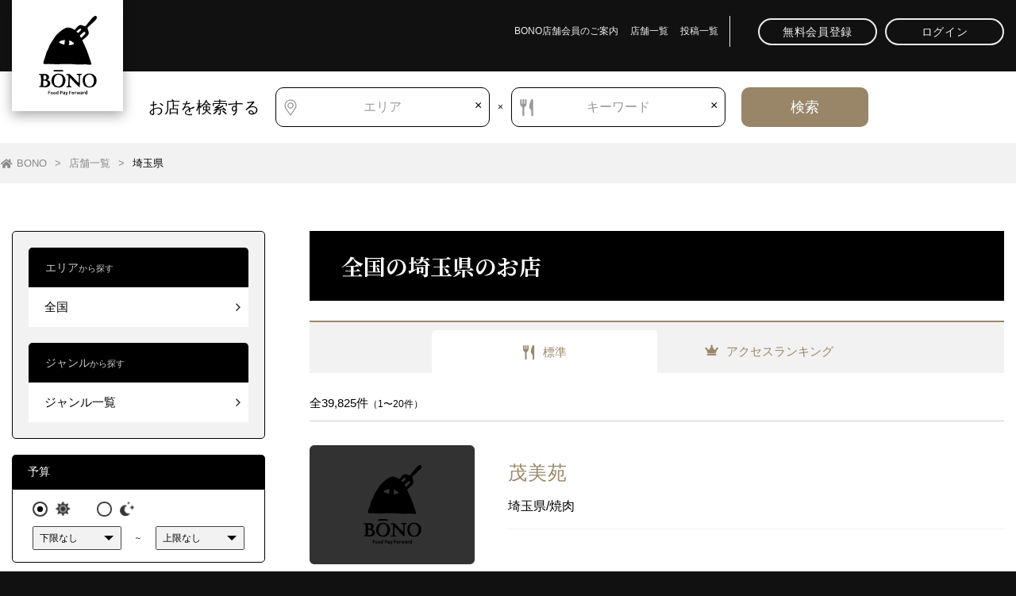

--- FILE ---
content_type: text/html; charset=UTF-8
request_url: https://bonopayforward.com/area/saitama/
body_size: 11153
content:
<!doctype html>
<html lang="ja">
<head>
	<meta charset="utf-8">
	<meta name="viewport" content="width=device-width, initial-scale=1.0">
	<meta http-equiv="X-UA-Compatible" content="IE=edge">
	
	<meta name="format-detection" content="address=no,telephone=no">
	<link rel="preconnect" href="https://fonts.googleapis.com">
	<link rel="preconnect" href="https://fonts.gstatic.com" crossorigin>
	
		<!-- All in One SEO 4.2.6.1 - aioseo.com -->
		<title>埼玉県 - BONO</title>
		<meta name="robots" content="max-image-preview:large" />
		<link rel="canonical" href="https://bonopayforward.com/area/saitama/" />
		<link rel="next" href="https://bonopayforward.com/area/saitama/page/2/" />
		<meta name="generator" content="All in One SEO (AIOSEO) 4.2.6.1 " />

		<!-- Global site tag (gtag.js) - Google Analytics -->
<script async src="https://www.googletagmanager.com/gtag/js?id=G-MY992TYTZ0"></script>
<script>
 window.dataLayer = window.dataLayer || [];
 function gtag(){dataLayer.push(arguments);}
 gtag('js', new Date());

 gtag('config', 'G-MY992TYTZ0');
</script>
		<script type="application/ld+json" class="aioseo-schema">
			{"@context":"https:\/\/schema.org","@graph":[{"@type":"CollectionPage","@id":"https:\/\/bonopayforward.com\/area\/saitama\/#collectionpage","url":"https:\/\/bonopayforward.com\/area\/saitama\/","name":"\u57fc\u7389\u770c - BONO","inLanguage":"ja","isPartOf":{"@id":"https:\/\/bonopayforward.com\/#website"}},{"@type":"Organization","@id":"https:\/\/bonopayforward.com\/#organization","name":"BONO","url":"https:\/\/bonopayforward.com\/"},{"@type":"WebSite","@id":"https:\/\/bonopayforward.com\/#website","url":"https:\/\/bonopayforward.com\/","name":"BONO","description":"\u3042\u306a\u305f\u306e\u304a\u5e97\u304c\u3001BONO\u3067\u5909\u308f\u308b\uff01","inLanguage":"ja","publisher":{"@id":"https:\/\/bonopayforward.com\/#organization"}}]}
		</script>
		<!-- All in One SEO -->

<link rel='stylesheet'   href='https://bonopayforward.com/wp-content/plugins/table-of-contents-plus/screen.min.css?ver=2106'  media='all'>
<link rel='stylesheet'   href='https://bonopayforward.com/wp-content/plugins/theme-my-login/assets/styles/theme-my-login.min.css?ver=7.1.5'  media='all'>
<link rel='stylesheet'   href='https://bonopayforward.com/wp-content/plugins/advanced-google-recaptcha/assets/css/captcha.min.css?ver=1.0.14'  media='all'>
<link rel='stylesheet'   href='https://bonopayforward.com/wp-content/plugins/wordpress-popular-posts/assets/css/wpp.css?ver=6.0.5'  media='all'>
<!--[if lt IE 10]>
<link rel='stylesheet'   href='https://bonopayforward.com/wp-content/themes/bono/css/ie.css?ver=3.7.3'  media='all'>
<![endif]-->
<!--[if lt IE 9]>
<link rel='stylesheet'   href='https://bonopayforward.com/wp-content/themes/bono/css/ie8.css?ver=3.7.3'  media='all'>
<![endif]-->
<!--[if lt IE 8]>
<link rel='stylesheet'   href='https://bonopayforward.com/wp-content/themes/bono/css/ie7.css?ver=3.7.3'  media='all'>
<![endif]-->
<link rel='stylesheet'   href='https://bonopayforward.com/wp-content/themes/bono/css/reset.css?ver=3.4.1'  media='all'>
<link rel='stylesheet'   href='//use.fontawesome.com/releases/v5.1.0/css/all.css?ver=3.4.1'  media='all'>
<link rel='stylesheet'   href='//fonts.googleapis.com/css2?family=Noto+Serif+JP%3Awght%40300%3B400%3B500%3B700&#038;display=swap&#038;ver=3.4.1'  media='all'>
<link rel='stylesheet'   href='https://bonopayforward.com/wp-content/themes/bono/css/slick-theme.css?ver=3.4.1'  media='all'>
<link rel='stylesheet'   href='https://bonopayforward.com/wp-content/themes/bono/css/magnific-popup.css?ver=3.4.1'  media='all'>
<link rel='stylesheet'   href='https://bonopayforward.com/wp-content/themes/bono/css/slick.css?ver=3.4.1'  media='all'>
<link rel='stylesheet'   href='https://bonopayforward.com/wp-content/themes/bono/css/style.css?ver=3.4.1'  media='all'>
<link rel='stylesheet'   href='https://bonopayforward.com/wp-content/themes/bono/css/basewhite.css?ver=3.4.1'  media='all'>
<script  src='https://bonopayforward.com/wp-includes/js/jquery/jquery.min.js?ver=3.6.0' id='jquery-core-js'></script>
<script  src='https://bonopayforward.com/wp-includes/js/jquery/jquery-migrate.min.js?ver=3.3.2' id='jquery-migrate-js'></script>
<script type='text/javascript' id='advanced-google-recaptcha-custom-js-extra'>
/* <![CDATA[ */
var agrRecaptcha = {"site_key":"6LdC1MMlAAAAAC3xtYFYv5W-WpxbMGv4IF1hC_db"};
/* ]]> */
</script>
<script  src='https://bonopayforward.com/wp-content/plugins/advanced-google-recaptcha/assets/js/captcha.min.js?ver=1.0.14' id='advanced-google-recaptcha-custom-js'></script>
<script  src='https://www.google.com/recaptcha/api.js?onload=agrV3&#038;render=6LdC1MMlAAAAAC3xtYFYv5W-WpxbMGv4IF1hC_db&#038;ver=1.0.14' id='advanced-google-recaptcha-api-js'></script>
<script type='application/json' id='wpp-json'>
{"sampling_active":0,"sampling_rate":100,"ajax_url":"https:\/\/bonopayforward.com\/wp-json\/wordpress-popular-posts\/v1\/popular-posts","api_url":"https:\/\/bonopayforward.com\/wp-json\/wordpress-popular-posts","ID":0,"token":"bd70f1a5d6","lang":0,"debug":0}
</script>
<script  src='https://bonopayforward.com/wp-content/plugins/wordpress-popular-posts/assets/js/wpp.min.js?ver=6.0.5' id='wpp-js-js'></script>
<!--[if lt IE 9]>
<script  src='https://bonopayforward.com/wp-content/themes/bono/js/html5shiv.js?ver=3.7.3' id='html5shiv-js-js'></script>
<![endif]-->
            <style id="wpp-loading-animation-styles">@-webkit-keyframes bgslide{from{background-position-x:0}to{background-position-x:-200%}}@keyframes bgslide{from{background-position-x:0}to{background-position-x:-200%}}.wpp-widget-placeholder,.wpp-widget-block-placeholder{margin:0 auto;width:60px;height:3px;background:#dd3737;background:linear-gradient(90deg,#dd3737 0%,#571313 10%,#dd3737 100%);background-size:200% auto;border-radius:3px;-webkit-animation:bgslide 1s infinite linear;animation:bgslide 1s infinite linear}</style>
            <link rel="icon" href="https://bonopayforward.com/wp-content/uploads/2022/10/cropped-logo-32x32.jpg" sizes="32x32" />
<link rel="icon" href="https://bonopayforward.com/wp-content/uploads/2022/10/cropped-logo-192x192.jpg" sizes="192x192" />
<link rel="apple-touch-icon" href="https://bonopayforward.com/wp-content/uploads/2022/10/cropped-logo-180x180.jpg" />
<meta name="msapplication-TileImage" content="https://bonopayforward.com/wp-content/uploads/2022/10/cropped-logo-270x270.jpg" />
	<!-- Google Tag Manager -->
	<script>(function(w,d,s,l,i){w[l]=w[l]||[];w[l].push({'gtm.start':
	new Date().getTime(),event:'gtm.js'});var f=d.getElementsByTagName(s)[0],
	j=d.createElement(s),dl=l!='dataLayer'?'&l='+l:'';j.async=true;j.src=
	'https://www.googletagmanager.com/gtm.js?id='+i+dl;f.parentNode.insertBefore(j,f);
	})(window,document,'script','dataLayer','GTM-KMZ4QPQ');</script>
	<!-- End Google Tag Manager -->
</head>
<body class="archive tax-area term-saitama term-17 shop_body">
	<!-- Google Tag Manager (noscript) -->
	<noscript><iframe src="https://www.googletagmanager.com/ns.html?id=GTM-KMZ4QPQ"
	height="0" width="0" style="display:none;visibility:hidden"></iframe></noscript>
	<!-- End Google Tag Manager (noscript) -->
		<div id="page" class="site">
		<div class="site-inner">
						<header id="masthead" class="header site-header" role="banner">
				<div class="lwrap">
					<h1 class="header-logo"><a href="/"><img src="https://bonopayforward.com/wp-content/themes/bono/images/common/header-logo.svg" alt="BONO ボーノ"></a></h1>
					<div class="nav-wrap">
						<ul class="nav-menu">
							<li><a href="/about/">BONO店舗会員のご案内</a></li>
							<li><a href="/shop/">店舗一覧</a></li>
							<li><a href="/column/">投稿一覧</a></li>
							<!-- <li><a href="#">新型コロナウイルス感染拡⼤防⽌に関する要請について</a></li> -->
						</ul>
						<!-- <div class="language-wrap">
							<select name="language">
								<option hidden>Language</option>
								<option value="jp">日本語</option>
								<option value="en">英語</option>
								<option value="cn">中国語</option>
							</select>
						</div> -->
						<div class="btn-wrap">
							<p class="btn">
														<!-- <a href="/register/">無料会員登録</a> -->
							<a href="#" class="noscroll register-btn">無料会員登録</a>
														</p>
							<p class="btn">
														<a href="/login/">ログイン</a>
														</p>
						</div>
					</div>
										<div class="nav-btn">
						<span></span>
						<span></span>
						<span></span>
					</div>
				</div>
			</header>
						<div id="content" class="site-content">
								<section class="mv">
					<div class="search-wrap">
						<div class="lwrap">
							<div class="search flex">
								<p>お店を検索する</p>
								<form method="get" action="/shop/">
									<div class="placewrap">
										<p class="overtxt area"><span>エリア</span></p>
										<input type="text" id="input1" class="input" name="q-area" value="">
										<a class="clear-btn" href="javascript:void(0);">×</a>
									</div>
									<p class="ico">×</p>
									<div class="placewrap">
										<p class="overtxt keyword"><span>キーワード</span></p>
										<input type="text" id="input2" class="input" name="q" value="">
										<a class="clear-btn" href="javascript:void(0);">×</a>
									</div>
																		<button type="submit" class="search-btn">検索</button>
								</form>
							</div>
						</div>
					</div>
				</section>
									<div class="breadcrumbs-wrap" typeof="BreadcrumbList" vocab="https://schema.org/">
					<div class="breadcrumbs">
					<!-- Breadcrumb NavXT 7.1.0 -->
<span property="itemListElement" typeof="ListItem"><a property="item" typeof="WebPage" title="Go to BONO." href="https://bonopayforward.com" class="home" ><span property="name">BONO</span></a><meta property="position" content="1"></span> &gt; <span property="itemListElement" typeof="ListItem"><a property="item" typeof="WebPage" title="Go to 店舗一覧." href="https://bonopayforward.com/shop/" class="archive post-shop-archive" ><span property="name">店舗一覧</span></a><meta property="position" content="2"></span> &gt; <span property="itemListElement" typeof="ListItem"><span property="name" class="archive taxonomy area current-item">埼玉県</span><meta property="url" content="https://bonopayforward.com/area/saitama/"><meta property="position" content="3"></span>					</div>
				</div>
				<div id="primary" class="lwrap colum-2">
	<aside id="secondary" class="sidebar colum-side side-menu" role="complementary">
	<section class="side-bg-black">
		<div class="side-item-01">
			<p class="ttl"><span class="large">エリア</span>から探す</p>
			<p class="side-area-parent">
				全国			</p>
			<div class="side-area-content no1">
				<div class="side-area-content-inner">
					<p class="sp sp-close"><span></span><span></span></p>
										<h4>
						都道府県から探す
					</h4>
					<div class="flex"><div class="item"><h5>北海道</h5></div><div class="item"><ul><li><a href="/shop/?area=hokkaido">北海道</a></li></ul></div><div class="item"><h5>東北</h5></div><div class="item"><ul><li><a href="/shop/?area=aomori">青森県</a></li><li><a href="/shop/?area=iwate">岩手県</a></li><li><a href="/shop/?area=miyagi">宮城県</a></li><li><a href="/shop/?area=akita">秋田県</a></li><li><a href="/shop/?area=yamagata">山形県</a></li><li><a href="/shop/?area=fukushima">福島県</a></li></ul></div><div class="item"><h5>関東</h5></div><div class="item"><ul><li><a href="/shop/?area=ibaraki">茨城県</a></li><li><a href="/shop/?area=tochigi">栃木県</a></li><li><a href="/shop/?area=gunma">群馬県</a></li><li><a href="/shop/?area=saitama">埼玉県</a></li><li><a href="/shop/?area=chiba">千葉県</a></li><li><a href="/shop/?area=tokyo">東京都</a></li><li><a href="/shop/?area=kanagawa">神奈川県</a></li></ul></div><div class="item"><h5>中部</h5></div><div class="item"><ul><li><a href="/shop/?area=niigata">新潟県</a></li><li><a href="/shop/?area=toyama">富山県</a></li><li><a href="/shop/?area=ishikawa">石川県</a></li><li><a href="/shop/?area=fukui">福井県</a></li><li><a href="/shop/?area=yamanashi">山梨県</a></li><li><a href="/shop/?area=nagano">長野県</a></li><li><a href="/shop/?area=gifu">岐阜県</a></li><li><a href="/shop/?area=shizuoka">静岡県</a></li><li><a href="/shop/?area=aichi">愛知県</a></li></ul></div><div class="item"><h5>近畿</h5></div><div class="item"><ul><li><a href="/shop/?area=mie">三重県</a></li><li><a href="/shop/?area=shiga">滋賀県</a></li><li><a href="/shop/?area=kyoto">京都</a></li><li><a href="/shop/?area=osaka">大阪府</a></li><li><a href="/shop/?area=hyogo">兵庫県</a></li><li><a href="/shop/?area=nara">奈良県</a></li><li><a href="/shop/?area=wakayama">和歌山県</a></li></ul></div><div class="item"><h5>中国</h5></div><div class="item"><ul><li><a href="/shop/?area=tottori">鳥取県</a></li><li><a href="/shop/?area=shimane">島根県</a></li><li><a href="/shop/?area=oakayama">岡山県</a></li><li><a href="/shop/?area=hiroshima">広島県</a></li><li><a href="/shop/?area=yamaguchi">山口県</a></li></ul></div><div class="item"><h5>四国</h5></div><div class="item"><ul><li><a href="/shop/?area=tokushima">徳島県</a></li><li><a href="/shop/?area=kagawa">香川県</a></li><li><a href="/shop/?area=ehime">愛媛県</a></li><li><a href="/shop/?area=kochi">高知県</a></li></ul></div><div class="item"><h5>九州・沖縄</h5></div><div class="item"><ul><li><a href="/shop/?area=fukuoka">福岡県</a></li><li><a href="/shop/?area=saga">佐賀県</a></li><li><a href="/shop/?area=nagasaki">長崎県</a></li><li><a href="/shop/?area=kumamoto">熊本県</a></li><li><a href="/shop/?area=oita">大分県</a></li><li><a href="/shop/?area=miyazaki">宮崎県</a></li><li><a href="/shop/?area=kagoshima">鹿児島県</a></li><li><a href="/shop/?area=okinawa">沖縄県</a></li></ul></div></div>				</div>
			</div>
		</div>
		<div class="side-item-01">
			<p class="ttl"><span class="large">ジャンル</span>から探す</p>
			<p class="side-area-parent">
				ジャンル一覧			</p>
			<div class="side-area-content no2">
				<div class="side-area-content-inner">
					<p class="sp sp-close"><span></span><span></span></p>
										<h4>
						ジャンルから探す
					</h4>
					<div class="flex"><div class="item"><h5><a href="/shop/?genre=006">焼肉・ホルモン</a></div></h5><div class="item"><ul class="child"><li><a href="/shop/?genre=006001">焼肉・ホルモン</a></li><li><a href="/shop/?genre=006002">ジンギスカン</a></li></ul></div><div class="item"><h5><a href="/shop/?genre=022">パン・サンドイッチ</a></div></h5><div class="item"><ul class="child"><li><a href="/shop/?genre=022002">サンドイッチ</a></li><li><a href="/shop/?genre=022003">ベーグル</a></li><li><a href="/shop/?genre=022004">パン・サンドイッチ（その他）</a></li><li><a href="/shop/?genre=022001">パン</a></li></ul></div><div class="item"><h5><a href="/shop/?genre=007">鍋</a></div></h5><div class="item"><ul class="child"><li><a href="/shop/?genre=007001">ちゃんこ鍋</a></li><li><a href="/shop/?genre=007002">うどんすき</a></li><li><a href="/shop/?genre=007003">もつ鍋</a></li><li><a href="/shop/?genre=007004">水炊き</a></li><li><a href="/shop/?genre=007005">ちりとり鍋・てっちゃん鍋</a></li><li><a href="/shop/?genre=007006">中国鍋・火鍋</a></li><li><a href="/shop/?genre=007007">韓国鍋</a></li><li><a href="/shop/?genre=007008">タイスキ</a></li><li><a href="/shop/?genre=007009">鍋（その他）</a></li></ul></div><div class="item"><h5><a href="/shop/?genre=023">スイーツ</a></div></h5><div class="item"><ul class="child"><li><a href="/shop/?genre=023001">洋菓子</a></li><li><a href="/shop/?genre=023002">和菓子・甘味処</a></li><li><a href="/shop/?genre=023003">中華菓子</a></li><li><a href="/shop/?genre=023004">スイーツ（その他）</a></li></ul></div><div class="item"><h5><a href="/shop/?genre=008">居酒屋・ダイニングバー</a></div></h5><div class="item"><ul class="child"><li><a href="/shop/?genre=008001">居酒屋</a></li><li><a href="/shop/?genre=008002">ダイニングバー</a></li><li><a href="/shop/?genre=008003">居酒屋・ダイニングバー（その他）</a></li></ul></div><div class="item"><h5><a href="/shop/?genre=024">バー</a></div></h5><div class="item"><ul class="child"><li><a href="/shop/?genre=024001">バー</a></li></ul></div><div class="item"><h5><a href="/shop/?genre=009">創作料理・無国籍料理</a></div></h5><div class="item"><ul class="child"><li><a href="/shop/?genre=009001">創作料理</a></li><li><a href="/shop/?genre=009002">イノベーティブ・フュージョン</a></li><li><a href="/shop/?genre=009003">無国籍料理</a></li></ul></div><div class="item"><h5><a href="/shop/?genre=025">パブ</a></div></h5><div class="item"><ul class="child"><li><a href="/shop/?genre=025001">パブ</a></li></ul></div><div class="item"><h5><a href="/shop/?genre=010">ファミレス</a></div></h5><div class="item"><ul class="child"><li><a href="/shop/?genre=010001">ファミレス</a></li></ul></div><div class="item"><h5><a href="/shop/?genre=026">ラウンジ</a></div></h5><div class="item"><ul class="child"><li><a href="/shop/?genre=026001">ラウンジ</a></li></ul></div><div class="item"><h5><a href="/shop/?genre=011">レストラン（その他）</a></div></h5><div class="item"><ul class="child"><li><a href="/shop/?genre=011001">定食・食堂</a></li><li><a href="/shop/?genre=011002">自然食・薬膳</a></li><li><a href="/shop/?genre=011003">弁当・おにぎり</a></li><li><a href="/shop/?genre=011004">レストラン（その他）</a></li></ul></div><div class="item"><h5><a href="/shop/?genre=027">ワインバー</a></div></h5><div class="item"><ul class="child"><li><a href="/shop/?genre=027001">ワインバー</a></li></ul></div><div class="item"><h5><a href="/shop/?genre=012">ラーメン</a></div></h5><div class="item"><ul class="child"><li><a href="/shop/?genre=012001">ラーメン</a></li></ul></div><div class="item"><h5><a href="/shop/?genre=028">ビアガーデン</a></div></h5><div class="item"><ul class="child"><li><a href="/shop/?genre=028001">ビアガーデン</a></li></ul></div><div class="item"><h5><a href="/shop/?genre=013">汁なしラーメン</a></div></h5><div class="item"><ul class="child"><li><a href="/shop/?genre=013001">油そば</a></li><li><a href="/shop/?genre=013002">台湾まぜそば</a></li><li><a href="/shop/?genre=013003">汁なし担々麺</a></li></ul></div><div class="item"><h5><a href="/shop/?genre=029">ビアバー</a></div></h5><div class="item"><ul class="child"><li><a href="/shop/?genre=029001">ビアバー</a></li></ul></div><div class="item"><h5><a href="/shop/?genre=014">つけ麺</a></div></h5><div class="item"><ul class="child"><li><a href="/shop/?genre=014001">つけ麺</a></li></ul></div><div class="item"><h5><a href="/shop/?genre=030">スポーツバー</a></div></h5><div class="item"><ul class="child"><li><a href="/shop/?genre=030001">スポーツバー</a></li></ul></div><div class="item"><h5><a href="/shop/?genre=015">カフェ</a></div></h5><div class="item"><ul class="child"><li><a href="/shop/?genre=015001">カフェ</a></li></ul></div><div class="item"><h5><a href="/shop/?genre=031">バー・お酒（その他）</a></div></h5><div class="item"><ul class="child"><li><a href="/shop/?genre=031001">日本酒バー・焼酎バー</a></li><li><a href="/shop/?genre=031002">バー・お酒（その他）</a></li></ul></div><div class="item"><h5><a href="/shop/?genre=016">喫茶店</a></div></h5><div class="item"><ul class="child"><li><a href="/shop/?genre=016001">喫茶店</a></li></ul></div><div class="item"><h5><a href="/shop/?genre=032">旅館</a></div></h5><div class="item"><ul class="child"><li><a href="/shop/?genre=032001">旅館</a></li></ul></div><div class="item"><h5><a href="/shop/?genre=washoku">和食</a></div></h5><div class="item"><ul class="child"><li><a href="/shop/?genre=001001">日本料理</a></li><li><a href="/shop/?genre=001002">寿司</a></li><li><a href="/shop/?genre=001003">魚介料理・海鮮料理</a></li><li><a href="/shop/?genre=001004">天ぷら・揚げ物</a></li><li><a href="/shop/?genre=001005">そば・うどん・麺類</a></li><li><a href="/shop/?genre=001006">うなぎ・どじょう・あなご</a></li><li><a href="/shop/?genre=001007">焼鳥・串焼・鳥料理</a></li><li><a href="/shop/?genre=001008">すき焼き・しゃぶしゃぶ</a></li><li><a href="/shop/?genre=001009">おでん</a></li><li><a href="/shop/?genre=001010">お好み焼き・たこ焼き</a></li><li><a href="/shop/?genre=001011">郷土料理</a></li><li><a href="/shop/?genre=001012">丼もの</a></li><li><a href="/shop/?genre=001013">和食（その他）</a></li></ul></div><div class="item"><h5><a href="/shop/?genre=017">コーヒー専門店</a></div></h5><div class="item"><ul class="child"><li><a href="/shop/?genre=017001">コーヒー専門店</a></li></ul></div><div class="item"><h5><a href="/shop/?genre=033">オーベルジュ</a></div></h5><div class="item"><ul class="child"><li><a href="/shop/?genre=033001">オーベルジュ</a></li></ul></div><div class="item"><h5><a href="/shop/?genre=002">洋食・西洋料理</a></div></h5><div class="item"><ul class="child"><li><a href="/shop/?genre=002001">ステーキ・ハンバーグ</a></li><li><a href="/shop/?genre=002002">鉄板焼き</a></li><li><a href="/shop/?genre=002003">パスタ・ピザ</a></li><li><a href="/shop/?genre=002004">ハンバーガー</a></li><li><a href="/shop/?genre=002005">洋食・欧風料理</a></li><li><a href="/shop/?genre=002005001">洋食</a></li><li><a href="/shop/?genre=002006">フレンチ</a></li><li><a href="/shop/?genre=002008">スペイン料理</a></li><li><a href="/shop/?genre=002009">西洋各国料理</a></li></ul></div><div class="item"><h5><a href="/shop/?genre=018">紅茶専門店</a></div></h5><div class="item"><ul class="child"><li><a href="/shop/?genre=018001">紅茶専門店</a></li></ul></div><div class="item"><h5><a href="/shop/?genre=034">旅館・オーベルジュ（その他）</a></div></h5><div class="item"><ul class="child"><li><a href="/shop/?genre=034001">旅館・オーベルジュ（その他）</a></li></ul></div><div class="item"><h5><a href="/shop/?genre=003">中華料理</a></div></h5><div class="item"><ul class="child"><li><a href="/shop/?genre=003001">中華料理</a></li><li><a href="/shop/?genre=003002">餃子・肉まん</a></li><li><a href="/shop/?genre=003003">中華粥</a></li><li><a href="/shop/?genre=003004">中華麺</a></li></ul></div><div class="item"><h5><a href="/shop/?genre=019">中国茶専門店</a></div></h5><div class="item"><ul class="child"><li><a href="/shop/?genre=019001">中国茶専門店</a></li></ul></div><div class="item"><h5><a href="/shop/?genre=035">その他</a></div></h5><div class="item"><ul class="child"><li><a href="/shop/?genre=035001">その他</a></li></ul></div><div class="item"><h5><a href="/shop/?genre=004">アジア・エスニック</a></div></h5><div class="item"><ul class="child"><li><a href="/shop/?genre=004002">東南アジア料理</a></li><li><a href="/shop/?genre=004003">南アジア料理</a></li><li><a href="/shop/?genre=004004">西アジア料理</a></li><li><a href="/shop/?genre=004005">中南米料理</a></li><li><a href="/shop/?genre=004006">アフリカ料理</a></li><li><a href="/shop/?genre=004007">アジア・エスニック料理（その他）</a></li><li><a href="/shop/?genre=004001">韓国料理</a></li></ul></div><div class="item"><h5><a href="/shop/?genre=020">日本茶専門店</a></div></h5><div class="item"><ul class="child"><li><a href="/shop/?genre=020001">日本茶専門店</a></li></ul></div><div class="item"><h5><a href="/shop/?genre=005">カレー</a></div></h5><div class="item"><ul class="child"><li><a href="/shop/?genre=005004">タイカレー</a></li><li><a href="/shop/?genre=005005">スープカレー</a></li><li><a href="/shop/?genre=005006">カレー（その他）</a></li><li><a href="/shop/?genre=005001">カレーライス</a></li><li><a href="/shop/?genre=005002">欧風カレー</a></li><li><a href="/shop/?genre=005003">インドカレー</a></li></ul></div><div class="item"><h5><a href="/shop/?genre=021">カフェ・喫茶（その他）</a></div></h5><div class="item"><ul class="child"><li><a href="/shop/?genre=021001">カフェ・喫茶（その他）</a></li></ul></div></div>				</div>
			</div>
		</div>
	</section>
	<form method="get" action="/shop/">
				<div class="side-item-02">
			<p class="ttl">予算</p>
			<div class="side-item-02-inner">
				<div class="budget-day radioWrap radio01">
					<input checked="checked" id="budget-1" name="budget" type="radio" value="1" class="budget">
					<label for="budget-1" class="budget-day-1"><i><img src="https://bonopayforward.com/wp-content/themes/bono/images/common/ico-sun-black.svg" alt="昼"></i></label>
					<input id="budget-2" name="budget" type="radio" value="2" class="budget">
					<label for="budget-2" class="budget-day-2"><i><img src="https://bonopayforward.com/wp-content/themes/bono/images/common/ico-night-black.svg" alt="夜"></i></label>
				</div>
				<div class="budget-yen flex">
					<div class="selectWrap select01">
						<select name="lower-budget" id="budget-yen-1" class="budget-yen-1">
							<option selected="selected" value="0">下限なし</option>
							<option value="1000">￥1,000</option>
							<option value="2000">￥2,000</option>
							<option value="3000">￥3,000</option>
							<option value="4000">￥4,000</option>
							<option value="5000">￥5,000</option>
							<option value="6000">￥6,000</option>
							<option value="8000">￥8,000</option>
							<option value="10000">￥10,000</option>
							<option value="15000">￥15,000</option>
							<option value="20000">￥20,000</option>
							<option value="30000">￥30,000</option>
							<option value="40000">￥40,000</option>
							<option value="50000">￥50,000</option>
							<option value="60000">￥60,000</option>
							<option value="80000">￥80,000</option>
							<option value="1000000">￥100,000</option>
						</select>
					</div>
					<span class="tilde">～</span>
					<div class="selectWrap select01">
						<select name="upper-budget" id="budget-yen-2" class="budget-yen-2">
							<option selected="selected" value="0">上限なし</option>
							<option value="1000">￥1,000</option>
							<option value="2000">￥2,000</option>
							<option value="3000">￥3,000</option>
							<option value="4000">￥4,000</option>
							<option value="5000">￥5,000</option>
							<option value="6000">￥6,000</option>
							<option value="8000">￥8,000</option>
							<option value="10000">￥10,000</option>
							<option value="15000">￥15,000</option>
							<option value="20000">￥20,000</option>
							<option value="30000">￥30,000</option>
							<option value="40000">￥40,000</option>
							<option value="50000">￥50,000</option>
							<option value="60000">￥60,000</option>
							<option value="80000">￥80,000</option>
							<option value="1000000">￥100,000</option>
						</select>
					</div>
				</div>
			</div><!-- side-item-02-inner end -->
		</div><!-- side-item-02 end -->
		<div class="side-item-02">
			<p class="ttl">営業時間</p>
			<div class="side-item-02-inner">
				<div class="checkboxWrap hours-check-wrap">
					<input id="hours-check" name="hours-check" type="checkbox" value="1" class="hours-check">
					<label for="hours-check" class="hours-check-label checkbox01"><span>日曜営業あり</span></label>
				</div>
				<div class="selectWrap select01">
					<select name="hours-time" id="hours-time" class="hours-time">
						<option value="">選択してください</option>
						<option value="10:00">10:00</option>
						<option value="10:30">10:30</option>
						<option value="11:00">11:00</option>
						<option value="11:30">11:30</option>
						<option value="12:00">12:00</option>
						<option value="12:30">12:30</option>
						<option value="13:00">13:00</option>
						<option value="13:30">13:30</option>
						<option value="14:00">14:00</option>
						<option value="14:30">14:30</option>
						<option value="15:00">15:00</option>
						<option value="15:30">15:30</option>
						<option value="16:00">16:00</option>
						<option value="16:30">16:30</option>
						<option value="17:00">17:00</option>
						<option value="17:30">17:30</option>
						<option value="18:00">18:00</option>
						<option value="18:30">18:30</option>
						<option value="19:00">19:00</option>
						<option value="19:30">19:30</option>
						<option value="20:00">20:00</option>
						<option value="20:30">20:30</option>
						<option value="21:00">21:00</option>
						<option value="21:30">21:30</option>
						<option value="22:00">22:00</option>
						<option value="22:30">22:30</option>
						<option value="23:00">23:00</option>
						<option value="23:30">23:30</option>
						<option value="24:00">24:00</option>
					</select>
				</div>
			</div>
		</div><!-- side-item-02 end -->
		<div class="side-item-02">
			<p class="ttl">こだわり</p>
			<div class="side-item-02-inner">
				<div class="flex col-2 space0">
										<p class="checkboxWrap item">
						<input type="checkbox" id="cmtCommitment-0" name="t-commitment[]" value="デリバリー">
						<label for="cmtCommitment-0" class="checkbox01"><a href="https://bonopayforward.com/commitment/4/">デリバリー</a></label>
					</p>
										<p class="checkboxWrap item">
						<input type="checkbox" id="cmtCommitment-1" name="t-commitment[]" value="カード可">
						<label for="cmtCommitment-1" class="checkbox01"><a href="https://bonopayforward.com/commitment/5/">カード可</a></label>
					</p>
										<p class="checkboxWrap item">
						<input type="checkbox" id="cmtCommitment-2" name="t-commitment[]" value="貸切可">
						<label for="cmtCommitment-2" class="checkbox01"><a href="https://bonopayforward.com/commitment/6/">貸切可</a></label>
					</p>
										<p class="checkboxWrap item">
						<input type="checkbox" id="cmtCommitment-3" name="t-commitment[]" value="駐車場">
						<label for="cmtCommitment-3" class="checkbox01"><a href="https://bonopayforward.com/commitment/7/">駐車場</a></label>
					</p>
										<p class="checkboxWrap item">
						<input type="checkbox" id="cmtCommitment-4" name="t-commitment[]" value="食べ放題">
						<label for="cmtCommitment-4" class="checkbox01"><a href="https://bonopayforward.com/commitment/8/">食べ放題</a></label>
					</p>
										<p class="checkboxWrap item">
						<input type="checkbox" id="cmtCommitment-5" name="t-commitment[]" value="子供可">
						<label for="cmtCommitment-5" class="checkbox01"><a href="https://bonopayforward.com/commitment/9/">子供可</a></label>
					</p>
										<p class="checkboxWrap item">
						<input type="checkbox" id="cmtCommitment-6" name="t-commitment[]" value="ペット可">
						<label for="cmtCommitment-6" class="checkbox01"><a href="https://bonopayforward.com/commitment/10/">ペット可</a></label>
					</p>
										<p class="checkboxWrap item">
						<input type="checkbox" id="cmtCommitment-7" name="t-commitment[]" value="クーポン">
						<label for="cmtCommitment-7" class="checkbox01"><a href="https://bonopayforward.com/commitment/11/">クーポン</a></label>
					</p>
										<p class="checkboxWrap item">
						<input type="checkbox" id="cmtCommitment-8" name="t-commitment[]" value="個室">
						<label for="cmtCommitment-8" class="checkbox01"><a href="https://bonopayforward.com/commitment/1/">個室</a></label>
					</p>
										<p class="checkboxWrap item">
						<input type="checkbox" id="cmtCommitment-9" name="t-commitment[]" value="飲み放題">
						<label for="cmtCommitment-9" class="checkbox01"><a href="https://bonopayforward.com/commitment/2/">飲み放題</a></label>
					</p>
										<p class="checkboxWrap item">
						<input type="checkbox" id="cmtCommitment-10" name="t-commitment[]" value="テイクアウト">
						<label for="cmtCommitment-10" class="checkbox01"><a href="https://bonopayforward.com/commitment/3/">テイクアウト</a></label>
					</p>
									</div>
			</div><!-- side-item-02-inner end -->
		</div><!-- side-item-02 end -->
		<div class="side-item-02">
			<p class="ttl">利用シーン</p>
			<div class="side-item-02-inner">
				<div class="flex col-2 space0">
										<p class="checkboxWrap item">
						<input type="checkbox" id="cmtScene-0" name="t-scene[]" value="合コン">
						<label for="cmtScene-0" class="checkbox01"><a href="https://bonopayforward.com/scene/5/">合コン</a></label>
					</p>
										<p class="checkboxWrap item">
						<input type="checkbox" id="cmtScene-1" name="t-scene[]" value="大人数の宴会">
						<label for="cmtScene-1" class="checkbox01"><a href="https://bonopayforward.com/scene/6/">大人数の宴会</a></label>
					</p>
										<p class="checkboxWrap item">
						<input type="checkbox" id="cmtScene-2" name="t-scene[]" value="接待">
						<label for="cmtScene-2" class="checkbox01"><a href="https://bonopayforward.com/scene/7/">接待</a></label>
					</p>
										<p class="checkboxWrap item">
						<input type="checkbox" id="cmtScene-3" name="t-scene[]" value="一人で入りやすい">
						<label for="cmtScene-3" class="checkbox01"><a href="https://bonopayforward.com/scene/8/">一人で入りやすい</a></label>
					</p>
										<p class="checkboxWrap item">
						<input type="checkbox" id="cmtScene-4" name="t-scene[]" value="知人・友人と">
						<label for="cmtScene-4" class="checkbox01"><a href="https://bonopayforward.com/scene/9/">知人・友人と</a></label>
					</p>
										<p class="checkboxWrap item">
						<input type="checkbox" id="cmtScene-5" name="t-scene[]" value="家族・子供と">
						<label for="cmtScene-5" class="checkbox01"><a href="https://bonopayforward.com/scene/2/">家族・子供と</a></label>
					</p>
										<p class="checkboxWrap item">
						<input type="checkbox" id="cmtScene-6" name="t-scene[]" value="デート">
						<label for="cmtScene-6" class="checkbox01"><a href="https://bonopayforward.com/scene/3/">デート</a></label>
					</p>
										<p class="checkboxWrap item">
						<input type="checkbox" id="cmtScene-7" name="t-scene[]" value="女子会">
						<label for="cmtScene-7" class="checkbox01"><a href="https://bonopayforward.com/scene/4/">女子会</a></label>
					</p>
									</div>
			</div><!-- side-item-02-inner end -->
		</div><!-- side-item-02 end -->
		<div class="side-item-02">
			<p class="ttl">禁煙・喫煙</p>
			<div class="side-item-02-inner">
								<p class="checkboxWrap item">
					<input type="checkbox" id="cmtSmoking-0" name="t-smoking[]" value="禁煙">
					<label for="cmtSmoking-0" class="checkbox01"><a href="https://bonopayforward.com/smoking/2/">禁煙</a></label>
				</p>
								<p class="checkboxWrap item">
					<input type="checkbox" id="cmtSmoking-1" name="t-smoking[]" value="喫煙可">
					<label for="cmtSmoking-1" class="checkbox01"><a href="https://bonopayforward.com/smoking/3/">喫煙可</a></label>
				</p>
							</div><!-- side-item-02-inner end -->
		</div><!-- side-item-02 end -->
		<div class="side-item-02">
			<p class="ttl">ドリンク</p>
			<div class="side-item-02-inner">
								<p class="checkboxWrap item">
					<input type="checkbox" id="cmtDrink-0" name="t-drink[]" value="ワインあり">
					<label for="cmtDrink-0" class="checkbox01"><a href="https://bonopayforward.com/drink/1/">ワインあり</a></label>
				</p>
								<p class="checkboxWrap item">
					<input type="checkbox" id="cmtDrink-1" name="t-drink[]" value="日本酒あり">
					<label for="cmtDrink-1" class="checkbox01"><a href="https://bonopayforward.com/drink/2/">日本酒あり</a></label>
				</p>
								<p class="checkboxWrap item">
					<input type="checkbox" id="cmtDrink-2" name="t-drink[]" value="焼酎あり">
					<label for="cmtDrink-2" class="checkbox01"><a href="https://bonopayforward.com/drink/3/">焼酎あり</a></label>
				</p>
							</div><!-- side-item-02-inner end -->
		</div><!-- side-item-02 end -->
		<div class="side-item-02">
			<p class="ttl">空間・設備</p>
			<div class="side-item-02-inner">
				<div class="flex col-2 space0">
										<p class="checkboxWrap item">
						<input type="checkbox" id="cmtFacility-0" name="t-facility[]" value="カウンター席">
						<label for="cmtFacility-0" class="checkbox01"><a href="https://bonopayforward.com/facility/4/">カウンター席</a></label>
					</p>
										<p class="checkboxWrap item">
						<input type="checkbox" id="cmtFacility-1" name="t-facility[]" value="ソファー席">
						<label for="cmtFacility-1" class="checkbox01"><a href="https://bonopayforward.com/facility/5/">ソファー席</a></label>
					</p>
										<p class="checkboxWrap item">
						<input type="checkbox" id="cmtFacility-2" name="t-facility[]" value="座敷">
						<label for="cmtFacility-2" class="checkbox01"><a href="https://bonopayforward.com/facility/6/">座敷</a></label>
					</p>
										<p class="checkboxWrap item">
						<input type="checkbox" id="cmtFacility-3" name="t-facility[]" value="感染症対策">
						<label for="cmtFacility-3" class="checkbox01"><a href="https://bonopayforward.com/facility/1/">感染症対策</a></label>
					</p>
										<p class="checkboxWrap item">
						<input type="checkbox" id="cmtFacility-4" name="t-facility[]" value="オシャレな空間">
						<label for="cmtFacility-4" class="checkbox01"><a href="https://bonopayforward.com/facility/2/">オシャレな空間</a></label>
					</p>
										<p class="checkboxWrap item">
						<input type="checkbox" id="cmtFacility-5" name="t-facility[]" value="カップルシート">
						<label for="cmtFacility-5" class="checkbox01"><a href="https://bonopayforward.com/facility/3/">カップルシート</a></label>
					</p>
									</div>
			</div><!-- side-item-02-inner end -->
		</div><!-- side-item-02 end -->
		<input type="submit" class="btn01 small bg-gold" value="上記の内容で絞り込む" />
	</form>
</aside><!-- .sidebar .widget-area -->	<main id="main" class="site-main colum-main" role="main">
		<article>
			<section class="search-content-ttlwrap">
				<div class="search-content-ttlwrap-inner">
					<h3 class="search-content-ttlwrap-ttl">全国の埼玉県のお店</h3>
									</div><!-- search-content-ttlwrap-inner end -->
			</section><!-- search-content-ttlwrap end -->
			<section class="search-content-tabwrap">
				<div class="search-content-tabwrap-inner">
					<div class="search-content-tabwrap-tab">
						<p class="active"><i class="ico-fork"></i>標準</p>
												<p><i class="ico-rank"></i>アクセスランキング</p>
											</div>
				</div><!-- search-content-tabwrap-inner end -->
			</section><!-- search-content-tabwrap end -->
			<!-- <section class="store-info">
				<div class="store-num">
									</div>
				<div class="store-order">
					<p><a href="">標準の並び順について</a></p>
				</div>
			</section> -->
			<section class="store-wrap">
				<div class="search-content-tabwrap-content">
					<div class="search-content-tabwrap-content-inner active">
						<section class="store-info">
							<div class="store-num">
								<p>全39,825件<span class="small">（1〜20件）</span></p>							</div>
						</section>
						<a href="https://bonopayforward.com/shop/377464/" class="store-item">
	<div class="store-image">
		<div class="store-image-main">
			<img src="https://bonopayforward.com/wp-content/themes/bono/images/common/noimg.png" alt="茂美苑">		</div><!-- store-image end -->
			</div><!-- store-image end -->
	<div class="store-txt">
		<div class="store-txt-ttl-wrap">
			<div class="store-txt-ttl-left">
				<h3 class="store-txt-ttl">茂美苑</h3>
				<p class="store-txt-subtxt">
					埼玉県/焼肉				</p>
			</div>
			<div class="store-txt-ttl-right">
							</div>
		</div>
		<div class="store-txt-wrap">
					</div>
	</div>
</a><!-- store-item end --><a href="https://bonopayforward.com/shop/373081/" class="store-item">
	<div class="store-image">
		<div class="store-image-main">
			<img src="https://bonopayforward.com/wp-content/themes/bono/images/common/noimg.png" alt="台湾まぜそば はなび  八潮店">		</div><!-- store-image end -->
			</div><!-- store-image end -->
	<div class="store-txt">
		<div class="store-txt-ttl-wrap">
			<div class="store-txt-ttl-left">
				<h3 class="store-txt-ttl">台湾まぜそば はなび  八潮店</h3>
				<p class="store-txt-subtxt">
					埼玉県/台湾まぜそば				</p>
			</div>
			<div class="store-txt-ttl-right">
							</div>
		</div>
		<div class="store-txt-wrap">
					</div>
	</div>
</a><!-- store-item end --><a href="https://bonopayforward.com/shop/373082/" class="store-item">
	<div class="store-image">
		<div class="store-image-main">
			<img src="https://bonopayforward.com/wp-content/themes/bono/images/common/noimg.png" alt="日高屋  久喜東口店">		</div><!-- store-image end -->
			</div><!-- store-image end -->
	<div class="store-txt">
		<div class="store-txt-ttl-wrap">
			<div class="store-txt-ttl-left">
				<h3 class="store-txt-ttl">日高屋  久喜東口店</h3>
				<p class="store-txt-subtxt">
					埼玉県/中華料理				</p>
			</div>
			<div class="store-txt-ttl-right">
							</div>
		</div>
		<div class="store-txt-wrap">
					</div>
	</div>
</a><!-- store-item end --><a href="https://bonopayforward.com/shop/373083/" class="store-item">
	<div class="store-image">
		<div class="store-image-main">
			<img src="https://bonopayforward.com/wp-content/themes/bono/images/common/noimg.png" alt="森林ホテル">		</div><!-- store-image end -->
			</div><!-- store-image end -->
	<div class="store-txt">
		<div class="store-txt-ttl-wrap">
			<div class="store-txt-ttl-left">
				<h3 class="store-txt-ttl">森林ホテル</h3>
				<p class="store-txt-subtxt">
					埼玉県/旅館、オーベルジュ				</p>
			</div>
			<div class="store-txt-ttl-right">
							</div>
		</div>
		<div class="store-txt-wrap">
					</div>
	</div>
</a><!-- store-item end --><a href="https://bonopayforward.com/shop/373084/" class="store-item">
	<div class="store-image">
		<div class="store-image-main">
			<img src="https://bonopayforward.com/wp-content/themes/bono/images/common/noimg.png" alt="スニルカレー">		</div><!-- store-image end -->
			</div><!-- store-image end -->
	<div class="store-txt">
		<div class="store-txt-ttl-wrap">
			<div class="store-txt-ttl-left">
				<h3 class="store-txt-ttl">スニルカレー</h3>
				<p class="store-txt-subtxt">
					埼玉県/ネパール料理、インドカレー				</p>
			</div>
			<div class="store-txt-ttl-right">
							</div>
		</div>
		<div class="store-txt-wrap">
					</div>
	</div>
</a><!-- store-item end --><a href="https://bonopayforward.com/shop/373078/" class="store-item">
	<div class="store-image">
		<div class="store-image-main">
			<img src="https://bonopayforward.com/wp-content/themes/bono/images/common/noimg.png" alt="大宮緑花木センター">		</div><!-- store-image end -->
			</div><!-- store-image end -->
	<div class="store-txt">
		<div class="store-txt-ttl-wrap">
			<div class="store-txt-ttl-left">
				<h3 class="store-txt-ttl">大宮緑花木センター</h3>
				<p class="store-txt-subtxt">
					埼玉県/その他				</p>
			</div>
			<div class="store-txt-ttl-right">
							</div>
		</div>
		<div class="store-txt-wrap">
					</div>
	</div>
</a><!-- store-item end --><a href="https://bonopayforward.com/shop/373079/" class="store-item">
	<div class="store-image">
		<div class="store-image-main">
			<img src="https://bonopayforward.com/wp-content/themes/bono/images/common/noimg.png" alt="真心　 草加マルイ店">		</div><!-- store-image end -->
			</div><!-- store-image end -->
	<div class="store-txt">
		<div class="store-txt-ttl-wrap">
			<div class="store-txt-ttl-left">
				<h3 class="store-txt-ttl">真心　 草加マルイ店</h3>
				<p class="store-txt-subtxt">
					埼玉県/ラーメン				</p>
			</div>
			<div class="store-txt-ttl-right">
							</div>
		</div>
		<div class="store-txt-wrap">
					</div>
	</div>
</a><!-- store-item end --><a href="https://bonopayforward.com/shop/373080/" class="store-item">
	<div class="store-image">
		<div class="store-image-main">
			<img src="https://bonopayforward.com/wp-content/themes/bono/images/common/noimg.png" alt="信濃の風">		</div><!-- store-image end -->
			</div><!-- store-image end -->
	<div class="store-txt">
		<div class="store-txt-ttl-wrap">
			<div class="store-txt-ttl-left">
				<h3 class="store-txt-ttl">信濃の風</h3>
				<p class="store-txt-subtxt">
					埼玉県/フルーツパーラー				</p>
			</div>
			<div class="store-txt-ttl-right">
							</div>
		</div>
		<div class="store-txt-wrap">
					</div>
	</div>
</a><!-- store-item end --><a href="https://bonopayforward.com/shop/373076/" class="store-item">
	<div class="store-image">
		<div class="store-image-main">
			<img src="https://bonopayforward.com/wp-content/themes/bono/images/common/noimg.png" alt="チーズガーデン コクーン店">		</div><!-- store-image end -->
			</div><!-- store-image end -->
	<div class="store-txt">
		<div class="store-txt-ttl-wrap">
			<div class="store-txt-ttl-left">
				<h3 class="store-txt-ttl">チーズガーデン コクーン店</h3>
				<p class="store-txt-subtxt">
					埼玉県/ケーキ				</p>
			</div>
			<div class="store-txt-ttl-right">
							</div>
		</div>
		<div class="store-txt-wrap">
					</div>
	</div>
</a><!-- store-item end --><a href="https://bonopayforward.com/shop/373077/" class="store-item">
	<div class="store-image">
		<div class="store-image-main">
			<img src="https://bonopayforward.com/wp-content/themes/bono/images/common/noimg.png" alt="銀座に志かわ  大宮店">		</div><!-- store-image end -->
			</div><!-- store-image end -->
	<div class="store-txt">
		<div class="store-txt-ttl-wrap">
			<div class="store-txt-ttl-left">
				<h3 class="store-txt-ttl">銀座に志かわ  大宮店</h3>
				<p class="store-txt-subtxt">
					埼玉県/パン				</p>
			</div>
			<div class="store-txt-ttl-right">
							</div>
		</div>
		<div class="store-txt-wrap">
					</div>
	</div>
</a><!-- store-item end --><a href="https://bonopayforward.com/shop/373074/" class="store-item">
	<div class="store-image">
		<div class="store-image-main">
			<img src="https://bonopayforward.com/wp-content/themes/bono/images/common/noimg.png" alt="ショッピングセンターモリヤ">		</div><!-- store-image end -->
			</div><!-- store-image end -->
	<div class="store-txt">
		<div class="store-txt-ttl-wrap">
			<div class="store-txt-ttl-left">
				<h3 class="store-txt-ttl">ショッピングセンターモリヤ</h3>
				<p class="store-txt-subtxt">
					埼玉県/その他				</p>
			</div>
			<div class="store-txt-ttl-right">
							</div>
		</div>
		<div class="store-txt-wrap">
					</div>
	</div>
</a><!-- store-item end --><a href="https://bonopayforward.com/shop/373075/" class="store-item">
	<div class="store-image">
		<div class="store-image-main">
			<img src="https://bonopayforward.com/wp-content/themes/bono/images/common/noimg.png" alt="鮮魚　魚まさ">		</div><!-- store-image end -->
			</div><!-- store-image end -->
	<div class="store-txt">
		<div class="store-txt-ttl-wrap">
			<div class="store-txt-ttl-left">
				<h3 class="store-txt-ttl">鮮魚　魚まさ</h3>
				<p class="store-txt-subtxt">
					埼玉県/その他				</p>
			</div>
			<div class="store-txt-ttl-right">
							</div>
		</div>
		<div class="store-txt-wrap">
					</div>
	</div>
</a><!-- store-item end --><a href="https://bonopayforward.com/shop/373070/" class="store-item">
	<div class="store-image">
		<div class="store-image-main">
			<img src="https://bonopayforward.com/wp-content/themes/bono/images/common/noimg.png" alt="クレイジーケバブ&amp;アジアンダイニング蕨店">		</div><!-- store-image end -->
			</div><!-- store-image end -->
	<div class="store-txt">
		<div class="store-txt-ttl-wrap">
			<div class="store-txt-ttl-left">
				<h3 class="store-txt-ttl">クレイジーケバブ&amp;アジアンダイニング蕨店</h3>
				<p class="store-txt-subtxt">
					埼玉県/アジア・エスニック料理（その他）、居酒屋・ダイニングバー（その他）				</p>
			</div>
			<div class="store-txt-ttl-right">
							</div>
		</div>
		<div class="store-txt-wrap">
					</div>
	</div>
</a><!-- store-item end --><a href="https://bonopayforward.com/shop/373071/" class="store-item">
	<div class="store-image">
		<div class="store-image-main">
			<img src="https://bonopayforward.com/wp-content/themes/bono/images/common/noimg.png" alt="から揚げの天才 蕨駅東口一番街店">		</div><!-- store-image end -->
			</div><!-- store-image end -->
	<div class="store-txt">
		<div class="store-txt-ttl-wrap">
			<div class="store-txt-ttl-left">
				<h3 class="store-txt-ttl">から揚げの天才 蕨駅東口一番街店</h3>
				<p class="store-txt-subtxt">
					埼玉県/からあげ、弁当				</p>
			</div>
			<div class="store-txt-ttl-right">
							</div>
		</div>
		<div class="store-txt-wrap">
					</div>
	</div>
</a><!-- store-item end --><a href="https://bonopayforward.com/shop/373072/" class="store-item">
	<div class="store-image">
		<div class="store-image-main">
			<img src="https://bonopayforward.com/wp-content/themes/bono/images/common/noimg.png" alt="Ｃhoice　Ｔonton">		</div><!-- store-image end -->
			</div><!-- store-image end -->
	<div class="store-txt">
		<div class="store-txt-ttl-wrap">
			<div class="store-txt-ttl-left">
				<h3 class="store-txt-ttl">Ｃhoice　Ｔonton</h3>
				<p class="store-txt-subtxt">
					埼玉県/ジュースバー				</p>
			</div>
			<div class="store-txt-ttl-right">
							</div>
		</div>
		<div class="store-txt-wrap">
					</div>
	</div>
</a><!-- store-item end --><a href="https://bonopayforward.com/shop/373073/" class="store-item">
	<div class="store-image">
		<div class="store-image-main">
			<img src="https://bonopayforward.com/wp-content/themes/bono/images/common/noimg.png" alt="Pas de deux">		</div><!-- store-image end -->
			</div><!-- store-image end -->
	<div class="store-txt">
		<div class="store-txt-ttl-wrap">
			<div class="store-txt-ttl-left">
				<h3 class="store-txt-ttl">Pas de deux</h3>
				<p class="store-txt-subtxt">
					埼玉県/ケーキ、洋菓子（その他）				</p>
			</div>
			<div class="store-txt-ttl-right">
							</div>
		</div>
		<div class="store-txt-wrap">
					</div>
	</div>
</a><!-- store-item end --><a href="https://bonopayforward.com/shop/373066/" class="store-item">
	<div class="store-image">
		<div class="store-image-main">
			<img src="https://bonopayforward.com/wp-content/themes/bono/images/common/noimg.png" alt="カフェギャラリー 杏仁">		</div><!-- store-image end -->
			</div><!-- store-image end -->
	<div class="store-txt">
		<div class="store-txt-ttl-wrap">
			<div class="store-txt-ttl-left">
				<h3 class="store-txt-ttl">カフェギャラリー 杏仁</h3>
				<p class="store-txt-subtxt">
					埼玉県/カフェ				</p>
			</div>
			<div class="store-txt-ttl-right">
							</div>
		</div>
		<div class="store-txt-wrap">
					</div>
	</div>
</a><!-- store-item end --><a href="https://bonopayforward.com/shop/373067/" class="store-item">
	<div class="store-image">
		<div class="store-image-main">
			<img src="https://bonopayforward.com/wp-content/themes/bono/images/common/noimg.png" alt="元祖からあげ本舗マルナガ  行田店">		</div><!-- store-image end -->
			</div><!-- store-image end -->
	<div class="store-txt">
		<div class="store-txt-ttl-wrap">
			<div class="store-txt-ttl-left">
				<h3 class="store-txt-ttl">元祖からあげ本舗マルナガ  行田店</h3>
				<p class="store-txt-subtxt">
					埼玉県/からあげ				</p>
			</div>
			<div class="store-txt-ttl-right">
							</div>
		</div>
		<div class="store-txt-wrap">
					</div>
	</div>
</a><!-- store-item end --><a href="https://bonopayforward.com/shop/373068/" class="store-item">
	<div class="store-image">
		<div class="store-image-main">
			<img src="https://bonopayforward.com/wp-content/themes/bono/images/common/noimg.png" alt="純生食パン工房 HARE PAN  行田店">		</div><!-- store-image end -->
			</div><!-- store-image end -->
	<div class="store-txt">
		<div class="store-txt-ttl-wrap">
			<div class="store-txt-ttl-left">
				<h3 class="store-txt-ttl">純生食パン工房 HARE PAN  行田店</h3>
				<p class="store-txt-subtxt">
					埼玉県/パン				</p>
			</div>
			<div class="store-txt-ttl-right">
							</div>
		</div>
		<div class="store-txt-wrap">
					</div>
	</div>
</a><!-- store-item end --><a href="https://bonopayforward.com/shop/373069/" class="store-item">
	<div class="store-image">
		<div class="store-image-main">
			<img src="https://bonopayforward.com/wp-content/themes/bono/images/common/noimg.png" alt="温故知新">		</div><!-- store-image end -->
			</div><!-- store-image end -->
	<div class="store-txt">
		<div class="store-txt-ttl-wrap">
			<div class="store-txt-ttl-left">
				<h3 class="store-txt-ttl">温故知新</h3>
				<p class="store-txt-subtxt">
					埼玉県/焼肉				</p>
			</div>
			<div class="store-txt-ttl-right">
							</div>
		</div>
		<div class="store-txt-wrap">
					</div>
	</div>
</a><!-- store-item end -->					</div><!-- search-content-tabwrap-content-inner end -->
						
					<div class="search-content-tabwrap-content-inner shopRank">
						<a href="https://bonopayforward.com/shop/371751/" class="store-item">
	<div class="store-image">
		<div class="store-image-main">
			<img src="https://bonopayforward.com/wp-content/themes/bono/images/common/noimg.png" alt="大宮 鮨 Sublime">		</div><!-- store-image end -->
			</div><!-- store-image end -->
	<div class="store-txt">
		<div class="store-txt-ttl-wrap">
			<div class="store-txt-ttl-left">
				<h3 class="store-txt-ttl">大宮 鮨 Sublime</h3>
				<p class="store-txt-subtxt">
					埼玉県/寿司、フレンチ、イノベーティブ・フュージョン				</p>
			</div>
			<div class="store-txt-ttl-right">
							</div>
		</div>
		<div class="store-txt-wrap">
					</div>
	</div>
</a><!-- store-item end --><a href="https://bonopayforward.com/shop/371180/" class="store-item">
	<div class="store-image">
		<div class="store-image-main">
			<img src="https://bonopayforward.com/wp-content/themes/bono/images/common/noimg.png" alt="小料理 嘉">		</div><!-- store-image end -->
			</div><!-- store-image end -->
	<div class="store-txt">
		<div class="store-txt-ttl-wrap">
			<div class="store-txt-ttl-left">
				<h3 class="store-txt-ttl">小料理 嘉</h3>
				<p class="store-txt-subtxt">
					埼玉県/割烹・小料理				</p>
			</div>
			<div class="store-txt-ttl-right">
							</div>
		</div>
		<div class="store-txt-wrap">
					</div>
	</div>
</a><!-- store-item end --><a href="https://bonopayforward.com/shop/60459/" class="store-item">
	<div class="store-image">
		<div class="store-image-main">
			<img src="https://bonopayforward.com/wp-content/themes/bono/images/common/noimg.png" alt="ホワイト餃子  越谷店">		</div><!-- store-image end -->
			</div><!-- store-image end -->
	<div class="store-txt">
		<div class="store-txt-ttl-wrap">
			<div class="store-txt-ttl-left">
				<h3 class="store-txt-ttl">ホワイト餃子  越谷店</h3>
				<p class="store-txt-subtxt">
					埼玉県/餃子				</p>
			</div>
			<div class="store-txt-ttl-right">
							</div>
		</div>
		<div class="store-txt-wrap">
					</div>
	</div>
</a><!-- store-item end --><a href="https://bonopayforward.com/shop/345553/" class="store-item">
	<div class="store-image">
		<div class="store-image-main">
			<img src="https://bonopayforward.com/wp-content/themes/bono/images/common/noimg.png" alt="あやめ 本店">		</div><!-- store-image end -->
			</div><!-- store-image end -->
	<div class="store-txt">
		<div class="store-txt-ttl-wrap">
			<div class="store-txt-ttl-left">
				<h3 class="store-txt-ttl">あやめ 本店</h3>
				<p class="store-txt-subtxt">
					埼玉県/レストラン（その他）				</p>
			</div>
			<div class="store-txt-ttl-right">
							</div>
		</div>
		<div class="store-txt-wrap">
					</div>
	</div>
</a><!-- store-item end --><a href="https://bonopayforward.com/shop/352599/" class="store-item">
	<div class="store-image">
		<div class="store-image-main">
			<img src="https://bonopayforward.com/wp-content/themes/bono/images/common/noimg.png" alt="手打うどん 寿庵">		</div><!-- store-image end -->
			</div><!-- store-image end -->
	<div class="store-txt">
		<div class="store-txt-ttl-wrap">
			<div class="store-txt-ttl-left">
				<h3 class="store-txt-ttl">手打うどん 寿庵</h3>
				<p class="store-txt-subtxt">
					埼玉県/天ぷら、うどん、カレーうどん				</p>
			</div>
			<div class="store-txt-ttl-right">
							</div>
		</div>
		<div class="store-txt-wrap">
					</div>
	</div>
</a><!-- store-item end --><a href="https://bonopayforward.com/shop/363564/" class="store-item">
	<div class="store-image">
		<div class="store-image-main">
			<img src="https://bonopayforward.com/wp-content/themes/bono/images/common/noimg.png" alt="おめで鯛焼き本舗 ベニバナウォーク桶川店">		</div><!-- store-image end -->
			</div><!-- store-image end -->
	<div class="store-txt">
		<div class="store-txt-ttl-wrap">
			<div class="store-txt-ttl-left">
				<h3 class="store-txt-ttl">おめで鯛焼き本舗 ベニバナウォーク桶川店</h3>
				<p class="store-txt-subtxt">
					埼玉県/たい焼き・大判焼き				</p>
			</div>
			<div class="store-txt-ttl-right">
							</div>
		</div>
		<div class="store-txt-wrap">
					</div>
	</div>
</a><!-- store-item end --><a href="https://bonopayforward.com/shop/367169/" class="store-item">
	<div class="store-image">
		<div class="store-image-main">
			<img src="https://bonopayforward.com/wp-content/themes/bono/images/common/noimg.png" alt="こぱんぱこ">		</div><!-- store-image end -->
			</div><!-- store-image end -->
	<div class="store-txt">
		<div class="store-txt-ttl-wrap">
			<div class="store-txt-ttl-left">
				<h3 class="store-txt-ttl">こぱんぱこ</h3>
				<p class="store-txt-subtxt">
					埼玉県/パン				</p>
			</div>
			<div class="store-txt-ttl-right">
							</div>
		</div>
		<div class="store-txt-wrap">
					</div>
	</div>
</a><!-- store-item end --><a href="https://bonopayforward.com/shop/369204/" class="store-item">
	<div class="store-image">
		<div class="store-image-main">
			<img src="https://bonopayforward.com/wp-content/themes/bono/images/common/noimg.png" alt="オーダーティー">		</div><!-- store-image end -->
			</div><!-- store-image end -->
	<div class="store-txt">
		<div class="store-txt-ttl-wrap">
			<div class="store-txt-ttl-left">
				<h3 class="store-txt-ttl">オーダーティー</h3>
				<p class="store-txt-subtxt">
					埼玉県/紅茶専門店、スイーツ（その他）				</p>
			</div>
			<div class="store-txt-ttl-right">
							</div>
		</div>
		<div class="store-txt-wrap">
					</div>
	</div>
</a><!-- store-item end --><a href="https://bonopayforward.com/shop/371252/" class="store-item">
	<div class="store-image">
		<div class="store-image-main">
			<img src="https://bonopayforward.com/wp-content/themes/bono/images/common/noimg.png" alt="ベーグル ラパン チューズデイ">		</div><!-- store-image end -->
			</div><!-- store-image end -->
	<div class="store-txt">
		<div class="store-txt-ttl-wrap">
			<div class="store-txt-ttl-left">
				<h3 class="store-txt-ttl">ベーグル ラパン チューズデイ</h3>
				<p class="store-txt-subtxt">
					埼玉県/スープカレー、カフェ、ベーグル				</p>
			</div>
			<div class="store-txt-ttl-right">
							</div>
		</div>
		<div class="store-txt-wrap">
					</div>
	</div>
</a><!-- store-item end --><a href="https://bonopayforward.com/shop/372492/" class="store-item">
	<div class="store-image">
		<div class="store-image-main">
			<img src="https://bonopayforward.com/wp-content/themes/bono/images/common/noimg.png" alt="ホルモン金ちゃん">		</div><!-- store-image end -->
			</div><!-- store-image end -->
	<div class="store-txt">
		<div class="store-txt-ttl-wrap">
			<div class="store-txt-ttl-left">
				<h3 class="store-txt-ttl">ホルモン金ちゃん</h3>
				<p class="store-txt-subtxt">
					埼玉県/焼肉、ホルモン				</p>
			</div>
			<div class="store-txt-ttl-right">
							</div>
		</div>
		<div class="store-txt-wrap">
					</div>
	</div>
</a><!-- store-item end -->					</div><!-- search-content-tabwrap-content-inner end -->
					
	<nav class="navigation pagination" aria-label=" ">
		<h2 class="screen-reader-text"> </h2>
		<div class="nav-links"><span aria-current="page" class="page-numbers current"><span class="meta-nav screen-reader-text"></span>1</span>
<a class="page-numbers" href="https://bonopayforward.com/area/saitama/page/2/"><span class="meta-nav screen-reader-text"></span>2</a>
<span class="page-numbers dots">&hellip;</span>
<a class="page-numbers" href="https://bonopayforward.com/area/saitama/page/1992/"><span class="meta-nav screen-reader-text"></span>1,992</a>
<a class="next page-numbers" href="https://bonopayforward.com/area/saitama/page/2/">次へ</a></div>
	</nav>				</div><!-- search-content-tabwrap-content end -->
			</section><!-- store-wrap end -->
		</article>
	</main><!-- .site-main -->
</div><!-- .content-area -->
			</div><!-- .site-content -->
			<footer id="colophon" class="footer site-footer" role="contentinfo">
				
				<div class="bg-black">
					<div class="lwrap flex col-2">
												<div class="item">
							<h3 class="ttl01">お店の新規会員登録</h3>
							<p>お店が登録されていない場合は、新規登録ページから登録を⾏うことができます。</p>
							<p class="btn01 mb-15 sp-mb-30"><a class="c-white bg-gold noscroll register-btn" href="#">無料会員登録</a></p>
							<p class=""><a class="c-white" href="https://bonopayforward.com/wp-content/themes/bono/manual/BONO_マニュアル新規会員登録20220804.pdf" target="_blank" rel="noopener noreferrer">新規会員登録マニュアルはこちら</a></p>
						</div>
						<div class="item">
							<h3 class="ttl01">店舗運営者の⽅へ</h3>
							<p class="btn01"><a class="c-gold" href="/login/">店舗会員ログイン</a></p>
							<p>既に会員登録が完了している⽅はこちらからログインできます。<br>無料で登録してお店をPRしましょう！<br>店舗準会員になると、無駄な広告費をかけずに効果的なPRができます。</p>
						</div>
											</div>
				</div>
				
				<div class="bg-black2">
					<div class="lwrap">
												<div class="appBtn flex">
							<p><a href="https://apps.apple.com/jp/app/apple-store/id1612778872" target="_blank" rel="noopener noreferrer"><img src="https://bonopayforward.com/wp-content/themes/bono/images/common/logo-app.png" alt=""></a></p>
							<p><a href="https://play.google.com/store/apps/details?id=com.bonoPayForward.BONO_app" target="_blank" rel="noopener noreferrer"><img src="https://bonopayforward.com/wp-content/themes/bono/images/common/logo-googleplay.png" alt=""></a></p>
						</div>
												<ul>
							<li><a href="/">ホーム</a></li>
							<li><a href="/about/">BONO店舗会員のご案内</a></li>
							<li><a href="/shop/">店舗一覧</a></li>
							<li><a href="/column/">投稿一覧</a></li>
							<!-- <li><a href="/faq/">よくある質問</a></li> -->
							<li><a href="/news/">お知らせ</a></li>
							<li><a href="/company/">運営会社</a></li>
							<li><a href="/privacy-policy/">プライバシーポリシー</a></li>
							<li><a href="/terms/">利用規約</a></li>
							<!-- <li><a href="/ad/">広告掲載について</a></li> -->
							<li><a href="/contact/">お問い合わせ</a></li>
							<li><a href="/request/">申し込み</a></li>
							<li><a href="/sitemap/">サイトマップ</a></li>
													</ul>
					</div>
				</div>
				<small>&copy; ボーノ</small>
				<div id="page-top"><a href="#">▲</a></div>
			</footer>
		</div><!-- .site-inner -->
	</div><!-- .site -->
<script type='text/javascript' id='toc-front-js-extra'>
/* <![CDATA[ */
var tocplus = {"visibility_show":"\u8868\u793a","visibility_hide":"\u975e\u8868\u793a","width":"Auto"};
/* ]]> */
</script>
<script  src='https://bonopayforward.com/wp-content/plugins/table-of-contents-plus/front.min.js?ver=2106' id='toc-front-js'></script>
<script type='text/javascript' id='theme-my-login-js-extra'>
/* <![CDATA[ */
var themeMyLogin = {"action":"","errors":[]};
/* ]]> */
</script>
<script  src='https://bonopayforward.com/wp-content/plugins/theme-my-login/assets/scripts/theme-my-login.min.js?ver=7.1.5' id='theme-my-login-js'></script>
<script  src='https://bonopayforward.com/wp-content/themes/bono/js/slick.min.js?ver=3.4.1' id='slick-js-js'></script>
<script  src='https://bonopayforward.com/wp-content/themes/bono/js/jquery.magnific-popup.min.js?ver=3.4.1' id='magnific-popup.min-js-js'></script>
<script  src='https://bonopayforward.com/wp-content/themes/bono/js/script.js?ver=3.4.1' id='script-js-js'></script>
</body>
</html>

--- FILE ---
content_type: text/html; charset=utf-8
request_url: https://www.google.com/recaptcha/api2/anchor?ar=1&k=6LdC1MMlAAAAAC3xtYFYv5W-WpxbMGv4IF1hC_db&co=aHR0cHM6Ly9ib25vcGF5Zm9yd2FyZC5jb206NDQz&hl=en&v=N67nZn4AqZkNcbeMu4prBgzg&size=invisible&anchor-ms=20000&execute-ms=30000&cb=278rsnw5az4v
body_size: 48757
content:
<!DOCTYPE HTML><html dir="ltr" lang="en"><head><meta http-equiv="Content-Type" content="text/html; charset=UTF-8">
<meta http-equiv="X-UA-Compatible" content="IE=edge">
<title>reCAPTCHA</title>
<style type="text/css">
/* cyrillic-ext */
@font-face {
  font-family: 'Roboto';
  font-style: normal;
  font-weight: 400;
  font-stretch: 100%;
  src: url(//fonts.gstatic.com/s/roboto/v48/KFO7CnqEu92Fr1ME7kSn66aGLdTylUAMa3GUBHMdazTgWw.woff2) format('woff2');
  unicode-range: U+0460-052F, U+1C80-1C8A, U+20B4, U+2DE0-2DFF, U+A640-A69F, U+FE2E-FE2F;
}
/* cyrillic */
@font-face {
  font-family: 'Roboto';
  font-style: normal;
  font-weight: 400;
  font-stretch: 100%;
  src: url(//fonts.gstatic.com/s/roboto/v48/KFO7CnqEu92Fr1ME7kSn66aGLdTylUAMa3iUBHMdazTgWw.woff2) format('woff2');
  unicode-range: U+0301, U+0400-045F, U+0490-0491, U+04B0-04B1, U+2116;
}
/* greek-ext */
@font-face {
  font-family: 'Roboto';
  font-style: normal;
  font-weight: 400;
  font-stretch: 100%;
  src: url(//fonts.gstatic.com/s/roboto/v48/KFO7CnqEu92Fr1ME7kSn66aGLdTylUAMa3CUBHMdazTgWw.woff2) format('woff2');
  unicode-range: U+1F00-1FFF;
}
/* greek */
@font-face {
  font-family: 'Roboto';
  font-style: normal;
  font-weight: 400;
  font-stretch: 100%;
  src: url(//fonts.gstatic.com/s/roboto/v48/KFO7CnqEu92Fr1ME7kSn66aGLdTylUAMa3-UBHMdazTgWw.woff2) format('woff2');
  unicode-range: U+0370-0377, U+037A-037F, U+0384-038A, U+038C, U+038E-03A1, U+03A3-03FF;
}
/* math */
@font-face {
  font-family: 'Roboto';
  font-style: normal;
  font-weight: 400;
  font-stretch: 100%;
  src: url(//fonts.gstatic.com/s/roboto/v48/KFO7CnqEu92Fr1ME7kSn66aGLdTylUAMawCUBHMdazTgWw.woff2) format('woff2');
  unicode-range: U+0302-0303, U+0305, U+0307-0308, U+0310, U+0312, U+0315, U+031A, U+0326-0327, U+032C, U+032F-0330, U+0332-0333, U+0338, U+033A, U+0346, U+034D, U+0391-03A1, U+03A3-03A9, U+03B1-03C9, U+03D1, U+03D5-03D6, U+03F0-03F1, U+03F4-03F5, U+2016-2017, U+2034-2038, U+203C, U+2040, U+2043, U+2047, U+2050, U+2057, U+205F, U+2070-2071, U+2074-208E, U+2090-209C, U+20D0-20DC, U+20E1, U+20E5-20EF, U+2100-2112, U+2114-2115, U+2117-2121, U+2123-214F, U+2190, U+2192, U+2194-21AE, U+21B0-21E5, U+21F1-21F2, U+21F4-2211, U+2213-2214, U+2216-22FF, U+2308-230B, U+2310, U+2319, U+231C-2321, U+2336-237A, U+237C, U+2395, U+239B-23B7, U+23D0, U+23DC-23E1, U+2474-2475, U+25AF, U+25B3, U+25B7, U+25BD, U+25C1, U+25CA, U+25CC, U+25FB, U+266D-266F, U+27C0-27FF, U+2900-2AFF, U+2B0E-2B11, U+2B30-2B4C, U+2BFE, U+3030, U+FF5B, U+FF5D, U+1D400-1D7FF, U+1EE00-1EEFF;
}
/* symbols */
@font-face {
  font-family: 'Roboto';
  font-style: normal;
  font-weight: 400;
  font-stretch: 100%;
  src: url(//fonts.gstatic.com/s/roboto/v48/KFO7CnqEu92Fr1ME7kSn66aGLdTylUAMaxKUBHMdazTgWw.woff2) format('woff2');
  unicode-range: U+0001-000C, U+000E-001F, U+007F-009F, U+20DD-20E0, U+20E2-20E4, U+2150-218F, U+2190, U+2192, U+2194-2199, U+21AF, U+21E6-21F0, U+21F3, U+2218-2219, U+2299, U+22C4-22C6, U+2300-243F, U+2440-244A, U+2460-24FF, U+25A0-27BF, U+2800-28FF, U+2921-2922, U+2981, U+29BF, U+29EB, U+2B00-2BFF, U+4DC0-4DFF, U+FFF9-FFFB, U+10140-1018E, U+10190-1019C, U+101A0, U+101D0-101FD, U+102E0-102FB, U+10E60-10E7E, U+1D2C0-1D2D3, U+1D2E0-1D37F, U+1F000-1F0FF, U+1F100-1F1AD, U+1F1E6-1F1FF, U+1F30D-1F30F, U+1F315, U+1F31C, U+1F31E, U+1F320-1F32C, U+1F336, U+1F378, U+1F37D, U+1F382, U+1F393-1F39F, U+1F3A7-1F3A8, U+1F3AC-1F3AF, U+1F3C2, U+1F3C4-1F3C6, U+1F3CA-1F3CE, U+1F3D4-1F3E0, U+1F3ED, U+1F3F1-1F3F3, U+1F3F5-1F3F7, U+1F408, U+1F415, U+1F41F, U+1F426, U+1F43F, U+1F441-1F442, U+1F444, U+1F446-1F449, U+1F44C-1F44E, U+1F453, U+1F46A, U+1F47D, U+1F4A3, U+1F4B0, U+1F4B3, U+1F4B9, U+1F4BB, U+1F4BF, U+1F4C8-1F4CB, U+1F4D6, U+1F4DA, U+1F4DF, U+1F4E3-1F4E6, U+1F4EA-1F4ED, U+1F4F7, U+1F4F9-1F4FB, U+1F4FD-1F4FE, U+1F503, U+1F507-1F50B, U+1F50D, U+1F512-1F513, U+1F53E-1F54A, U+1F54F-1F5FA, U+1F610, U+1F650-1F67F, U+1F687, U+1F68D, U+1F691, U+1F694, U+1F698, U+1F6AD, U+1F6B2, U+1F6B9-1F6BA, U+1F6BC, U+1F6C6-1F6CF, U+1F6D3-1F6D7, U+1F6E0-1F6EA, U+1F6F0-1F6F3, U+1F6F7-1F6FC, U+1F700-1F7FF, U+1F800-1F80B, U+1F810-1F847, U+1F850-1F859, U+1F860-1F887, U+1F890-1F8AD, U+1F8B0-1F8BB, U+1F8C0-1F8C1, U+1F900-1F90B, U+1F93B, U+1F946, U+1F984, U+1F996, U+1F9E9, U+1FA00-1FA6F, U+1FA70-1FA7C, U+1FA80-1FA89, U+1FA8F-1FAC6, U+1FACE-1FADC, U+1FADF-1FAE9, U+1FAF0-1FAF8, U+1FB00-1FBFF;
}
/* vietnamese */
@font-face {
  font-family: 'Roboto';
  font-style: normal;
  font-weight: 400;
  font-stretch: 100%;
  src: url(//fonts.gstatic.com/s/roboto/v48/KFO7CnqEu92Fr1ME7kSn66aGLdTylUAMa3OUBHMdazTgWw.woff2) format('woff2');
  unicode-range: U+0102-0103, U+0110-0111, U+0128-0129, U+0168-0169, U+01A0-01A1, U+01AF-01B0, U+0300-0301, U+0303-0304, U+0308-0309, U+0323, U+0329, U+1EA0-1EF9, U+20AB;
}
/* latin-ext */
@font-face {
  font-family: 'Roboto';
  font-style: normal;
  font-weight: 400;
  font-stretch: 100%;
  src: url(//fonts.gstatic.com/s/roboto/v48/KFO7CnqEu92Fr1ME7kSn66aGLdTylUAMa3KUBHMdazTgWw.woff2) format('woff2');
  unicode-range: U+0100-02BA, U+02BD-02C5, U+02C7-02CC, U+02CE-02D7, U+02DD-02FF, U+0304, U+0308, U+0329, U+1D00-1DBF, U+1E00-1E9F, U+1EF2-1EFF, U+2020, U+20A0-20AB, U+20AD-20C0, U+2113, U+2C60-2C7F, U+A720-A7FF;
}
/* latin */
@font-face {
  font-family: 'Roboto';
  font-style: normal;
  font-weight: 400;
  font-stretch: 100%;
  src: url(//fonts.gstatic.com/s/roboto/v48/KFO7CnqEu92Fr1ME7kSn66aGLdTylUAMa3yUBHMdazQ.woff2) format('woff2');
  unicode-range: U+0000-00FF, U+0131, U+0152-0153, U+02BB-02BC, U+02C6, U+02DA, U+02DC, U+0304, U+0308, U+0329, U+2000-206F, U+20AC, U+2122, U+2191, U+2193, U+2212, U+2215, U+FEFF, U+FFFD;
}
/* cyrillic-ext */
@font-face {
  font-family: 'Roboto';
  font-style: normal;
  font-weight: 500;
  font-stretch: 100%;
  src: url(//fonts.gstatic.com/s/roboto/v48/KFO7CnqEu92Fr1ME7kSn66aGLdTylUAMa3GUBHMdazTgWw.woff2) format('woff2');
  unicode-range: U+0460-052F, U+1C80-1C8A, U+20B4, U+2DE0-2DFF, U+A640-A69F, U+FE2E-FE2F;
}
/* cyrillic */
@font-face {
  font-family: 'Roboto';
  font-style: normal;
  font-weight: 500;
  font-stretch: 100%;
  src: url(//fonts.gstatic.com/s/roboto/v48/KFO7CnqEu92Fr1ME7kSn66aGLdTylUAMa3iUBHMdazTgWw.woff2) format('woff2');
  unicode-range: U+0301, U+0400-045F, U+0490-0491, U+04B0-04B1, U+2116;
}
/* greek-ext */
@font-face {
  font-family: 'Roboto';
  font-style: normal;
  font-weight: 500;
  font-stretch: 100%;
  src: url(//fonts.gstatic.com/s/roboto/v48/KFO7CnqEu92Fr1ME7kSn66aGLdTylUAMa3CUBHMdazTgWw.woff2) format('woff2');
  unicode-range: U+1F00-1FFF;
}
/* greek */
@font-face {
  font-family: 'Roboto';
  font-style: normal;
  font-weight: 500;
  font-stretch: 100%;
  src: url(//fonts.gstatic.com/s/roboto/v48/KFO7CnqEu92Fr1ME7kSn66aGLdTylUAMa3-UBHMdazTgWw.woff2) format('woff2');
  unicode-range: U+0370-0377, U+037A-037F, U+0384-038A, U+038C, U+038E-03A1, U+03A3-03FF;
}
/* math */
@font-face {
  font-family: 'Roboto';
  font-style: normal;
  font-weight: 500;
  font-stretch: 100%;
  src: url(//fonts.gstatic.com/s/roboto/v48/KFO7CnqEu92Fr1ME7kSn66aGLdTylUAMawCUBHMdazTgWw.woff2) format('woff2');
  unicode-range: U+0302-0303, U+0305, U+0307-0308, U+0310, U+0312, U+0315, U+031A, U+0326-0327, U+032C, U+032F-0330, U+0332-0333, U+0338, U+033A, U+0346, U+034D, U+0391-03A1, U+03A3-03A9, U+03B1-03C9, U+03D1, U+03D5-03D6, U+03F0-03F1, U+03F4-03F5, U+2016-2017, U+2034-2038, U+203C, U+2040, U+2043, U+2047, U+2050, U+2057, U+205F, U+2070-2071, U+2074-208E, U+2090-209C, U+20D0-20DC, U+20E1, U+20E5-20EF, U+2100-2112, U+2114-2115, U+2117-2121, U+2123-214F, U+2190, U+2192, U+2194-21AE, U+21B0-21E5, U+21F1-21F2, U+21F4-2211, U+2213-2214, U+2216-22FF, U+2308-230B, U+2310, U+2319, U+231C-2321, U+2336-237A, U+237C, U+2395, U+239B-23B7, U+23D0, U+23DC-23E1, U+2474-2475, U+25AF, U+25B3, U+25B7, U+25BD, U+25C1, U+25CA, U+25CC, U+25FB, U+266D-266F, U+27C0-27FF, U+2900-2AFF, U+2B0E-2B11, U+2B30-2B4C, U+2BFE, U+3030, U+FF5B, U+FF5D, U+1D400-1D7FF, U+1EE00-1EEFF;
}
/* symbols */
@font-face {
  font-family: 'Roboto';
  font-style: normal;
  font-weight: 500;
  font-stretch: 100%;
  src: url(//fonts.gstatic.com/s/roboto/v48/KFO7CnqEu92Fr1ME7kSn66aGLdTylUAMaxKUBHMdazTgWw.woff2) format('woff2');
  unicode-range: U+0001-000C, U+000E-001F, U+007F-009F, U+20DD-20E0, U+20E2-20E4, U+2150-218F, U+2190, U+2192, U+2194-2199, U+21AF, U+21E6-21F0, U+21F3, U+2218-2219, U+2299, U+22C4-22C6, U+2300-243F, U+2440-244A, U+2460-24FF, U+25A0-27BF, U+2800-28FF, U+2921-2922, U+2981, U+29BF, U+29EB, U+2B00-2BFF, U+4DC0-4DFF, U+FFF9-FFFB, U+10140-1018E, U+10190-1019C, U+101A0, U+101D0-101FD, U+102E0-102FB, U+10E60-10E7E, U+1D2C0-1D2D3, U+1D2E0-1D37F, U+1F000-1F0FF, U+1F100-1F1AD, U+1F1E6-1F1FF, U+1F30D-1F30F, U+1F315, U+1F31C, U+1F31E, U+1F320-1F32C, U+1F336, U+1F378, U+1F37D, U+1F382, U+1F393-1F39F, U+1F3A7-1F3A8, U+1F3AC-1F3AF, U+1F3C2, U+1F3C4-1F3C6, U+1F3CA-1F3CE, U+1F3D4-1F3E0, U+1F3ED, U+1F3F1-1F3F3, U+1F3F5-1F3F7, U+1F408, U+1F415, U+1F41F, U+1F426, U+1F43F, U+1F441-1F442, U+1F444, U+1F446-1F449, U+1F44C-1F44E, U+1F453, U+1F46A, U+1F47D, U+1F4A3, U+1F4B0, U+1F4B3, U+1F4B9, U+1F4BB, U+1F4BF, U+1F4C8-1F4CB, U+1F4D6, U+1F4DA, U+1F4DF, U+1F4E3-1F4E6, U+1F4EA-1F4ED, U+1F4F7, U+1F4F9-1F4FB, U+1F4FD-1F4FE, U+1F503, U+1F507-1F50B, U+1F50D, U+1F512-1F513, U+1F53E-1F54A, U+1F54F-1F5FA, U+1F610, U+1F650-1F67F, U+1F687, U+1F68D, U+1F691, U+1F694, U+1F698, U+1F6AD, U+1F6B2, U+1F6B9-1F6BA, U+1F6BC, U+1F6C6-1F6CF, U+1F6D3-1F6D7, U+1F6E0-1F6EA, U+1F6F0-1F6F3, U+1F6F7-1F6FC, U+1F700-1F7FF, U+1F800-1F80B, U+1F810-1F847, U+1F850-1F859, U+1F860-1F887, U+1F890-1F8AD, U+1F8B0-1F8BB, U+1F8C0-1F8C1, U+1F900-1F90B, U+1F93B, U+1F946, U+1F984, U+1F996, U+1F9E9, U+1FA00-1FA6F, U+1FA70-1FA7C, U+1FA80-1FA89, U+1FA8F-1FAC6, U+1FACE-1FADC, U+1FADF-1FAE9, U+1FAF0-1FAF8, U+1FB00-1FBFF;
}
/* vietnamese */
@font-face {
  font-family: 'Roboto';
  font-style: normal;
  font-weight: 500;
  font-stretch: 100%;
  src: url(//fonts.gstatic.com/s/roboto/v48/KFO7CnqEu92Fr1ME7kSn66aGLdTylUAMa3OUBHMdazTgWw.woff2) format('woff2');
  unicode-range: U+0102-0103, U+0110-0111, U+0128-0129, U+0168-0169, U+01A0-01A1, U+01AF-01B0, U+0300-0301, U+0303-0304, U+0308-0309, U+0323, U+0329, U+1EA0-1EF9, U+20AB;
}
/* latin-ext */
@font-face {
  font-family: 'Roboto';
  font-style: normal;
  font-weight: 500;
  font-stretch: 100%;
  src: url(//fonts.gstatic.com/s/roboto/v48/KFO7CnqEu92Fr1ME7kSn66aGLdTylUAMa3KUBHMdazTgWw.woff2) format('woff2');
  unicode-range: U+0100-02BA, U+02BD-02C5, U+02C7-02CC, U+02CE-02D7, U+02DD-02FF, U+0304, U+0308, U+0329, U+1D00-1DBF, U+1E00-1E9F, U+1EF2-1EFF, U+2020, U+20A0-20AB, U+20AD-20C0, U+2113, U+2C60-2C7F, U+A720-A7FF;
}
/* latin */
@font-face {
  font-family: 'Roboto';
  font-style: normal;
  font-weight: 500;
  font-stretch: 100%;
  src: url(//fonts.gstatic.com/s/roboto/v48/KFO7CnqEu92Fr1ME7kSn66aGLdTylUAMa3yUBHMdazQ.woff2) format('woff2');
  unicode-range: U+0000-00FF, U+0131, U+0152-0153, U+02BB-02BC, U+02C6, U+02DA, U+02DC, U+0304, U+0308, U+0329, U+2000-206F, U+20AC, U+2122, U+2191, U+2193, U+2212, U+2215, U+FEFF, U+FFFD;
}
/* cyrillic-ext */
@font-face {
  font-family: 'Roboto';
  font-style: normal;
  font-weight: 900;
  font-stretch: 100%;
  src: url(//fonts.gstatic.com/s/roboto/v48/KFO7CnqEu92Fr1ME7kSn66aGLdTylUAMa3GUBHMdazTgWw.woff2) format('woff2');
  unicode-range: U+0460-052F, U+1C80-1C8A, U+20B4, U+2DE0-2DFF, U+A640-A69F, U+FE2E-FE2F;
}
/* cyrillic */
@font-face {
  font-family: 'Roboto';
  font-style: normal;
  font-weight: 900;
  font-stretch: 100%;
  src: url(//fonts.gstatic.com/s/roboto/v48/KFO7CnqEu92Fr1ME7kSn66aGLdTylUAMa3iUBHMdazTgWw.woff2) format('woff2');
  unicode-range: U+0301, U+0400-045F, U+0490-0491, U+04B0-04B1, U+2116;
}
/* greek-ext */
@font-face {
  font-family: 'Roboto';
  font-style: normal;
  font-weight: 900;
  font-stretch: 100%;
  src: url(//fonts.gstatic.com/s/roboto/v48/KFO7CnqEu92Fr1ME7kSn66aGLdTylUAMa3CUBHMdazTgWw.woff2) format('woff2');
  unicode-range: U+1F00-1FFF;
}
/* greek */
@font-face {
  font-family: 'Roboto';
  font-style: normal;
  font-weight: 900;
  font-stretch: 100%;
  src: url(//fonts.gstatic.com/s/roboto/v48/KFO7CnqEu92Fr1ME7kSn66aGLdTylUAMa3-UBHMdazTgWw.woff2) format('woff2');
  unicode-range: U+0370-0377, U+037A-037F, U+0384-038A, U+038C, U+038E-03A1, U+03A3-03FF;
}
/* math */
@font-face {
  font-family: 'Roboto';
  font-style: normal;
  font-weight: 900;
  font-stretch: 100%;
  src: url(//fonts.gstatic.com/s/roboto/v48/KFO7CnqEu92Fr1ME7kSn66aGLdTylUAMawCUBHMdazTgWw.woff2) format('woff2');
  unicode-range: U+0302-0303, U+0305, U+0307-0308, U+0310, U+0312, U+0315, U+031A, U+0326-0327, U+032C, U+032F-0330, U+0332-0333, U+0338, U+033A, U+0346, U+034D, U+0391-03A1, U+03A3-03A9, U+03B1-03C9, U+03D1, U+03D5-03D6, U+03F0-03F1, U+03F4-03F5, U+2016-2017, U+2034-2038, U+203C, U+2040, U+2043, U+2047, U+2050, U+2057, U+205F, U+2070-2071, U+2074-208E, U+2090-209C, U+20D0-20DC, U+20E1, U+20E5-20EF, U+2100-2112, U+2114-2115, U+2117-2121, U+2123-214F, U+2190, U+2192, U+2194-21AE, U+21B0-21E5, U+21F1-21F2, U+21F4-2211, U+2213-2214, U+2216-22FF, U+2308-230B, U+2310, U+2319, U+231C-2321, U+2336-237A, U+237C, U+2395, U+239B-23B7, U+23D0, U+23DC-23E1, U+2474-2475, U+25AF, U+25B3, U+25B7, U+25BD, U+25C1, U+25CA, U+25CC, U+25FB, U+266D-266F, U+27C0-27FF, U+2900-2AFF, U+2B0E-2B11, U+2B30-2B4C, U+2BFE, U+3030, U+FF5B, U+FF5D, U+1D400-1D7FF, U+1EE00-1EEFF;
}
/* symbols */
@font-face {
  font-family: 'Roboto';
  font-style: normal;
  font-weight: 900;
  font-stretch: 100%;
  src: url(//fonts.gstatic.com/s/roboto/v48/KFO7CnqEu92Fr1ME7kSn66aGLdTylUAMaxKUBHMdazTgWw.woff2) format('woff2');
  unicode-range: U+0001-000C, U+000E-001F, U+007F-009F, U+20DD-20E0, U+20E2-20E4, U+2150-218F, U+2190, U+2192, U+2194-2199, U+21AF, U+21E6-21F0, U+21F3, U+2218-2219, U+2299, U+22C4-22C6, U+2300-243F, U+2440-244A, U+2460-24FF, U+25A0-27BF, U+2800-28FF, U+2921-2922, U+2981, U+29BF, U+29EB, U+2B00-2BFF, U+4DC0-4DFF, U+FFF9-FFFB, U+10140-1018E, U+10190-1019C, U+101A0, U+101D0-101FD, U+102E0-102FB, U+10E60-10E7E, U+1D2C0-1D2D3, U+1D2E0-1D37F, U+1F000-1F0FF, U+1F100-1F1AD, U+1F1E6-1F1FF, U+1F30D-1F30F, U+1F315, U+1F31C, U+1F31E, U+1F320-1F32C, U+1F336, U+1F378, U+1F37D, U+1F382, U+1F393-1F39F, U+1F3A7-1F3A8, U+1F3AC-1F3AF, U+1F3C2, U+1F3C4-1F3C6, U+1F3CA-1F3CE, U+1F3D4-1F3E0, U+1F3ED, U+1F3F1-1F3F3, U+1F3F5-1F3F7, U+1F408, U+1F415, U+1F41F, U+1F426, U+1F43F, U+1F441-1F442, U+1F444, U+1F446-1F449, U+1F44C-1F44E, U+1F453, U+1F46A, U+1F47D, U+1F4A3, U+1F4B0, U+1F4B3, U+1F4B9, U+1F4BB, U+1F4BF, U+1F4C8-1F4CB, U+1F4D6, U+1F4DA, U+1F4DF, U+1F4E3-1F4E6, U+1F4EA-1F4ED, U+1F4F7, U+1F4F9-1F4FB, U+1F4FD-1F4FE, U+1F503, U+1F507-1F50B, U+1F50D, U+1F512-1F513, U+1F53E-1F54A, U+1F54F-1F5FA, U+1F610, U+1F650-1F67F, U+1F687, U+1F68D, U+1F691, U+1F694, U+1F698, U+1F6AD, U+1F6B2, U+1F6B9-1F6BA, U+1F6BC, U+1F6C6-1F6CF, U+1F6D3-1F6D7, U+1F6E0-1F6EA, U+1F6F0-1F6F3, U+1F6F7-1F6FC, U+1F700-1F7FF, U+1F800-1F80B, U+1F810-1F847, U+1F850-1F859, U+1F860-1F887, U+1F890-1F8AD, U+1F8B0-1F8BB, U+1F8C0-1F8C1, U+1F900-1F90B, U+1F93B, U+1F946, U+1F984, U+1F996, U+1F9E9, U+1FA00-1FA6F, U+1FA70-1FA7C, U+1FA80-1FA89, U+1FA8F-1FAC6, U+1FACE-1FADC, U+1FADF-1FAE9, U+1FAF0-1FAF8, U+1FB00-1FBFF;
}
/* vietnamese */
@font-face {
  font-family: 'Roboto';
  font-style: normal;
  font-weight: 900;
  font-stretch: 100%;
  src: url(//fonts.gstatic.com/s/roboto/v48/KFO7CnqEu92Fr1ME7kSn66aGLdTylUAMa3OUBHMdazTgWw.woff2) format('woff2');
  unicode-range: U+0102-0103, U+0110-0111, U+0128-0129, U+0168-0169, U+01A0-01A1, U+01AF-01B0, U+0300-0301, U+0303-0304, U+0308-0309, U+0323, U+0329, U+1EA0-1EF9, U+20AB;
}
/* latin-ext */
@font-face {
  font-family: 'Roboto';
  font-style: normal;
  font-weight: 900;
  font-stretch: 100%;
  src: url(//fonts.gstatic.com/s/roboto/v48/KFO7CnqEu92Fr1ME7kSn66aGLdTylUAMa3KUBHMdazTgWw.woff2) format('woff2');
  unicode-range: U+0100-02BA, U+02BD-02C5, U+02C7-02CC, U+02CE-02D7, U+02DD-02FF, U+0304, U+0308, U+0329, U+1D00-1DBF, U+1E00-1E9F, U+1EF2-1EFF, U+2020, U+20A0-20AB, U+20AD-20C0, U+2113, U+2C60-2C7F, U+A720-A7FF;
}
/* latin */
@font-face {
  font-family: 'Roboto';
  font-style: normal;
  font-weight: 900;
  font-stretch: 100%;
  src: url(//fonts.gstatic.com/s/roboto/v48/KFO7CnqEu92Fr1ME7kSn66aGLdTylUAMa3yUBHMdazQ.woff2) format('woff2');
  unicode-range: U+0000-00FF, U+0131, U+0152-0153, U+02BB-02BC, U+02C6, U+02DA, U+02DC, U+0304, U+0308, U+0329, U+2000-206F, U+20AC, U+2122, U+2191, U+2193, U+2212, U+2215, U+FEFF, U+FFFD;
}

</style>
<link rel="stylesheet" type="text/css" href="https://www.gstatic.com/recaptcha/releases/N67nZn4AqZkNcbeMu4prBgzg/styles__ltr.css">
<script nonce="hHUnwiGy1qR7soACcnabKg" type="text/javascript">window['__recaptcha_api'] = 'https://www.google.com/recaptcha/api2/';</script>
<script type="text/javascript" src="https://www.gstatic.com/recaptcha/releases/N67nZn4AqZkNcbeMu4prBgzg/recaptcha__en.js" nonce="hHUnwiGy1qR7soACcnabKg">
      
    </script></head>
<body><div id="rc-anchor-alert" class="rc-anchor-alert"></div>
<input type="hidden" id="recaptcha-token" value="[base64]">
<script type="text/javascript" nonce="hHUnwiGy1qR7soACcnabKg">
      recaptcha.anchor.Main.init("[\x22ainput\x22,[\x22bgdata\x22,\x22\x22,\[base64]/[base64]/[base64]/ZyhXLGgpOnEoW04sMjEsbF0sVywwKSxoKSxmYWxzZSxmYWxzZSl9Y2F0Y2goayl7RygzNTgsVyk/[base64]/[base64]/[base64]/[base64]/[base64]/[base64]/[base64]/bmV3IEJbT10oRFswXSk6dz09Mj9uZXcgQltPXShEWzBdLERbMV0pOnc9PTM/bmV3IEJbT10oRFswXSxEWzFdLERbMl0pOnc9PTQ/[base64]/[base64]/[base64]/[base64]/[base64]\\u003d\x22,\[base64]\\u003d\\u003d\x22,\x22MnDCnMKbw4Fqwq5pw5fCvsKGKk9tJsOYJMK5DXvDhgfDicK0wo8+wpFrwpbCgVQqZU/CscKkwpTDgsKgw6vCiA4sFE46w5Unw4jCl11/PUfCsXfDm8O2w5rDngPCtMO2B0TCksK9SyTDs8Onw4cgeMOPw77Cu3fDocOxCsKkZMOZwqbDn1fCncKGUMONw7zDsBlPw4B1WMOEwpvDpVQ/wpIwwozCnkrDpCIUw47Cg2nDgQ40KsKwNCnCnWt3BMKHD3s3BsKeGMKvchfCgQ/Ds8ODSXJYw6lUwoAJB8Kyw5DCusKdRkHCnsOLw6Q7w6E1wo5DWwrCpcOywqAHwrfDkh/CuTPCs8ObI8KocyN8UQlpw7TDsywhw53DvMK0wq7DtzRrE1fCs8OCBcKWwrZLS3oJaMKAKsODDTd/XEbDrcOnZVFEwpJIwosOBcKDw6/DnsO/GcOQw5QSRsO8wrLCvWrDlTp/[base64]/CkhbCslMWGgR4woYzWMKsPUlaw6fCpgnDpFnCv8KnCMKDwrwgUcOuwp3CoGjDggAew7jChcKFZn0pwrjCsktWacK0Bk/DgcOnM8OwwoUZwocFwr4Hw47DlwbCncK1w6EMw47CgcKIw7NKdRPCiDjCrcOgw49Vw7nCg03ChcOVwrXCuzxVUsKSwpR3w44Ew65kRk3DpXtGSSXCusOkwo/CuGl2wrYcw5oWwoHCoMO3V8KHInPDocOkw6zDn8O8D8KeZyXDmzZIW8K5M3p5w6nDiFzDr8Ozwo5uABwYw4Qvw6zCisOQwrLDs8Kxw7gYCsOAw4F7wpnDtMO+NsKcwrEPbG7CnxzCjcOdwrzDrxMNwqxnWMOgwqXDhMKiccOcw4JGw4/CsFEkGzIBDUwrMmbCqMOIwrx9VHbDscOpGh7ClEtywrHDiMKiwpDDlcK8eTZiKgVkL18nekjDrsO+IBQJwofDnxXDusOuLWBZw7cjwotTwpPClcKQw5dlS0ReP8OZeSUOw5Mbc8K8CgfCuMOPw5tUwrbDnsOVdcK0wrzCk1LColxxwpLDtMObw7/[base64]/[base64]/CisKidlsJw75HwqRnbMOqL04iw5zDlMKcw7shw6jDk2LDuMK8fh8ncGk2wpAiAcKhw47CjFg/[base64]/CtMOTFT/Dg8ONwpHDpsO4wq/DnTjDjcKyw5TCoUckIWYnZxpXKMKDNW0eQzlTASbChRnDhW9fw4/DrC80EsOtw7YnwpLCkUfDjTfDr8KLwqdFAGkWZsO9ZjLCgsObKhPDvcOww7V2wpwBNsOSw5JfccO/[base64]/[base64]/woYgGcKCWSfDvcOpacOhwog6LR7CicOtw43DmgvDl3Mien1eI1EXw4zDuGbDj0vDrMOTJTfCsgvDkzrCn0jDnMOXwrRJw70zSmo+wqzCsE84w6LDu8O5w57Chn46w5/CqmoqQgUMw55yGsKjwpHCkzbDkkrDrcK+w4tEw5EzQ8OJw7vDqyRwwrMEAUMhw45fNwlhQllyw4RgXsODTcKcH21We8KTcG3CulfCinDDp8KPw7rDssKqwp5lw4cDMMKoDMOpAXcPwqJ+wp1iLhbDoMOFLUtzwo7CjkLCsjLDkVDCvgzDicKZw6Jtw6txw5l2KDfCiX/DmxHDsMOIaT1IKMOHG3xhR2vDmUwIPxbCqVVHO8OQwo1NNz5TbgPDvcKXMlFhwrzDhSzDhsKqw5w3F0HDo8O9FVDCohQ2V8KcTEoSw6vChnDDuMKQw6JLw4Y5csO7VVzCqMKrw4FHXEXCh8KqNRbDrMKwesOrwrbCoko/[base64]/CnTbCoh8hwqBZw7DCsVHDn8O6R1zChmPCtsO1wqXDmMK6VWbDksKFw6A7wpDDi8KKw47CuABSaigOw58Rw4NsK1DCgjJWwrfCp8O5G2kBJcKzw7vCtSANwqpMbMOlwosZXXXCsyvDlcOAUcKqZk0PNMOXwq42wrfCqgd2AW0bBQV6wqTDv0wmw7AbwrxvPG/Dm8OTwo7CiAcdZcKyTcK+wqUpJGRBwrJIEMKBZMK7aE9NGRnDqsKowqvCucKiYsOew43ChnUrw6DDhcK8fsK2wql2wq/DuRA4wrfCkcOxDcOwAMK+w6/CqMK7I8KxwoNlw7jCtMKSdzVDwq/CiEF3wpJWNjdzwpjDjHbCj1TDnsKISxTDicKBbVVxUR0AwpcjExgIesO9AlNRIXc5LjV3O8OHEsKvDsKCbMKZwr4sR8ODI8O3Lh/DgcOADwfCkjPChsOyb8Oyd0NzScO3dgzDl8OdXsOwwoVQJMONNxrCundqdMKSwq/CrUrCgMOzIBYoPTXCrDVpw7MRI8K1w6rDjAZTwoE8wpfDsBrCqHzCtl/DjsKswpBSEcKJNcKRw4J2wrjDjx/[base64]/CqMK3wqIxwoZnUgs+IcKnw7/Dv8OpOmBWE1A+w4o/BhnCv8OaIMO0w5TCgMOOw53DgcK9QMOnUFPDi8KDR8KUZzvDksOPwp1hw4zCgcOPw4bDhE3Dli3CgMOIYnvDr3TDsX1DwpTChMOTw6obwprCsMKvSsKMwoXCs8Oewql7T8K0w4/DrV7Dh27DnQzDtDjDksOLecKXwprDgsOrwrnDhMO3wp7DmGXDvsKTAMOVcRjCsMOLBMKqw7MsEm9UOcO+fsKCXDEdUWXDjsKAwpHCgcOswoQyw6MoI27DsnrDgFLDnsOxwp/CmXERw6FLcwAuwrnDgm/DsgdOWWnDlzlbw5bDgi/CuMKnwoTDgB7CqsOBw61sw6I4wpZ2w7vDtsOzw53DozthNFpQXzQKwobDqsO9wq3ClsKIw5HDlATCnQ41KClvKMK0CVjDmgQxw4bCs8KiIcOtwrRfL8KPwobCl8K1woY4w53Dj8O8w6zDr8KSdcKQMjbCvcONw5DChSPCvGrDnsKfw6HDvDICwo4Kw5p/wpjDsMOhTCRFcQHDscK5Ji/CnMOtw6nDh3gSwqXDlVHCkMK/wrjCgVfCuzcqJ04mwo/[base64]/AlRWOicHwqHDrz9qw4zCi8OnDnrCksKQw43Du3XDplnCq8KLwrzCpsKww4Y3b8O+w4vCgGnCuh3Chl/CtS5Pw45swqjDrk7DixAWAMKBb8Kewopkw5o0NSjCuAxgwqteJ8KIKCtow5Ekw697wolvw47DrsOfw6nDhcOTwqwOw6lTw7PCkMKhUjLDq8O/[base64]/ClcOPw4Npw612w4DDucKTSnrDqkLDh8KEwoo4w59LVMKFw63DjH/Ct8OmwqPDhsKhfkfDg8Ouw7vCkTHDt8KWDWzCtC5cw6/[base64]/[base64]/ClcOkPcK1IcKsw5hGHsOAPcOKQsO1LsOIXMOMwozCsFxCwrF5VcKeR3lGE8KjwoLCnxTDrnBrw5zDlCXCrMOmw5LDnQrCpcOKwoHDnsKPZcOcHgnCoMONccK0AAQXUVZqbCfDj2dPw5zCs2rCpk/CucO1L8OHKE0kD03DlsKqw7swB3bCnMOdw7DDssKtwpl8OcK1wp0VVsKsJMONQcOCw4TDs8KqNU3DrSVoVwsfwp0rNsO+YHsCN8OOwr/DkMOWwpZYZcOaw4HDuXY+wqHDhsKhw5TDusKDw65tw4XClkzDtgzCtcKSw7XDoMOnwpHCjcOuwoDCjMOBYGETP8KIw7FDwrEKZnTCkFLCusKYw5PDpMOuPMOYwr/CjMOZQWYlSykKdMK5UcOuwoHDmX7CrCwQwp7Ch8KUwofDnh/DukXCnz/CrHzCqUYgw5Y9wogFw714wprDpBUTw6lRw5LCg8OMLcKWw6csccK2w7fDqGfCnnhyb05PB8OZZ2XCr8KMw6BUBCfCpsKODcOPfyNIwqAAHG0/ZjwlwrImelpvwoY3w6cLH8Kcw61sIsOlwr3Cv3tDZ8KFwpLCt8OZF8OJYMODdV7CpMK9wqkvw6FSwqFxH8OHw5B7w6nCksKcEcKUCETCocK4wpnDhcKbTcOiB8Odw5Y4wpwaSmMSwo7DrcO9w4DChxHDrMOvw7pcw4PCrTPCmzp1fMOAwq/Chy8Mc2zCmEUOGMKsA8K6LMKyLHnDuDl7wqnCrsOcFVfCrHFzXMOVPsK/woc6VmDDlAYXwp/Ck2UHwpfDnhBES8KFcsK/[base64]/CkybDvDtAF8Klw6vDsMOfwplZCyjDrQbDkMKBwppGwqgVw6RhwpkSwrEyXijCnTBVVBIkFsKWblXDksK4J27CrEcLZSlsw70Vw5bChS8Fw64nHDzCrixuw6jDpjhow7bDn0TDjzBaM8Opw6TDt1oywr/Dv3pDw5kbCsKcUcK9fsKbGMKLPsKRPkd5w7Vsw4DDoygiPhI1wpbCkMKtFhtTw6rDpUBHwpkww5rCnAPCgjzCjCjDucOtGsKfw7dOwrQ+w44SCsOywqHCmlIZbcOZLm/DjFXDhMONcQTDjjJCTGV+QsKRHSgEwpUKwrXDq3dWw7bDv8KcwprCnwU+BsKKwrnDuMOywodRwp8vLj9tMSzCrlrDmwnDjyHDr8OFTsO/wrPDlX3DpUk9wowlIcKGN1fCr8K/w7/[base64]/CtxJpCip1XcKGwrHDiMK3wr/DvTI8CsKpJEvChGwKw5R2wrrCi8KjGQpxGcKKYMO6bjLDpijDuMOlJXwtRFwww5TDh0HDj37CgD3DksOGFcO8JcKHw43CocOYVgtyworCncO7RzxKw4fDgMOywpvDm8OAZ8O/Y1hYw7kpwrAhwq3Dt8OUwoUpKWzCo8OIw4dwfyMbwrQKEsOySibCgV5fbixcwqtxX8OvQsKKwrk2w6YCVMKgV3Nxwqpaw5PCj8KWVzZ3wojCksOww7vDgMOTNWnCon8tw7XDlxYDI8OTFEpdQm/DmQDCoBhkw4kSBQV0wp50F8OtUjg5w4PDuSTCocOvw5xpwpbDpcONwpDCsic9GcKkwrrCjMK6Z8KaWBzCiRrDj0DDoMOoUsKmw75ZwpfDohtQwpUzwrzCj0Qxw4XCqW/[base64]/CssOoC8OxPAHCicK4wpw+w6khw7XDiWsUw6jCmBDCvsK3wrtiATtKw7Qpw6DDnsOOciHDozLCusOsXsOMSU5HwqrDvTfCoCwdfcOpw6FQGMOpdEhWw545VsOfVsKJUMOiDXEawoMJwqrDrsObwp/DgsOuwqZdwrjDs8K0acKLZMKNCULCo0HDrGvCkV4PwqHDo8Ozw7MqwpjCosOdLsOCw6xWw67Ck8K+w53DvsKdw57DjgnClwzDvXJbDMK+XMObfgdiw5YOw5lrw7zDhcOSVT/DgxN7ScOTQQ/ClBhKOsKbwozDm8O3wo3Ci8OCDkTDgsKsw4wDwpDDgnrDrC0dwrzDlTUcwqXChcK2VsKTw4nDl8KYKmljw4rCjRMkJsOBw45QfMKfwo5DBFtie8O9UMKxb2HDux5/woxQw5rDicKywq0GQ8Ofw4nCi8O2worDl2zDnG1iwpPCpMKjwpzDgcO4VcK6wocjXHRJaMOPw6PCoxI2Og7CgsOxRXNMwqnDpQ9mwoh/[base64]/CkGwdG8OHFHzCgUQ6w7PDqx7DqjoYZMONw7EKw5zCm1ZdHR/DrcKVw6EHLMOYw73DmcOtd8OlwqYoZAjClETDnEF1wpHCigYWU8KBRU3DqzgYwqd7LsOnDsK5N8KMBRoDwrcuwoJxw7Ysw5Flw4XDhhImanAaP8Klw5J9NMO8w4DDvMO/FcKLw4XDoGEaCMOtacKYQn7CiCJLwopfw5HCpElKCDFtw5PCnXYhw6pWR8OMJ8KgNSEWYTJ/w6fCr2Ipw67CsE3DpDbDsMKkUi7CpUJZAsOqw7R/w5EOJsOeFw8oU8O7d8KkwrMMw5xuE1dpfcOwwrjDkcOrIMOEHSnCo8OgOMKOwpfCtcOFw7Yrw4zDn8OzwqVKPysxwqnDl8OqQ2vDlsOPQsOuwpo5XsOsDHRWYi/DlsK0T8K+wrrCn8OJaH7CjjvDjXzCqCZXUsOPFsKewonDgsO0wqlhwqVebXVgLMOmwqocEMOERgzCmcOxSU3DkwdHW318DlLCusK/[base64]/DtjfCqsKzw5Fzw5skw6nDkMKkA8KjYBvDnsO+GMO7L0bCh8K5KCTDqVdCTTXDpR3Diw0ZXcO5IcKiwoXDhsK9YsKSwoodw6UcYjMNwqMTw7XClMOJIcKqw7w4wpQzHMOZwpHCk8OgwqsuC8KTw4Jawo7CumTChsOUw5nCvcKDw6lTEsKsXcKLwrTDmATCmcKXwqs/bwMsIhXCrsKrRh0LCMOXBnLCu8OTwpbDjTUzw4nDuXTCnHLCoDl2c8K9wrHCmylVwovDknUewqHCv2PDi8KFLWc3wqrCnMKJw5/DsEvCqsOvNMO7VSUlPxdea8OmwoXDqGFzWT/DksObwoDDsMKCPsKbw6B0PSXCkcOyYnJHwpDCt8Kmw41TwqRaw7DChsKoDAMzT8KWA8OlwozDpcOcecKvw6cYF8KqwprDnhhRWsKDScOOXsOjBsKqBCbDgcOJfR9AFAIMwp94AxF1DcK8wql9UyZOwpwWw4jCgyzCuFVKwq9maHDCh8OpwqwtPsOJwogHwpzDh3/CmDhZDVjCuMK0OsOaPVHDtBnDhj4qwrXCs0RmJMOFwoY/DmnDm8Krwp3DucKfwrPCs8OkCMO2KsKSacO7QsOwwrx5bsKMd28Owq3CgSnCqsOMRsKIw70SKcKmHMOdwqMHwq4qwrnDnsKlYA7CuDDCv0FVw7XCtgjDrcO0QcKXw6gJKMKxWiN7w4hPfMOGABYgb39ZwovCjcKow4vDnV4UBMOAwrAcYm/DqzFOf8OBesOWwrREwpkfw6dew63DjMKLJsOcfcKaw5fDgmnDlyM6wpPDtsKGBMKfFcKiS8K8EsO7JMKBGMOjIzJsfMOmOSB4FF5sw7FkM8OCw67CtsO7w5jCvE3DgzzDnMOGY8KjMl5EwodlFR9SJ8K4w7oXP8OYw43ClcOIKF4HecOBwqzCo2BawqnCui/[base64]/DtkbDrMK4w4/DmsOVPcOAwq/Cr3Rjw4Nrb8OZw4d8W2bCpMKARMKPw6oDwqlCBi4pH8Klw6XDgMO/NcK/LMKGwp/ChTAwwrHCtMOlJcOOdTzDmzAXwozCpMKqwqHDi8KLw4lZIcOdw6ogOMKDN189wqLDrwkKRQAFNzvDhBbDrx5wI2fCsMO7w7FjXMKxODJiw6NODcODwoF4w7/Chg0UVcOWwoV3Y8K6wrgOVmB6w405wqAfwpDDt8Kpw4/Ds19dw5Mdw6zDjAApZ8KRwp1WcsKtLWrCpzPDr2EFRMKAe1DCsCBNLcKcCsKCw7vCqzbDul8xwrwWwrF6w7JMw7nDhsOow73DtcKPfT/Duyg1QUgPCzQrwrttwqAlwrx2w5VeBCDCnjDCvMK3wokzw4Jjw6/[base64]/DtzIFw4vDkMK7wqg+w4QdR3AtBg1LwodfwpTCr2cFYsKww7rCk3IJJCHDkwBSEsKgScOIWRfDoMO0wrlDAMKlIQNdw4J5w7PChcOSBxfCnVbDpcKjMGZKw5TCisKPw4nCs8O/wrrCiVMXwp3CozvChMOnG3JZbCsgwpbCkcOMw6rDlMKEw5MbbhhheX4Rw5nCs3PDrljCiMO2w43DhMKNYm3DgkfCs8Omw6LDs8KlwrEnIz/CrzI7ADzCrcOfG3rCuWzCp8KCw6/[base64]/[base64]/Cj1HDs8O4FMK7w4rCtx/[base64]/CqmXDgGXClMO/R8KHfsKLwrrCk8K9w5jCv8KqIsK0wpfDl8KXw4Mww6B/RhI/CE8ZQ8KOdHvDusKHWsKtw5B2IVN0w4l2OsO/FcK1V8Oxwp8UwoxtBMOCwqBjbMKEw7sMw6lHf8KfRsOYCsOWKUZEw6PCi1/[base64]/w69gMBkzw74Mw7DDo8O8N2gdRBDDt8OpwqFFQMK0wofDucOqR8OhdsKQV8KwPDnDmsKGw5DCgcKwIQggMAzCqCc7wr7ChlPDrsOxLMKfJcObfH9UHMKYwqfDpMO/w49kc8OSOMKyJsO/FMOJw69wwoAAwq7Ck1QIw5/CkyFVw67Cs24wwrTDlWp4KV5QYMKew4c/JMKKH8OZYMO7KcOeSjIMw5FCV07DrcK2w7PDvHzCmA8Iw7gAbsOJLMOLw7fDhn0UAMKOw6rDrWJqwpvDmMO4wqNtw6jCksObIjDCjMOXbW0jw6rCu8Kyw7gfwosGw73DiVl7wq3CjmN0wr/CpsOPBsOCwrMBUsOlwrEAw741wofDqcO/[base64]/[base64]/DsF3DtsO4wqjClhYew6/Dl8OYOHXChcKwSMO2OsOjw7vDljDCvRpjd1bCu2gcwprChy9lc8KlFsK/Yk7DgVnCglgXSsOaDcOPwpHDmkQjw5nCrcKYw6xrACnDhGNyM23DiTIUwrzDpjzCrlnCsTV6w5wwwo/Cj2BPNn8JcMKkBW4vcsOlwpAUw6Usw4gMwpcWbhLDhB54OMOnYcKhw77DtMOmw6bCslUef8OpwroCCMOVTGRgREoSw5wYw5BUwqLDlsKJEsObw4bDu8Oeeh4LBk7DosOXwrAlw61AwpvDtz7CoMKtwpJjwqbDpD/DlMOKCE1BP1vDm8K2WSMswqrCvgDDg8OSwqBxMkMowp80MMOmZsOpw7Auwqk/HsKBw7PCgMORFcKSw6RrBQ7CrG9nI8K9JDrDo2B4wrvDjEJTw4hkP8KVf1XCpyLDicOabGvCiGYlw4VnesKdE8KVXnEhanjCunDCuMK5cmLDgGHCumAfAcKow4tYw6PCjsKIUyhhXEk/SMK9w7XDrsKUwovDs0dOw6BJQU7Cl8OQITrDh8OJwocKLsK+wpbClh9ke8KJHknDlAvCg8KEdmxCw7tCH3TDkihQwoDCiSDCu0R9w7R3w6zDiiIrVMO/VcKzw5IywrsXwpVswojDucKUwo7CuDbDnMObbCLDn8OvF8KZRkzDnxEAwrMiecKHw6zCsMOtw65DwqkKwowwGA3CtVXDuw5QwpLDm8KfNsO7AFwYwqgMwoXCr8KewqjCjMKLw6LCvcKUw5xyw6w3XTN2wqZxNcOvw4/Cqhd7MTo0WcO8wrHDr8O9O2zDjGPDlVFoMMKgwrDDi8K4wqzDvFpywo3DtcOnLsKmw7U5LzTCmMOAQiMGw5vDhDjDkx8Owq9LBVBDcGvDtlzCh8KuLBHDl8OTwrFVY8Oawo7DkMO+w4DCpsKUwqrDj0rCoFjDn8OEfFzCt8OvUQLDmsO1woLCsH/DpcKuAwTCuMK/cMOEwoHCjxTDqg1Yw7RdPmDCnMOnGMKgbMOSZsOxT8K+wpIvQkDCogXDmcKiCMKaw6vCiTHCknE7w6rCk8OTwpPCssKgJQjCjsOqw6QLHxjCgcOvLHlCcVvDmcK8TRMySMKZJcKfbsKLw4PCmsOUT8ONZcOewpQIfHzCmcOfwr/CpcOSw4sKwrXCoxVKKcOVFTfCmcOJfytSwrlhwpB6IcKDw50Iw7wDwo3CoUjDtMK7AsKqw4kGw6N4wqHCo3kLw77DqQDCgMOdwpgudBwgwo3Ck0VkwrgyRMOJw7/Dsn1kw5jDisK4I8KAPxDCgzPCkVl9wqNIwqogVsKHZEkqwqnCk8KAwo/DncOPwoXDmsOkOMKvYsKlwrvCtcKDwpjDosKRLsO4wqI2wpgsUMKPw63CocOcw43Dt8OFw7rDohIpwrDDrGZrJnHCrQnCjAEFwrjCocOmXsO5wpfDo8K9w7YZdWbCjTXCv8KTwrHCjWgSwpg/cMOww5/CnsO3w4/[base64]/JsOBecKWwoJlVkc5CVPCjgIUwoHDg3jDnsKjQmvDicOwB8OMw5PDgcOhLMOeNcONBVnCsMOpLQpuw4wkesKieMOtwpjDugYOcXTDrQ4Dw61Twp0/SCAZPMKmW8Kqwodbw6IXw7F0IsKVwqpBw79rZsKzMMKGw5AHw7nCosOyExlPPR/DhsOKwoLDosOww4/DvsKxwrV9A1bDisOqYsOnw6zCqwlhecKnw69gA3nCkMOewqXDnWDDncOzLA3DtTfCry5DWMONCijCqsOAw60jw7vDlwYULnZ4McOrwoA4e8KHw507XH/ClMKjI0jDpsOiw6ppw5LDucKFwqhWIwoLw7LDuBcCw5RAdQwVw6fDtsKvw6/Dq8KvwqYQw4XCvygHwqfCgsKaEsK2wqZjZ8OOMR/CpyHCpsKMw7nDplp6ZsOpw7NXCzQeIWDCgMOmQWzCn8KPwqRPwoU7aWjDqDJJwrvDkcK2wrbCrcK5w4tudl4EBm0kQRjClMOqext/[base64]/DmcKRw4B/wq5ow4XCqwZjIFvDs8OhwqjCqzF1FMOKwqvDjMOGVQ/Cr8K0w59wdMKvw583KsOqw6caBcOuTj/CpsOvF8OLYQvDg214wo0Tb0HCisKswr/DhsOYwoTDi8OYPRA9wqTCjMK/[base64]/CuMK5w4jDpcKFw6vCqsK2LMODQHrCssO9wqkOBUNpJcOOPy/Ci8KfwpPCtsOnf8KiwrPCk0TDpsKzwoDDsGR5w4LCh8KFPcOmCsOTCnJ3S8KyKWIsLj7CujZRw658fDduWsKLwpzDv2vCuELDlsK+W8KUZsOrw6TCosKrwqzDkzIowqN8w4sHdGgMwr7Dr8KfKWgQCcOxwrpUAsKhwq/DvnPDgcKSHsKlTsKQaMKFf8Kdw5Rmwqxzw7BMw4IEw65IVQXDhFTDkGxBwrN/w5wgfzjClMKzw4HCgsOGEjfDvi/DoMKTwo7CmBBbw5zDp8KyGMKpZsO7w6/CtnURw5TCgxHDscOcw4fDjcKlCcKZIiwDw6XCt1l9wocOwqJoMHNHaHXDlcOrwqkQQjVQw6nCoTTDknrDoRc8dGUcKkohwqN2w6/CnsKKwpjDlcKXY8O+w785wo0Yw7s1wqrDlcOLwrzDpsKmdMKxLDhqTWUJWsOew6scwqAKw5d5w6LCozZ9ekR1NMKcAcKzCWHCgsKJI2tAworDosOswpbClzLDg1fDmsKywp3CpsOKwpABwovDlcKNw4/CoDo1LcK2w7nCrsK6w6JyO8Oxw7fCg8KDwr4ZDcK+FBzCo3kEwo7CgcOPPGXDrQ1iw4JAJzwZdDvCqMOKXTMWw5JmwoU/Qz5LVBU1w5/[base64]/wpA6w7kzw4LCqcKjZsOOwowZMsOYDMKHCTXDn8KZwowNwqTCkgfCh2lhVC7CgT4YwqLDkjUVWTbCuBTCpsKQTsKNwrdJR0PChsO0P1I4w77Dv8OZw5rCv8KZdcOtwphgF0bCsMKOWEUjw5LCqlDCkMO5w5jDv3/[base64]/[base64]/[base64]/C8K5woPCoTHCsAtaw4RawoAUAVIzw6fCjAPCtlDDn8O8w6VBw5cPWMOyw58QwpLCsMKAO1HDvsORQsK0N8K5w6bDvsOqw43CmTbDoSg7PhfClSpkLk/[base64]/HAjDm2BoV3HClcKjbG/DmsKTw5rDjB9wwrvCr8OBwrUEw63CsMOZw4XClMK6K8KSWmxFVsOOwpQJY1TCtcOnwovCl2HDqMOIw6zCp8KWbmh9fQzCgzrChcKfM3fDjjLDpxbDqcOrw7RZw5tpw7/CmMKkw4bCk8KAfW7DmMKJw5RFIF8owqFiB8KmP8KhfcObw5BIw6DChMOLw4JzCMK/wrfDvX58wrPDh8KPQ8KOw7tocMOzQ8OIGcOvb8OUw7PDj1DDqMKRJ8KXQyjCqwLDnXYgwodjwp/Dv3LCvyzDq8K9TMOVQQrDvMO0N8KKD8O3CxrDg8OTwoLDuwBOBMO8E8O+w7nDkCHDtsOGwpDCgMKSVcKgw4jDp8Ocw4TDmi0lBsKDcMOgOCYeHMOiWAHDlDzDlMOab8KZXMKqwp3CjsK6KjHCs8KgwpjCuRRow5XCtWAfTsOmQQBdwrnDtBLDo8KCw5/Cu8OCw4oZLcOJwpPCj8K1McOcw7Blw5jCncKfw53CuMKPGkYiwoBAL23DilnDqCrDljDDsh7DpsOfWSw7w5PChEnDtUcAaAvCj8OGFcK9wqLCt8KhB8OXw6vCusOVw5EXelYBSA4cRBsWw7/DssOfwpXDkDM1HiA4wonClA4uTMOGdXh+XMK+LX8tdCzCmsKxwqxSbm3DhlHChmTDo8KBBsO1w40NUsO9w4TDgD/CoDvCsw7DocKyKBgmwo0/w53Cv3DCkWY2w7FXdwgjXcK8FsOGw67Dp8ONTVPDsMK2XcOTw4cQT8Kowqd3wqLCiwcYfMKmZVJPbsOpwoBbw6LDnXvCq01wMWbDjsOgwoYcwovDnmnCkMKrwrpxw51WJQ/CpglGwrLCg8KXPcKtw6Ryw6hRZcO2ZGwEw6bCnAfDpsOaw4Z1e0R2XX/CpCXChA4Bw67DiQHDmsKXR1XChMONWj/Ct8OdPHRmwr7DocOvw7zCvMKne1JYUcKhwpcNaEt2w6Q6LMKfXcKGw45MKsKFDhcsYMOaIcOJw4PCpsO3w5MmZ8KRPRzCv8OXJgTCjsKwwrrCik3CscO8CXRTEMOiw5bDjXsMw6/CjMOZEsOBw7lBGsKBF2zCv8KOwpHCuQHCvioow5spW1JMwqLDuRBCw6Fnw7rDoMKPw7fDv8OgMxghw55NwrVPOcO/RUnCmyvClxlmw5fCgcKbQMKCO3dXwocPwrzChhkkNQZZDXcOwoLChsKdPMOlwqDCi8KbPQYgczpEGCLDgg3Dm8ObeF3CicO9LMO5WsO+w7EFw7xIwpfCoF9GKcOGwrd0dsO1w7bCpsO/ScOEXhDCpsKCKAvCmMO5KcOHw4nDkU7Cn8OFw4bDqk/CngzClkbDqSoxwr8Kw54fVMO+wqM7Uw54wqXDqAfDhcOwSMOrNHfDp8Kkw5fCuF4Nwrp2XsOww7Ysw4N4N8OudMOiwol3CnQZHsO5w7dLQ8K+w5vCucOQLsKOGsOCwr/CmXEMESYSw5lfUkfDvwzDimtKwr7DlG5tdsO/w7DDkcOLwpxZwp/CrVBHDsKlQMKCwoRkw7TDusKZwo7Cn8Knw4TDscK7MVvChFNoPMOHGlVKYMOQO8K7wovDv8O1cSfCnn7DgSzCpwxtw5Bvw7klD8Oww7LDlVABH3ZEw4t1YjFrw43CjlFuwq0Uw4NKw6VEB8OEPXk1wrPCtGLDnMKFwqrDtMOAwoxMOTHCqV9iw4/CkMOdwqoCw5orwonDulnDp0rCpsO0QsO+woATfD1ld8OhbsKZbS5vW3NDW8O6GsO+VMKOw7BwMy9YwqzCuMOjasO2EcOUwpPCssOgw7XCk1XDmmUAcsKkWcKiPcOkG8OZB8K2w7cTwpRswr/Dt8OAdjBxXsKmw7XCsGrDlWZxJcKRAw4BBGfDh34/M1XDkmTDhMOow5TCh3BJwqfChW80bFBEVMOew4YQw79Gw4QDOjTCpnp4w4hbfELCvSXCkh7Dq8K/w4nCnSJNJcOPwqbDscO9LnYAVXpPwoUvZ8OlworCuFNnwoB0QRAkw55Sw47CiDEpSgx8w7doY8O0OsKmwoXDvsKWw7pawr3CmAzDm8O1wrICB8KTwpd2wqNwPFZLw5E3cMKLMg3DtcO9AsO/UMKWfsO3FsOxZBDCjsKmMsOww6UdH0Exw5HCvknDoD/[base64]/Co8KKcMOCMlDDjEHCi8KZQsKRwrlWwqLCjsK+L2bCncObfENXwppcQzLDs3HDlirChlHCrUMvw7AAw7NMw4t/w4I3w5rDp8OUScKnBsKMwpnDmsO+wqBeOcOoNlPDisKJw4zDr8OUw5g8ZDXCiHrDpcK8L2cnwpzDtsKUHkjClF7CtWlNw4LDtMKxVgpLFmMrwox+w7/CtjM0w4J0TsOJwqIyw5k7w4nClywRw5VewovCmXoUG8KyB8O/Nk7DsEhpfMOwwr9Hwr7ChQpQwoZfwrMNQcK7w6F6worDocKnwrAnZ2TCpk/DrcOTNEvClMOfJ1fCj8KtwpEvXUYOEwdjw7U/IcKoRnpQOikCfsOxCsKzwq0xSCXChEgFw4gLwr50w4XCrk/[base64]/PMKoacOFK2xzw57DrVPCklPCgQvDpmLCiTPDk3M2XArCq3nDjH9oYMOtw50mwqhswoAUw5Z+w5daO8OdFBLDglZaCsKaw4NyfBNCwq9ZNMO3w7Flw4rCs8OWwqRZPcOIwpEGCcKhw7/DqcKew47CpClNwrTCtDIwK8KKLsKjbcO1w4UTwowZwppdaH3DvsOPBnLClMKNH1Jcw53DqTMDSDnChsOWw4QIwrUyCRlydsOqwo/[base64]/ChcOxw7lCc8OiXnAoVcOZYU1KKDt9w4XCrwNbwq1VwqNnw5bDoixlw4bCuxoTw4dCwrtbcBrDocKXwq1GwqpYHB9gw6w+w5DCkcKzP1pTL2/[base64]/CvMKlw5RLDEFrIcOBwrA3wqR0IsOCXC8Qf8KIGU7Ds8KpMMKpw6rDgibCgDUlQmlTwqrDkCIBBgnDtsK+Ln/[base64]/wqVMwqrCiMKlU15uKTrCi8KHw7tPw5LCsSACw7FnE8KLwr7Dh8KRM8KbwrHDgcKHw6AQw4hYEX1Dw5I6DRTCtXnDvcOmNnjDk1DDrTAdPcOJwovCo3s/[base64]/woHDrMOlw7h1DgvCgXlewpVXw5pXw4Anw6cxw6fCnMOywpoqVcKQDwLDhsOqwqhEw5rCm1LDu8Ojw7cUIlFLwonDucKww5tXJApTwrPCqUDCsMO/XsOZw7nDqXNFwokww7ocw7jCusKSwqQBYnLDgG/DngnCm8OTCcKMwrxNwr/CvsObeVjCo07DnmvDiGXDocOXcsOmKcKndW3Ds8K6w7LCh8OQW8K5w7jDv8O/WsK0GcKhBcOKw4ZDZMOrMMOBw4rCsMK1wrttwqtkwocow5UAw5TDpMK9w5PCrcK2QCFqHAtWSnJUw5gNw4HDjMKww67CjF/CvsKuczQ1wptYLVEHw6F7YHPDkmrChzApwolSw48vwp9cw4k/woTDjBRWe8Kuw4vCrgtwwqDCsGXDicOPbMKYw5PDkMK1wqDDl8Ojw4nDhQ/DkHQkw7fCv2N5E8Oqw6s8w5XCu1PCssO3QMKOwqDClcOzCMKFw5UzOW3CmsOXCT1PJm5mEkFjPEfDssKfa2gbw41hwqpaHDU4woPDrMOjFG9mbMOQWlhHJh8tesK/cMO0LsOVWMOgwpxYw5NpwpBOwq4hw7gRURoSRlxewqcFWQ/DtsKRw4hhwobCoS7DkDnDhMONw6TCgzHCscOzZsKbw4B3wrjCg18xDAwnMMK4NzM6NMOZIcK7Z1/CtjnDhMOyChBLw5U1w5VVwqnDtcKSVHwmfMKMw6zCq2rDtj/[base64]/DrhldE30PaR95AV1mw5EjLw3DnUvDqsKvw6zCsk41QXnDoTQMIW/ClcOLw6QFacKSB2pMw6FsLyciw7XDtsOfwr/CvVwEw58odhdFwoxkwpDDmw9Uwo9YIsK9wqjCksO3w4pow5pYKMOJwojDuMKyOsO6wobDmFjDmyjCr8OBwpbDoTV2KQJkwqbDigHCq8KAUCnCkCwQw6PDmVfDvzdJw5IKwpXDnMKjwrBWwqDClhDDlMOfwqsZLSkqw6pzNMKPwq/DmiHCmRbCpxrDqMK5w7FNwojDm8OnwozCvTlIWcOPwofDisKdwpEfDmfDocOzwpgXY8O/w7zDgsK8w7TCssKew7PDjSLCm8K4wpB7w4Bjw4VeK8OtSsKwwolrA8K8wpXCoMODw6dITTATWBPDtlfClBfDk2/CtmYSCcKkX8OXFcKySAFxw60/CDzCgSvCssOPEMKnw7XCskR/wqALAMKABcKEwrYRT8KnecOoRjplwoNIXRdHV8OmwobDqjzClhx2w5zDjMKeX8Okw5TCmBXCosK+VsOpChtOFsKRFTpYwqQTwpofw5Jaw4YQw7FuZsOXwog8w7DDn8O0wpoAwoPDoXYCScOgLcOPKsKCw6bDmFQrbcKXO8KZfl7DglnDkXfCuFtjd1rDqig5wpHCin/Cpn1CbMK/[base64]/[base64]/ZFnClRkkw4nDi8Kzw5/CqFvDjD/DmsOlw587wp7Dp1E1X8OSw7krwoXCjhLDtkfDkcOsw7DDmh7CvsK2w4DDk3/[base64]/w4XCm8KNw5jDnT7CrsKwEyfDsAzCq2/[base64]/Cq8O6wrdSQV4RWsKPw4EhGcONw4Mvw5VdwrhNA8KeA0vCosOdfMOBQsOiZy/[base64]/Dh8OIwo0RwrwuwoLCnMObMsOIW8KwUHcqK8Orw7HCksOSEsKSw5/CjkDDicOTTBzDsMKkERdSwpBRWsOxfcO/LcKFOMK4wqjDmQxNwqZ/[base64]/DmMKxw7PCkHnDv8Oqwr9vAlfDn8KawoTDrzFSwo5hDDXDvwp2QcOfw4rDlX1cw6NNJxXDk8O6aUZ6MGkfwonCu8Ohe2XDrTB1wrgjw7vCi8OMQsKKcMKnw69Pw4l/NsK+wpfCisKlTgrCulDDrz0nwqnChg5lGcKgai15JUJiwq7Cl8KNek98W0jCqsKFw4pxw5nCjsO/WcO2Q8KMw6jCiBkDG2jDqgAywp0owpjDvsOoWyhdwpzCmQ1Bw6bCocO8N8OabMKtdi9fw5bCkBXCvVnCnH9Qf8KWw6NYZQFJwoB0TgLCuBE+KMKTw6jCkyxwwonCtGDCnMObwpTDjTHDscKLJ8KUw5PCkxPDlcOOwprCkR/Cmg8PwrgHwrUsb33CmcO3w43DqsONY8KBFQ3CkcKLOjI3woMlUz/DjA3CsQ0XVsOKUljDsH7DpsKVwrXCtsOIcWQTwo3DrsKKwq48w4wKw5/[base64]/ChsKnZMOOwoYgw790w5hzw6LCp8Kxw795wrXChMO8w4t6w4HCtMOQwokBa8OUb8OBcsOVCF5FD17CrsOGLsK0w6XDi8Kdw5LClkQawpHClUkxKw7CmCrDkg/Dp8KEXBjDmcOISzFCwqTDjcO3w4gyD8KGwqdzwpkCwptrShwyN8KnwrlZwpjCn2zDq8KLGB3CpDfDscKGwp9LP1tpMg/CrsOyB8OmQsK+TcOnw4kdwqDDnMOpLMOQwpZ/E8OOEmvDizhlwqnCssOCwpgGw5bCucKDwqoAYMOfVsKTFMKaK8OuAh7DnQNGwqNjwpfDkAZVw67Ct8Ojwo7DpxsyCMO4w5cAQ0Yywoh+w4ZVOcKpacKIw4vDni0wZsK0Gn/CrjgKw7J6Z1nCu8KJw6MWwqfCpsK1M0MvwoJqeREqw6kBNsOQwqg0KMOUwozDtmE3wqfCs8Oew40ZJCtNJsKaUSliw4JMJMKAworCtsKMwp9JwqLDl21/wrUOwqtKcTpdIsOUJn7DvArCvsKZw50Vw5swwo5sI3MlEMKFHV7CoMK7OMKqPmF8HjPDkH8Fw6DClAwAHcOPw584wrZRwpJowq55eFx7EMO7VsOCw5Vwwrxkw5nDqsKkT8KqwolBLDMPT8KZwqx9CgcJax9kw4zDhMOXCsKhOMOFIx/ChzrCi8ODAMKJLFh+w7LDrsO/RcOlwqkKMMKTKH3CuMOGw73CjGfCoz12w6DCisOJw4gKYxdKOMKJPzXCrgDCvHkRwpfCicOHwozDuVbDmw4CPUBmG8KWw65yQ8OZw4Vww4EOaMOQw4zDu8Opw5dow7/CpR4SAyvClsK7wp8ETcO8wqbChcKwwq/[base64]/Crn3DglDDnwTDp2HCozTDh0sgwpYWRxnCjcK5w5jClsKOwqt4ORHCjsKYwpXDmWhSOMKuw5rCoyJ0wq5xIXQswp04AFjDnTkdw5wVMHxAwpnCvXQ0wrdJMcKLbV7DjVXChsOPw5XChsKeU8Kdw484wrPCl8KWwqheCcK2wqXDgsK1Q8KtdifDmsKVCS/DnRVqNcOcw4TCvsKdGMOXSMKPwpDCnEnDhBXDtz/[base64]/DmXPDjMKZw7pFOMK7Z3PDpMO1IgY1EzFzw78nwqhHZxnDpcK2e0/[base64]/wqLDrQNCwodvwqnDtMOeXsKjN8OVWUkMw4tnw5PCucOybsOGL2txP8O/[base64]\x22],null,[\x22conf\x22,null,\x226LdC1MMlAAAAAC3xtYFYv5W-WpxbMGv4IF1hC_db\x22,0,null,null,null,1,[21,125,63,73,95,87,41,43,42,83,102,105,109,121],[7059694,315],0,null,null,null,null,0,null,0,null,700,1,null,0,\[base64]/76lBhnEnQkZnOKMAhmv8xEZ\x22,0,0,null,null,1,null,0,0,null,null,null,0],\x22https://bonopayforward.com:443\x22,null,[3,1,1],null,null,null,1,3600,[\x22https://www.google.com/intl/en/policies/privacy/\x22,\x22https://www.google.com/intl/en/policies/terms/\x22],\x22TZ1UbkL8o0WHVB19JaIqz8Svv+4mX42TNZFcGWKTU7Y\\u003d\x22,1,0,null,1,1769489394627,0,0,[204],null,[111,227,216,13],\x22RC-BtcuTv4vwfXS-Q\x22,null,null,null,null,null,\x220dAFcWeA7egcWNAyPYmL1XjGjoc1FR8MnKcyq7WvnTsXwTVUabpuKIBP7Owgnx1qZUF2dn8uNeQhGq-pZkWLzTilE8ih3Rz-X0Lw\x22,1769572194666]");
    </script></body></html>

--- FILE ---
content_type: text/css
request_url: https://bonopayforward.com/wp-content/themes/bono/css/style.css?ver=3.4.1
body_size: 30136
content:
@charset "UTF-8";
/* 共通 style
*******************/
html {
  font-size: 62.5%;
  font-family: 'Noto Sans JP', sans-serif;
  word-wrap: break-word;
  overflow-wrap: break-word; }
  html * {
    box-sizing: border-box; }

p, a, li, dd, dt, th, td {
  font-size: 1.6rem;
  line-height: 1.65; }

.sans {
  font-family: 'Noto Sans JP', sans-serif; }

.serif {
  font-family: 'Noto Serif JP', serif; }

a {
  transition: .3s; }
  a:hover {
    opacity: .7; }

.sp {
  display: none !important; }

img {
  max-width: 100%;
  height: auto; }

.block {
  display: block; }

.pc_block {
  display: block; }

.container {
  overflow: hidden; }

.lwrap {
  max-width: 1400px;
  margin: auto; }
  .lwrap2 {
    max-width: 1100px;
    margin: auto; }

.tel a {
  pointer-events: none; }

/* float
*******************/
.fl-l {
  float: left; }
.fl-r {
  float: right; }

/* clear
*******************/
.clearfix::after {
  content: "";
  display: block;
  clear: both; }

/* txt 揃え
*******************/
.alignCenter {
  text-align: center; }
.alignLeft {
  text-align: left; }
.alignRight {
  text-align: right; }

/* flex
*******************/
.flex {
  display: flex; }
  .flex.col-2 {
    flex-wrap: wrap; }
    .flex.col-2 .item {
      width: 48%;
      margin-right: 4%; }
      .flex.col-2 .item:nth-child(2n) {
        margin-right: 0; }
    .flex.col-2.space0 .item {
      width: calc(100% / 2);
      margin-right: 0; }
  .flex.col-3 {
    flex-wrap: wrap; }
    .flex.col-3 .item {
      width: 32%;
      margin-right: 2%; }
      .flex.col-3 .item:nth-child(3n) {
        margin-right: 0; }
    .flex.col-3.space0 .item {
      width: calc(100% / 3);
      margin-right: 0; }
  .flex.col-4 {
    flex-wrap: wrap;
    justify-content: space-between; }
    .flex.col-4 .item {
      width: 23.5%;
      margin-right: 2%; }
      .flex.col-4 .item:nth-child(4n) {
        margin-right: 0; }
    .flex.col-4.space0 .item {
      width: calc(100% / 4);
      margin-right: 0; }
  .flex.col-5 {
    flex-wrap: wrap;
    justify-content: space-between; }
    .flex.col-5 .item {
      width: 18.4%;
      margin-right: 2%; }
      .flex.col-5 .item:nth-child(5n) {
        margin-right: 0; }
    .flex.col-5.space0 .item {
      width: calc(100% / 5);
      margin-right: 0; }
  .flex.col-6 {
    flex-wrap: wrap; }
    .flex.col-6 .item {
      width: 15%;
      margin-right: 2%; }
      .flex.col-6 .item:nth-child(6n) {
        margin-right: 0; }
    .flex.col-6.space0 .item {
      width: calc(100% / 6); }

/* flex justyfy
*******************/
.jsc-between {
  justify-content: space-between !important; }
.jsc-start {
  justify-content: flex-start !important; }
.jsc-end {
  justify-content: flex-end !important; }

/* flex align-item
*******************/
.flex-align-center {
  align-items: center !important; }
.flex-align-end {
  align-items: end !important; }
.flex-align-start {
  align-items: start !important; }

/* border
*******************/
.border-solid-top {
  border-top: 1px solid #cccccc; }
.border-solid-left {
  border-left: 1px solid #cccccc; }
.border-solid-right {
  border-right: 1px solid #cccccc; }
.border-solid-bottom {
  border-bottom: 1px solid #cccccc; }
.border-dashed-top {
  border-top: 1px dashed #cccccc; }
.border-dashed-left {
  border-left: 1px dashed #cccccc; }
.border-dashed-right {
  border-right: 1px dashed #cccccc; }
.border-dashed-bottom {
  border-bottom: 1px dashed #cccccc; }
.border-dotted-top {
  border-top: 1px dotted #cccccc; }
.border-dotted-left {
  border-left: 1px dotted #cccccc; }
.border-dotted-right {
  border-right: 1px dotted #cccccc; }
.border-dotted-bottom {
  border-bottom: 1px dotted #cccccc; }

/* カラー
*******************/
.c-white {
  color: #eeeeee !important; }
.c-black {
  color: #000000 !important; }
.c-blue {
  color: #0195f7 !important; }
.c-yellow {
  color: #fff582 !important; }
.c-red {
  color: #c81f21 !important; }
.c-green {
  color: #5aaa3c !important; }
.c-orange {
  color: #ff9020 !important; }
.c-gray {
  color: #cccccc !important; }
.c-gold {
  color: #998669 !important; }

/* bgカラー
*******************/
.bg-white {
  background-color: #eeeeee !important; }
.bg-black {
  background-color: #000000 !important; }
.bg-blue {
  background-color: #0195f7 !important; }
.bg-yellow {
  background-color: #fff582 !important; }
.bg-red {
  background-color: #c81f21 !important; }
.bg-green {
  background-color: #5aaa3c !important; }
.bg-orange {
  background-color: #ff9020 !important; }
.bg-gray {
  background-color: #cccccc !important; }
.bg-gold {
  background-color: #998669 !important; }

/* border color
*******************/
.bc-white {
  border-color: #eeeeee !important; }
.bc-black {
  border-color: #000000 !important; }
.bc-blue {
  border-color: #0195f7 !important; }
.bc-yellow {
  border-color: #fff582 !important; }
.bc-red {
  border-color: #c81f21 !important; }
.bc-green {
  border-color: #5aaa3c !important; }
.bc-orange {
  border-color: #ff9020 !important; }
.bc-gray {
  border-color: #cccccc !important; }
.bc-gold {
  border-color: #998669 !important; }

/* circle
*******************/
.circle {
  display: inline-block;
  width: 10rem;
  height: 10rem;
  border-radius: 100%;
  background-color: #cccccc;
  text-align: center;
  position: relative; }
  .circle > span {
    position: absolute;
    top: 50%;
    left: 50%;
    width: 100%; }

/* square
*******************/
.square {
  display: inline-block;
  width: 10rem;
  height: 10rem;
  background-color: #cccccc;
  text-align: center;
  position: relative; }
  .square > span {
    position: absolute;
    top: 50%;
    left: 50%;
    width: 100%; }

/* 角丸
*******************/
.round-15 {
  border-radius: 1.5rem; }
.round-30 {
  border-radius: 3rem; }
.round-60 {
  border-radius: 6rem; }
.round-90 {
  border-radius: 9rem; }
.round-100 {
  border-radius: 100%; }

/* margin
*******************/
.mt-0 {
  margin-top: 0rem !important; }

.mb-0 {
  margin-bottom: 0rem !important; }

.mt-5 {
  margin-top: 0.5rem !important; }

.mb-5 {
  margin-bottom: 0.5rem !important; }

.mt-10 {
  margin-top: 1rem !important; }

.mb-10 {
  margin-bottom: 1rem !important; }

.mt-15 {
  margin-top: 1.5rem !important; }

.mb-15 {
  margin-bottom: 1.5rem !important; }

.mt-20 {
  margin-top: 2rem !important; }

.mb-20 {
  margin-bottom: 2rem !important; }

.mt-25 {
  margin-top: 2.5rem !important; }

.mb-25 {
  margin-bottom: 2.5rem !important; }

.mt-30 {
  margin-top: 3rem !important; }

.mb-30 {
  margin-bottom: 3rem !important; }

.mt-35 {
  margin-top: 3.5rem !important; }

.mb-35 {
  margin-bottom: 3.5rem !important; }

.mt-40 {
  margin-top: 4rem !important; }

.mb-40 {
  margin-bottom: 4rem !important; }

.mt-45 {
  margin-top: 4.5rem !important; }

.mb-45 {
  margin-bottom: 4.5rem !important; }

.mt-50 {
  margin-top: 5rem !important; }

.mb-50 {
  margin-bottom: 5rem !important; }

.mt-55 {
  margin-top: 5.5rem !important; }

.mb-55 {
  margin-bottom: 5.5rem !important; }

.mt-60 {
  margin-top: 6rem !important; }

.mb-60 {
  margin-bottom: 6rem !important; }

.mt-65 {
  margin-top: 6.5rem !important; }

.mb-65 {
  margin-bottom: 6.5rem !important; }

.mt-70 {
  margin-top: 7rem !important; }

.mb-70 {
  margin-bottom: 7rem !important; }

.mt-75 {
  margin-top: 7.5rem !important; }

.mb-75 {
  margin-bottom: 7.5rem !important; }

.mt-80 {
  margin-top: 8rem !important; }

.mb-80 {
  margin-bottom: 8rem !important; }

.mt-85 {
  margin-top: 8.5rem !important; }

.mb-85 {
  margin-bottom: 8.5rem !important; }

.mt-90 {
  margin-top: 9rem !important; }

.mb-90 {
  margin-bottom: 9rem !important; }

.mt-95 {
  margin-top: 9.5rem !important; }

.mb-95 {
  margin-bottom: 9.5rem !important; }

.mt-100 {
  margin-top: 10rem !important; }

.mb-100 {
  margin-bottom: 10rem !important; }

.mt-105 {
  margin-top: 10.5rem !important; }

.mb-105 {
  margin-bottom: 10.5rem !important; }

.mt-110 {
  margin-top: 11rem !important; }

.mb-110 {
  margin-bottom: 11rem !important; }

.mt-115 {
  margin-top: 11.5rem !important; }

.mb-115 {
  margin-bottom: 11.5rem !important; }

.mt-120 {
  margin-top: 12rem !important; }

.mb-120 {
  margin-bottom: 12rem !important; }

.mt-125 {
  margin-top: 12.5rem !important; }

.mb-125 {
  margin-bottom: 12.5rem !important; }

.mt-130 {
  margin-top: 13rem !important; }

.mb-130 {
  margin-bottom: 13rem !important; }

.mt-135 {
  margin-top: 13.5rem !important; }

.mb-135 {
  margin-bottom: 13.5rem !important; }

.mt-140 {
  margin-top: 14rem !important; }

.mb-140 {
  margin-bottom: 14rem !important; }

.mt-145 {
  margin-top: 14.5rem !important; }

.mb-145 {
  margin-bottom: 14.5rem !important; }

.mt-150 {
  margin-top: 15rem !important; }

.mb-150 {
  margin-bottom: 15rem !important; }

/* padding
*******************/
.pd-0 {
  padding: 0rem !important; }

.pd-5 {
  padding: 0.5rem !important; }

.pd-10 {
  padding: 1rem !important; }

.pd-15 {
  padding: 1.5rem !important; }

.pd-20 {
  padding: 2rem !important; }

.pd-25 {
  padding: 2.5rem !important; }

.pd-30 {
  padding: 3rem !important; }

.pd-35 {
  padding: 3.5rem !important; }

.pd-40 {
  padding: 4rem !important; }

.pd-45 {
  padding: 4.5rem !important; }

.pd-50 {
  padding: 5rem !important; }

.pd-55 {
  padding: 5.5rem !important; }

.pd-60 {
  padding: 6rem !important; }

.pd-65 {
  padding: 6.5rem !important; }

.pd-70 {
  padding: 7rem !important; }

.pd-75 {
  padding: 7.5rem !important; }

.pd-80 {
  padding: 8rem !important; }

.pd-85 {
  padding: 8.5rem !important; }

.pd-90 {
  padding: 9rem !important; }

.pd-95 {
  padding: 9.5rem !important; }

.pd-100 {
  padding: 10rem !important; }

.pd-105 {
  padding: 10.5rem !important; }

.pd-110 {
  padding: 11rem !important; }

.pd-115 {
  padding: 11.5rem !important; }

.pd-120 {
  padding: 12rem !important; }

.pd-125 {
  padding: 12.5rem !important; }

.pd-130 {
  padding: 13rem !important; }

.pd-135 {
  padding: 13.5rem !important; }

.pd-140 {
  padding: 14rem !important; }

.pd-145 {
  padding: 14.5rem !important; }

.pd-150 {
  padding: 15rem !important; }

/* box shadow
*******************/
.b-shadow {
  box-shadow: 0.5rem 0.5rem 0.4rem rgba(0, 0, 0, 0.2); }

/* text shadow
*******************/
.t-shadow {
  text-shadow: 0.43rem 0.43rem 0.323rem rgba(0, 0, 0, 0.6); }

/* marker
*******************/
.marker-yellow {
  background: linear-gradient(transparent 0%, #fff582 0%); }

/* btn
*******************/
.btn a {
  font-size: 1.8rem;
  letter-spacing: .05em;
  line-height: 1.333333;
  display: block;
  text-align: center;
  text-decoration: none;
  color: #eeeeee;
  border: 1px solid #eeeeee;
  border-radius: 30px;
  max-width: 26rem;
  width: 100%;
  padding: 1.7rem 0; }
.btn.black a {
  color: #000000;
  border-color: #000000; }
.btn01 a {
  text-decoration: none;
  text-align: center;
  color: #998669;
  border: 1px solid #998669;
  display: block;
  font-size: 1.8rem;
  padding: .92rem 0;
  max-width: 30rem;
  width: 100%;
  border-radius: .5rem; }
.btn01.small {
  border-radius: 0.5rem; }
  .btn01.small a {
    font-size: 1.2rem;
    padding: .45rem 0; }
.btn02 a {
  font-size: 1.3rem;
  color: #cccccc;
  text-align: center;
  text-decoration: none;
  letter-spacing: .05em;
  background-color: #444444;
  width: 9.5rem;
  padding: 1rem 0;
  display: block; }
.btn02 span {
  font-size: 1.3rem;
  color: #cccccc;
  text-align: center;
  text-decoration: none;
  letter-spacing: .05em;
  background-color: #444444;
  /* width: 9.5rem; */
  padding: 1rem;
  display: block; }
.btn03 a {
  font-size: 1.1rem;
  color: #cccccc;
  text-align: center;
  text-decoration: none;
  background-color: #222222;
  padding: .3rem 1.5rem;
  display: block;
  border: 1px solid #393939; }
.btn03 span {
  font-size: 1.1rem;
  color: #cccccc;
  text-align: center;
  text-decoration: none;
  background-color: #222222;
  padding: .3rem 1.5rem;
  display: block;
  border: 1px solid #393939; }

input[type="submit"], button[type="submit"] {
  transition: .3s; }
  input[type="submit"]:hover, button[type="submit"]:hover {
    opacity: .7; }

/* ttl01
*******************/
.ttl01 {
  font-size: 3rem;
  font-weight: 700;
  letter-spacing: .06em;
  color: #eeeeee;
  font-family: 'Noto Serif JP', serif;
  margin: 0 0 3rem; }
  .ttl01 .small {
    font-size: 1.5rem;
    font-weight: 500; }

/* ttl02
*******************/
.ttl02 {
  font-size: 2.8rem;
  font-weight: 500;
  font-family: 'Noto Serif JP', serif;
  line-height: 1.35;
  text-align: center;
  padding-bottom: 1rem;
  position: relative; }
  .ttl02::after {
    content: "";
    display: block;
    position: absolute;
    left: 50%;
    bottom: 0;
    transform: translateY(0%) translateX(-50%);
    width: 6rem;
    height: .3rem;
    background-color: #cccccc; }

/* ttl03
*******************/
.ttl03 {
  font-size: 2.8rem;
  font-weight: 500;
  font-family: 'Noto Serif JP', serif;
  line-height: 1.35;
  padding-bottom: 1rem;
  border-bottom: 1px solid #cccccc; }

/* リンク
*******************/
.link01 {
  display: inline-block;
  font-size: 1.4rem;
  color: #cccccc;
  text-decoration: none;
  position: relative; }
  .link01::after {
    content: "";
    display: inline-block;
    width: 100%;
    height: 1px;
    background-color: #cccccc;
    position: absolute;
    bottom: 0;
    left: 0; }

/* リスト
*******************/
/* table
*******************/
.table01 {
  width: 100%; }
  .table01 tr {
    border-bottom: 1px solid #444444; }
    .table01 tr:first-child {
      border-top: 1px solid #444444; }
  .table01 th {
    background-color: #292929;
    padding: 2.2rem 3.5rem;
    color: #cccccc;
    font-size: 1.6rem;
    font-weight: 500;
    width: 20rem;
    vertical-align: middle;
    text-align: left; }
    .table01 th .small {
      font-size: 1.2rem; }
  .table01 td {
    padding: 2.2rem 3.5rem;
    color: #cccccc;
    font-size: 1.4rem;
    font-weight: 400;
    vertical-align: middle; }
    .table01 td a {
      color: #cccccc; }

/* colum
*******************/
.colum-2 {
  display: flex;
  justify-content: space-between;
  flex-wrap: wrap; }
  .colum-2 .colum-main {
    width: 70%; }
  .colum-2 .colum-side {
    width: 25.5%; }
    .colum-2 .colum-side .item-st-02 {
      margin: 0 0 2rem; }
      .colum-2 .colum-side .item-st-02:last-of-type {
        margin: 0; }

/* item-st
*******************/
.item-st-01 a {
  color: #eeeeee;
  display: block;
  text-decoration: none;
  background-color: #242324;
  border-radius: .5rem;
  height: 100%;
  border: 1px solid #444444;
  position: relative; }
.item-st-01 .img {
  position: relative;
  line-height: 0;
  border-radius: .5rem .5rem 0 0;
  overflow: hidden; }
  .item-st-01 .img img {
    width: 100%; }
  .item-st-01 .img .cate {
    position: absolute;
    left: 0;
    bottom: 0;
    font-size: 1.4rem;
    background-color: #998669;
    padding: .3rem 1rem; }
.item-st-01 .txt {
  padding: 2rem;
  border-radius: 0 0 .5rem .5rem; }
  .item-st-01 .txt .ttl {
    display: flex;
    justify-content: space-between;
    align-items: center;
    flex-wrap: wrap;
    margin: 0 0 1.5rem; }
    .item-st-01 .txt .ttl .name {
      font-size: 1.8rem;
      font-weight: 500;
      overflow: hidden;
      text-overflow: ellipsis;
      white-space: nowrap; }
    .item-st-01 .txt .ttl .place {
      font-size: 1.3rem;
      color: #888888; }
  .item-st-01 .txt .comment {
    font-size: 1.4rem;
    letter-spacing: .05em;
    line-height: 1.5;
    display: -webkit-box;
    -webkit-box-orient: vertical;
    -webkit-line-clamp: 2;
    overflow: hidden; }
.item-st-01 .ico-rank {
  position: absolute;
  left: 1rem;
  /* top: -.6rem; */
  z-index: 1;
  width: 2.6rem;
  height: 3.4rem;
  background: url("../images/common/ico-rank01.svg") no-repeat center;
  background-size: cover;
  display: flex;
  justify-content: center;
  font-size: 1.5rem; }
  .item-st-01 .ico-rank span {
    padding: .2rem 0 0; }
  .item-st-01 .ico-rank.no2 {
    background-image: url("../images/common/ico-rank02.svg"); }
  .item-st-01 .ico-rank.no3 {
    background-image: url("../images/common/ico-rank03.svg"); }
  .item-st-01 .ico-rank.no4 {
    background: #000000;
    width: 2rem;
    height: 2rem;
    font-size: 1.4rem; }
  .item-st-01 .ico-rank.no5 {
    background: #000000;
    width: 2rem;
    height: 2rem;
    font-size: 1.4rem; }
  .item-st-01 .ico-rank.no4, .item-st-01 .ico-rank.no5 {
    left: 1rem;
    top: 1rem; }
    .item-st-01 .ico-rank.no4 span, .item-st-01 .ico-rank.no5 span {
      line-height: 1; }
.item-st-02 a {
  color: #eeeeee;
  text-decoration: none;
  border-radius: .5rem;
  display: flex;
  align-items: center;
  background-color: #222222; }
.item-st-02 .img {
  position: relative;
  line-height: 0;
  width: 31%;
  height: 112.75px;
  background-size: cover;
  background-repeat: no-repeat;
  background-position: center; }
  .item-st-02 .img img {
    width: 100%; }
  .item-st-02 .img .cate {
    position: absolute;
    right: 0;
    bottom: 0;
    font-size: 1.2rem;
    background-color: #998669;
    padding: .3rem 1rem; }
.item-st-02 .txt {
  width: 69%;
  padding: 2rem 1rem;
  border: 1px solid #444444;
  border-left: none;
  border-radius: 0 .5rem .5rem 0; }
  .item-st-02 .txt .ttl {
    display: flex;
    justify-content: space-between;
    align-items: center;
    flex-wrap: wrap;
    margin: 0 0 1rem; }
    .item-st-02 .txt .ttl .name {
      font-size: 1.5rem;
      font-weight: 500;
      overflow: hidden;
      text-overflow: ellipsis;
      white-space: nowrap; }
    .item-st-02 .txt .ttl .place {
      font-size: 1.1rem;
      color: #888888; }
  .item-st-02 .txt .comment {
    font-size: 1.2rem;
    letter-spacing: .05em;
    line-height: 1.5;
    display: -webkit-box;
    -webkit-box-orient: vertical;
    -webkit-line-clamp: 2;
    overflow: hidden; }
.item-st-03 .item {
  margin-bottom: 2%; }
  .item-st-03 .item a, .item-st-03 .item span {
    display: block;
    text-decoration: none;
    color: #eeeeee;
    font-size: 2.4rem;
    font-weight: bold;
    letter-spacing: 0.05em;
    line-height: 0;
    height: 100%;
    position: relative; }
    .item-st-03 .item a img, .item-st-03 .item span img {
      opacity: .8; }
    .item-st-03 .item a p, .item-st-03 .item span p {
      text-align: center;
      position: absolute;
      top: 50%;
      left: 50%;
      transform: translateY(-50%) translateX(-50%);
      width: 100%; }
  .item-st-03 .item span p {
    color: #cccccc; }
  .item-st-03 .item span img {
    opacity: 0.4; }

.slick-prev {
  left: -2.5rem;
  z-index: 1; }

.slick-next {
  right: -2.5rem;
  z-index: 1; }

.slick-prev:before, .slick-next:before {
  color: #000; }

.mfp-content .dialog {
  background: #222222;
  width: 100%;
  max-width: 600px;
  position: relative;
  padding: 2rem;
  margin: auto; }
  .mfp-content .dialog p {
    color: #fff; }
  .mfp-content .dialog .actions {
    justify-content: center;
    margin-top: 3rem; }
    .mfp-content .dialog .actions .btn {
      width: 49%;
      margin-right: 2%; }
      .mfp-content .dialog .actions .btn:last-child {
        margin-right: 0; }
      .mfp-content .dialog .actions .btn .btn-submit {
        width: 100%;
        text-decoration: none;
        text-align: center;
        color: #fff;
        border: 1px solid #998669;
        background: #998669;
        display: block;
        font-size: 1.8rem;
        padding: 0.92rem 0;
        border-radius: 0.5rem; }
      .mfp-content .dialog .actions .btn .btn-cancel {
        width: 100%;
        text-decoration: none;
        text-align: center;
        color: #998669;
        border: 1px solid #998669;
        display: block;
        font-size: 1.8rem;
        padding: 0.92rem 0;
        border-radius: 0.5rem; }

.header {
  position: absolute;
  top: 0;
  left: 0;
  width: 100%;
  z-index: 1;
  pointer-events: none; }
  .header .lwrap {
    display: flex;
    align-items: flex-start;
    justify-content: space-between; }
  .header-logo a {
    display: flex;
    justify-content: center;
    align-items: center;
    width: 14rem;
    height: 14rem;
    text-decoration: none;
    background-color: #ffffff;
    box-sizing: border-box;
    pointer-events: auto; }

.nav-wrap {
  display: flex;
  align-items: center;
  margin: 2rem 0 0;
  pointer-events: auto; }
  .nav-wrap .btn:nth-child(1) {
    margin: 0 1rem 0 0; }
  .nav-wrap .btn-wrap {
    display: flex;
    align-items: center;
    margin: 0 0 0 2rem; }
  .nav-wrap .btn a {
    font-size: 1.4rem;
    border: 0.2rem solid #eeeeee;
    width: 15rem;
    padding: .6rem 0; }
  .nav-wrap select {
    color: #eeeeee;
    font-size: 1.4rem;
    line-height: 1.5; }
  .nav-wrap .language-wrap {
    position: relative;
    padding: 1rem 1rem 1rem 1.5rem;
    box-sizing: border-box; }
    .nav-wrap .language-wrap::before {
      position: absolute;
      top: 1.6rem;
      left: 0;
      width: .6rem;
      height: .6rem;
      padding: 0;
      content: '';
      border-top: 1px solid #eeeeee;
      border-right: 1px solid #eeeeee;
      -webkit-transform: rotate(135deg);
      transform: rotate(135deg);
      pointer-events: none; }
.nav-menu {
  display: flex;
  align-items: center;
  position: relative;
  margin: 0 1.5rem 0 0; }
  .nav-menu::after {
    content: "";
    display: block;
    width: .1rem;
    height: 100%;
    background-color: #eeeeee;
    position: absolute;
    right: 0;
    top: 0; }
  .nav-menu li {
    margin-right: 1.5rem; }
  .nav-menu a {
    text-decoration: none;
    color: #eeeeee;
    padding: 1rem 0;
    box-sizing: border-box;
    display: block;
    font-size: 1.2rem; }
.nav-btn {
  display: none;
  width: 12rem;
  height: 12rem;
  position: absolute;
  right: 0;
  top: 0;
  background-color: #000000;
  cursor: pointer; }
  .nav-btn span {
    position: absolute;
    left: 50%;
    transform: translateY(0%) translateX(-50%);
    width: 5rem;
    height: 3px;
    background-color: #eeeeee;
    border-radius: 3px;
    transition: all .5s;
    box-sizing: border-box;
    display: inline-block; }
    .nav-btn span:nth-of-type(1) {
      top: 3.2rem; }
    .nav-btn span:nth-of-type(2) {
      top: 5.8rem; }
    .nav-btn span:nth-of-type(3) {
      bottom: 3.2rem; }
  .nav-btn.active span:nth-of-type(1) {
    -webkit-transform: translateX(-50%) translateY(2.5rem) rotate(45deg);
    transform: translateX(-50%) translateY(2.5rem) rotate(45deg); }
  .nav-btn.active span:nth-of-type(2) {
    opacity: 0; }
  .nav-btn.active span:nth-of-type(3) {
    -webkit-transform: translateX(-50%) translateY(-2.5rem) rotate(-45deg);
    transform: translateX(-50%) translateY(-2.5rem) rotate(-45deg); }

.back-btn {
  display: none;
  position: absolute;
  right: 15rem;
  top: 2rem; }
  .back-btn a {
    padding-left: 2rem !important;
    padding-right: 2rem !important;
    background: #fff url(../images/common/ico-arrow-right-gray.svg) no-repeat center right 1rem;
    background-size: 0.6rem; }

/*******************
スマホ
******************/
@media screen and (max-width: 750px) {
  .header {
    position: fixed;
    background: rgba(255, 255, 255, 0.5);
    pointer-events: auto;
    z-index: 9; }
    .header .lwrap {
      margin: 0; }
    .header-logo {
      position: relative;
      z-index: 9; }
      .header-logo a {
        padding: 2.5rem;
        width: 12rem;
        height: 12rem; }

  .nav-btn {
    display: block; }
  .nav-wrap {
    width: 100%;
    height: 100vh;
    position: fixed;
    right: -100%;
    top: 0;
    background-color: rgba(0, 0, 0, 0.9);
    padding: 18rem 3rem 3rem;
    box-sizing: border-box;
    overflow: scroll;
    margin: 0;
    transition: .3s;
    display: block; }
    .nav-wrap.active {
      right: 0; }
    .nav-wrap select {
      font-size: 3.2rem;
      width: 100%; }
    .nav-wrap .language-wrap {
      padding: 1rem 1rem 1rem 3rem; }
      .nav-wrap .language-wrap::before {
        top: 2.4rem;
        width: 1.4rem;
        height: 1.4rem; }
    .nav-wrap .btn-wrap {
      margin: 3rem 0 0;
      justify-content: space-between; }
    .nav-wrap .btn:nth-child(1) {
      margin: 0; }
    .nav-wrap .btn a {
      font-size: 2.8rem;
      width: 33rem;
      padding: 1.5rem 0;
      border-radius: 6rem; }
  .nav-menu {
    flex-wrap: wrap; }
    .nav-menu::after {
      content: none; }
    .nav-menu li {
      width: 100%;
      margin: 0; }
    .nav-menu a {
      font-size: 3.2rem; }

  .back-btn {
    display: block; } }
.footer {
  padding-top: 10rem;
  background-color: #111111;
  position: relative; }
  .footer small {
    display: block;
    text-align: center;
    font-size: 1.4rem;
    background-color: #333333;
    padding: 2rem 0;
    box-sizing: border-box;
    color: #cccccc; }
  .footer > .bg-black {
    padding: 0 0 11rem;
    box-sizing: border-box;
    background-color: #111111 !important; }
    .footer > .bg-black .item:nth-child(1) .btn01 {
      margin: 3.5rem 0 0; }
      .footer > .bg-black .item:nth-child(1) .btn01 a {
        font-size: 2rem;
        padding: 1.25rem 0; }
    .footer > .bg-black .item:nth-child(2) .btn01 {
      margin: 0 0 2rem; }
    .footer > .bg-black .item .ttl01 {
      color: #cccccc; }
    .footer > .bg-black .item p {
      color: #cccccc;
      font-size: 1.7rem; }
  .footer > .bg-black2 {
    box-sizing: border-box;
    padding: 3.5rem 0;
    background-color: #222222; }
    .footer > .bg-black2 ul {
      display: flex;
      align-items: center;
      flex-wrap: wrap;
      justify-content: center;
      max-width: 100rem;
      margin: auto; }
      .footer > .bg-black2 ul li {
        position: relative; }
        .footer > .bg-black2 ul li::after {
          content: "";
          display: block;
          width: .1rem;
          height: 1.5rem;
          background-color: #cccccc;
          position: absolute;
          right: 0;
          top: 52%;
          transform: translateY(-50%) translateX(0%); }
        .footer > .bg-black2 ul li a {
          color: #cccccc;
          text-decoration: none;
          font-size: 1.3rem;
          padding: 1rem;
          box-sizing: border-box;
          display: block; }
  .footer .appBtn {
    width: 40.6rem;
    margin: 0 auto 3rem;
    justify-content: space-between; }
    .footer .appBtn p {
      width: auto;
      line-height: 1; }
      .footer .appBtn p a {
        display: block;
        line-height: 1; }
        .footer .appBtn p a img {
          width: auto;
          height: 6.5rem; }
      .footer .appBtn p:nth-child(1) {
        margin-right: 1rem; }

#page-top {
  position: absolute;
  right: 1rem;
  bottom: 0; }
  #page-top a {
    background-color: #494949;
    color: #eeeeee;
    display: flex;
    justify-content: center;
    align-items: center;
    line-height: 0;
    width: 5rem;
    height: 5rem;
    border-radius: 100%; }

/*******************
スマホ
******************/
@media screen and (max-width: 750px) {
  .footer small {
    padding: 3rem 0;
    font-size: 2.4rem; }
  .footer > .bg-black .item {
    width: 100%; }
    .footer > .bg-black .item:nth-child(1) {
      margin: 0 0 9rem; }
      .footer > .bg-black .item:nth-child(1) .btn01 a {
        font-size: 2.8rem;
        padding: 1.5rem 0; }
    .footer > .bg-black .item:nth-child(2) .btn01 {
      margin: 0 0 3rem; }
    .footer > .bg-black .item p {
      font-size: 2.8rem; }
  .footer > .bg-black2 {
    padding: 0; }
    .footer > .bg-black2 .lwrap {
      margin: 0; }
    .footer > .bg-black2 ul {
      justify-content: flex-start;
      border: 1px solid #606060;
      border-right: none;
      border-left: none; }
      .footer > .bg-black2 ul li {
        width: 50%;
        border-bottom: 1px solid #606060;
        border-right: 1px solid #606060; }
        .footer > .bg-black2 ul li:nth-child(2n) {
          border-right: none; }
        .footer > .bg-black2 ul li:last-child {
          border-bottom: none; }
        .footer > .bg-black2 ul li::after {
          content: none; }
        .footer > .bg-black2 ul li a {
          font-size: 2.6rem;
          padding: 2rem 3rem; }
  .footer .appBtn {
    width: 53rem;
    padding-top: 3rem; }
    .footer .appBtn p a img {
      height: 8.5rem; }

  #page-top a {
    width: 9rem;
    height: 9rem;
    font-size: 3rem; }
    #page-top a:hover {
      opacity: 1; } }
/* タブ切り替え
******************/
.tab01-ttl {
  display: flex;
  padding: 0 1.2rem;
  margin-bottom: -1px; }
  .tab01-ttl.col-4 p {
    width: calc(100% / 4); }
  .tab01-ttl.col-5 p {
    width: calc(100% / 5); }
  .tab01-ttl p, .tab01-ttl a {
    width: calc(100% / 3);
    font-size: 1.5rem;
    text-align: center;
    color: #cccccc;
    padding: 1.5rem 0;
    cursor: pointer; }
    .tab01-ttl p.active, .tab01-ttl a.active {
      color: #998669;
      border: 1px solid #4d4d4d;
      border-bottom: 1px solid #111111;
      background-color: #111111;
      border-radius: .5rem .5rem 0 0;
      cursor: inherit; }
    .tab01-ttl p i, .tab01-ttl a i {
      margin-right: 1rem;
      vertical-align: baseline;
      display: inline-block; }
    .tab01-ttl p .ico-fork, .tab01-ttl a .ico-fork {
      background: url("../images/common/ico-fork-gold.svg") no-repeat center;
      background-size: 100%;
      width: 1.6rem;
      height: 1.8rem;
      position: relative;
      top: .4rem; }
    .tab01-ttl p .ico-rank, .tab01-ttl a .ico-rank {
      background: url("../images/common/ico-ranking-gold.svg") no-repeat center;
      background-size: 100%;
      width: 1.7rem;
      height: 1.4rem; }
    .tab01-ttl p .ico-follower, .tab01-ttl a .ico-follower {
      background: url("../images/common/ico-follower-gold.svg") no-repeat center;
      background-size: 100%;
      width: 1.7rem;
      height: 1.2rem; }
  .tab01-ttl-wrap {
    border-top: 2px solid #998669;
    border-bottom: 1px solid #4d4d4d;
    background-color: #252525;
    padding-top: 1rem;
    margin: 2.5rem 0 0; }
.tab01-content {
  padding: 3rem;
  border: 1px solid #4d4d4d;
  border-top: none; }
  .tab01-content-inner {
    display: none; }
    .tab01-content-inner.active {
      display: block; }

.search {
  align-items: center;
  justify-content: center; }
  .search > p {
    font-size: 2rem;
    margin: 0 2rem 0 0; }
  .search-wrap {
    background: rgba(57, 57, 57, 0.9);
    padding: 2rem 0; }
  .search form {
    display: flex;
    align-items: center; }
    .search form button {
      width: 16rem;
      border-radius: 1rem;
      color: #ffffff;
      text-align: center;
      font-size: 1.8rem;
      background-color: #998669;
      padding: 1.6rem 0;
      margin: 0 0 0 2rem; }
    .search form .ico {
      margin: 0 1rem;
      font-size: 1.2rem; }
  .search .placewrap {
    position: relative; }
    .search .placewrap .overtxt {
      position: absolute;
      left: 0;
      top: 0;
      width: 27rem;
      height: 5rem;
      pointer-events: none;
      border: 1px solid #eeeeee;
      border-radius: 1rem;
      text-align: center;
      display: flex;
      align-items: center;
      justify-content: center;
      color: #999999; }
      .search .placewrap .overtxt.area {
        background: url("../images/common/ico-pin.svg") no-repeat center left 1rem;
        background-size: 1.6rem; }
      .search .placewrap .overtxt.keyword {
        background: url("../images/common/ico-fork.svg") no-repeat center left 1rem;
        background-size: 1.7rem; }
    .search .placewrap input {
      width: 27rem;
      height: 5rem;
      padding: 1rem;
      color: #eeeeee;
      font-size: 1.6rem;
      box-shadow: none;
      border-radius: inherit;
      border: none;
      padding-left: 4rem; }
      .search .placewrap input:focus {
        background-color: transparent !important; }
    .search .placewrap .clear-btn {
      position: absolute;
      right: 1rem;
      display: block;
      line-height: 1;
      top: 1.5rem;
      text-decoration: none;
      color: #EEEEEF; }
  .search-content-ttlwrap {
    background-color: #252525;
    padding: 3rem 4rem; }
    .search-content-ttlwrap-inner > .flex {
      margin: 2rem 0 0; }
    .search-content-ttlwrap-left {
      width: 50%;
      display: flex; }
    .search-content-ttlwrap-right {
      /* width: 50%; */
      display: flex;
      border-left: 3px solid #444444;
      padding-left: 1.3rem; }
      .search-content-ttlwrap-right .cate {
        margin: 0 0 0 1rem; }
        .search-content-ttlwrap-right .cate .btn03 {
          margin: 0 .5rem 0 0; }
          .search-content-ttlwrap-right .cate .btn03:last-child {
            margin-right: 0; }
          .search-content-ttlwrap-right .cate .btn03 a, .search-content-ttlwrap-right .cate .btn03 span {
            background-color: #333333;
            border-color: #4d4d4d; }
    .search-content-ttlwrap-ttl {
      font-size: 2.8rem;
      font-family: 'Noto Serif JP', serif; }
    .search-content-ttlwrap .detail {
      line-height: 0; }
      .search-content-ttlwrap .detail a {
        color: #998669;
        font-size: 1.2rem;
        text-decoration: none;
        border-bottom: 1px solid #998669;
        padding: .3rem 0;
        display: inline-block; }
    .search-content-ttlwrap .tag {
      line-height: 0;
      margin: 0 1.5rem 0 0; }
      .search-content-ttlwrap .tag a {
        font-size: 1.2rem;
        color: #cccccc;
        display: inline-block;
        border: 1px solid #4d4d4d;
        background-color: #333333;
        text-decoration: none;
        text-align: center;
        padding: .3rem .5rem;
        border-radius: 12.5rem;
        min-width: 7rem; }
        .search-content-ttlwrap .tag a span {
          position: relative;
          width: 1rem;
          margin-left: .6rem; }
          .search-content-ttlwrap .tag a span::before, .search-content-ttlwrap .tag a span::after {
            content: "";
            display: block;
            width: 1rem;
            height: 1px;
            background-color: #cccccc;
            position: absolute;
            top: 50%;
            left: 0; }
          .search-content-ttlwrap .tag a span::after {
            transform: rotate(45deg); }
          .search-content-ttlwrap .tag a span::before {
            transform: rotate(-45deg); }
  .search-content-tabwrap {
    border-top: 2px solid #998669;
    border-bottom: 1px solid #4d4d4d;
    background-color: #252525;
    padding-top: 1rem;
    margin: 2.5rem 0; }
    .search-content-tabwrap-inner {
      margin-bottom: -1px; }
    .search-content-tabwrap-tab {
      display: flex;
      justify-content: center;
      margin: 0 1.2rem; }
      .search-content-tabwrap-tab p {
        width: calc(100% / 3);
        font-size: 1.5rem;
        text-align: center;
        color: #cccccc;
        padding: 1.5rem 0;
        cursor: pointer; }
        .search-content-tabwrap-tab p.active {
          color: #998669;
          border: 1px solid #4d4d4d;
          border-bottom: 1px solid #111111;
          background-color: #111111;
          border-radius: .5rem .5rem 0 0;
          cursor: inherit; }
        .search-content-tabwrap-tab p i {
          margin-right: 1rem;
          vertical-align: baseline;
          display: inline-block; }
        .search-content-tabwrap-tab p .ico-fork {
          background: url("../images/common/ico-fork-gold.svg") no-repeat center;
          background-size: 100%;
          width: 1.6rem;
          height: 1.8rem;
          position: relative;
          top: .4rem; }
        .search-content-tabwrap-tab p .ico-rank {
          background: url("../images/common/ico-ranking-gold.svg") no-repeat center;
          background-size: 100%;
          width: 1.7rem;
          height: 1.4rem; }
        .search-content-tabwrap-tab p .ico-follower {
          background: url("../images/common/ico-follower-gold.svg") no-repeat center;
          background-size: 100%;
          width: 1.7rem;
          height: 1.2rem; }
    .search-content-tabwrap-content-inner {
      display: none; }
      .search-content-tabwrap-content-inner.active {
        display: block; }

.navigation.pagination {
  background-color: #222222;
  border-top: 1px solid #333333;
  border-bottom: 1px solid #333333;
  padding: 2.8rem 0;
  margin-top: 6rem; }
  .navigation.pagination h2.screen-reader-text {
    display: none; }
  .navigation.pagination .nav-links {
    font-size: 1.3rem;
    display: flex;
    justify-content: center;
    align-items: center; }
    .navigation.pagination .nav-links a {
      font-size: 1.3rem;
      text-decoration: none;
      color: #cccccc;
      min-width: 2.5rem;
      line-height: 2.5rem;
      border: 1px solid #444444;
      text-align: center;
      margin: 0 .25rem;
      padding: 0 1rem; }
      .navigation.pagination .nav-links a.prev {
        width: auto;
        border: none;
        margin-right: 3rem; }
        .navigation.pagination .nav-links a.prev i {
          margin-right: 1rem;
          display: inline-block; }
      .navigation.pagination .nav-links a.next {
        width: auto;
        border: none;
        margin-left: 3rem; }
        .navigation.pagination .nav-links a.next i {
          margin-left: 1rem;
          display: inline-block; }
    .navigation.pagination .nav-links > span {
      font-size: 1.3rem;
      min-width: 2.5rem;
      line-height: 2.5rem;
      border: 1px solid #444444;
      text-align: center;
      margin: 0 .25rem;
      padding: 0 1rem; }
      .navigation.pagination .nav-links > span.current {
        background-color: #bbbbbb;
        color: #111111; }

.breadcrumbs {
  display: flex;
  align-items: center;
  font-size: 1.3rem;
  color: #888888;
  padding: 1.5rem 0; }
  .breadcrumbs-wrap {
    max-width: 1400px;
    margin: 0 auto 6rem;
    display: flex;
    align-items: center;
    justify-content: space-between; }
    .breadcrumbs-wrap .shortly a {
      text-decoration: none;
      color: #cccccc;
      font-size: 1.3rem; }
  .breadcrumbs a {
    color: #888888;
    text-decoration: none;
    font-size: 1.3rem; }
  .breadcrumbs > span {
    font-size: 1.3rem;
    color: #eeeeee;
    margin: 0 1rem; }
    .breadcrumbs > span:first-child {
      margin-left: 0; }
    .breadcrumbs > span:last-child {
      margin-right: 0; }
  .breadcrumbs .home {
    background: url("../images/common/ico-home.svg") no-repeat center left;
    background-size: 1.6rem;
    padding-left: 2.1rem; }

.owner-check-box {
  text-align: center;
  margin-left: auto;
  padding-left: 3rem;
  width: 380px; }
  .owner-check-box p {
    font-size: 1rem; }
  .owner-check-box .owner-check-title {
    font-size: 2rem; }
  .owner-check-box .btn01 {
    margin-top: 1.5rem; }
    .owner-check-box .btn01 a {
      margin: auto; }

.side-bg-black {
  background-color: #252525;
  padding: 2rem;
  border-radius: .5rem;
  margin: 0 0 2rem; }
.side-area-parent {
  color: #cccccc;
  font-size: 1.5rem;
  background: #494949 url("../images/common/ico-arrow-right-gray.svg") no-repeat center right 1rem;
  background-size: .6rem;
  padding: 1.3rem 2rem;
  cursor: pointer; }
.side-area-content {
  opacity: 0;
  pointer-events: none;
  position: absolute;
  left: 105%;
  top: 0;
  z-index: 3; }
  .side-area-content-inner {
    background-color: #000000;
    border: .1rem solid #494949;
    width: 70rem;
    border-radius: 1rem;
    padding: 3rem 3rem 1rem;
    overflow: scroll;
    max-height: 550px;
    min-height: 26.12rem; }
    .side-area-content-inner > .flex {
      flex-wrap: wrap; }
      .side-area-content-inner > .flex .item {
        width: 100px;
        /* width: 100%; */
        /* margin-bottom: 2rem; */ }
        .side-area-content-inner > .flex .item:nth-child(even) {
          width: calc(100% - 100px);
          /* width: 100%; */ }
        .side-area-content-inner > .flex .item ul {
          display: flex;
          flex-wrap: wrap; }
          .side-area-content-inner > .flex .item ul li {
            margin: 0 1rem 0 0; }
            .side-area-content-inner > .flex .item ul li a {
              font-size: 1.4rem;
              border-left: .4rem solid #4d4d4d;
              padding: .3rem .6rem .3rem .8rem;
              display: inline-block;
              margin-bottom: 1rem; }
          .side-area-content-inner > .flex .item ul.child {
            display: flex;
            flex-wrap: wrap;
            margin-bottom: 1rem; }
            .side-area-content-inner > .flex .item ul.child li {
              margin-right: 1rem; }
              .side-area-content-inner > .flex .item ul.child li a {
                font-size: 1.4rem;
                background-color: #333333;
                border: .1rem solid #4d4d4d;
                padding: .3rem .6rem; }
    .side-area-content-inner .child.last {
      display: flex;
      flex-wrap: wrap;
      margin-bottom: 1rem; }
      .side-area-content-inner .child.last li {
        margin-right: 1rem;
        list-style-type: none; }
        .side-area-content-inner .child.last li a {
          font-size: 1.4rem;
          /* background-color: #333333; */
          border: .1rem solid #4d4d4d;
          padding: .3rem .6rem;
          display: inline-block;
          margin-bottom: 1rem; }
    .side-area-content-inner .breadcrumbs {
      padding: 0;
      margin-bottom: 2rem; }
      .side-area-content-inner .breadcrumbs li {
        font-size: 1.3rem; }
        .side-area-content-inner .breadcrumbs li::after {
          content: ">";
          margin: 0 5px; }
        .side-area-content-inner .breadcrumbs li:last-child::after {
          content: none; }
  .side-area-content::before {
    content: "";
    position: absolute;
    top: 50%;
    left: -18px;
    margin-top: -10px;
    border: 10px solid transparent;
    border-right: 10px solid #000000;
    z-index: 2; }
  .side-area-content::after {
    content: "";
    position: absolute;
    top: 50%;
    left: -18px;
    margin-top: -9px;
    border: 9px solid transparent;
    border-right: 9px solid #494949;
    z-index: 1; }
  .side-area-content.no1::before, .side-area-content.no1::after {
    top: 9.6rem; }
  .side-area-content.no2::before, .side-area-content.no2::after {
    top: 21.6rem; }
  .side-area-content.no2 .item {
    width: 100%; }
    .side-area-content.no2 .item:nth-child(even) {
      width: 100%; }
  .side-area-content.active {
    opacity: 1;
    pointer-events: auto; }
  .side-area-content h4 {
    font-size: 1.8rem;
    font-weight: 500;
    background-color: #494949;
    padding: .6rem 1rem;
    margin-bottom: 1.5rem; }
  .side-area-content h5 {
    font-size: 1.4rem;
    font-weight: 500;
    margin-top: .7rem; }
  .side-area-content a {
    color: #eeeeee;
    text-decoration: none; }
.side-item-01 {
  margin: 0 0 2rem; }
  .side-item-01:last-of-type {
    margin-bottom: 0; }
  .side-item-01 .ttl {
    color: #cccccc;
    font-size: 1.1rem;
    background-color: #111111;
    border: .1rem solid #494949;
    border-bottom: none;
    border-radius: .5rem .5rem 0 0;
    padding: 1.3rem 2rem; }
    .side-item-01 .ttl .large {
      font-size: 1.4rem; }
.side-item-02 {
  margin: 0 0 2rem; }
  .side-item-02-inner {
    border-radius: 0 0 .5rem .5rem;
    border: .1rem solid #494949;
    color: #cccccc;
    padding: 1.5rem 2.5rem; }
    .side-item-02-inner > p.txtLink {
      display: inline-block;
      min-width: 35%; }
    .side-item-02-inner > p a {
      font-size: 1.3rem;
      font-weight: 400;
      color: #cccccc;
      text-decoration: none; }
    .side-item-02-inner .ttlLink {
      display: block;
      margin: 0 0 .5rem; }
      .side-item-02-inner .ttlLink a {
        font-size: 1.3rem;
        font-weight: 700; }
        .side-item-02-inner .ttlLink a::before {
          content: "";
          display: inline-block;
          width: 0;
          height: 0;
          border-style: solid;
          border-width: 3.5px 0 3.5px 4px;
          border-color: transparent transparent transparent #cccccc;
          margin: 0 .5rem 0 0; }
  .side-item-02 .ttl {
    color: #cccccc;
    font-size: 1.4rem;
    border-radius: .5rem .5rem 0 0;
    background-color: #494949;
    padding: 1rem 2rem; }
  .side-item-02 .btn01 {
    margin: 2rem 0 0; }
.side-menu {
  position: relative; }
  .side-menu input[type="submit"].btn01 {
    text-align: center;
    color: #eeeeee;
    border: 1px solid #998669;
    display: block;
    font-size: 1.2rem;
    padding: .9rem 0;
    max-width: 24rem;
    width: 100%;
    border-radius: 0.5rem;
    margin: auto; }

.selectWrap {
  overflow: hidden; }
  .selectWrap select {
    width: 100%;
    padding-right: 1em;
    cursor: pointer;
    text-indent: 0.01px;
    text-overflow: ellipsis;
    border: none;
    outline: none;
    background: transparent;
    background-image: none;
    box-shadow: none;
    font-size: 1.2rem; }
    .selectWrap select::-ms-expand {
      display: none; }
  .selectWrap.select01 {
    position: relative;
    border: 1px solid #444444;
    border-radius: 2px; }
    .selectWrap.select01::before {
      position: absolute;
      top: 50%;
      right: 0.9rem;
      transform: translateY(-50%) translateX(0%);
      width: 0;
      height: 0;
      padding: 0;
      content: '';
      border-left: 6px solid transparent;
      border-right: 6px solid transparent;
      border-top: 6px solid #cccccc;
      pointer-events: none; }
    .selectWrap.select01 select {
      padding: 8px 38px 8px 8px;
      color: #cccccc; }

.radioWrap i {
  line-height: 0;
  display: inline-block; }
  .radioWrap i img {
    width: 100%; }
.radioWrap.radio01 input[type="radio"] {
  position: absolute;
  opacity: 0; }
  .radioWrap.radio01 input[type="radio"] + label {
    display: inline-block;
    margin: 0 3rem 0 0;
    vertical-align: middle; }
    .radioWrap.radio01 input[type="radio"] + label span {
      display: inline-block;
      vertical-align: top;
      font-size: 1.3rem; }
    .radioWrap.radio01 input[type="radio"] + label:last-of-type {
      margin-right: 0; }
    .radioWrap.radio01 input[type="radio"] + label:before {
      content: '';
      /* background: #111111; */
      border-radius: 100%;
      border: 2px solid #444444;
      display: inline-block;
      width: 1.5rem;
      height: 1.5rem;
      position: relative;
      top: -.2rem;
      margin-right: 1rem;
      cursor: pointer;
      transition: all 250ms ease; }
  .radioWrap.radio01 input[type="radio"]:checked + label:before {
    background-color: #998669;
    box-shadow: inset 0 0 0 2px #111111; }
  .radioWrap.radio01 input[type="radio"] + label:empty:before {
    margin-right: 0; }

.checkboxWrap {
  line-height: 1.5; }
  .checkboxWrap input[type=checkbox]:checked + .checkbox01::after {
    opacity: 1; }
  .checkboxWrap .checkbox-disabled {
    margin-left: 1.5rem;
    color: #666666;
    font-size: 1.3rem; }
    .checkboxWrap .checkbox-disabled .checkbox01 a {
      color: #666666; }
  .checkboxWrap .checkbox01 {
    cursor: pointer;
    display: inline-block;
    padding: 0px 0 0 25px;
    position: relative;
    width: auto;
    font-size: 1.3rem;
    line-height: 1; }
    .checkboxWrap .checkbox01::before {
      border: 2px solid #444444;
      content: '';
      display: block;
      height: 16px;
      left: 0;
      position: absolute;
      top: 50%;
      transform: translateY(-50%) translateX(0%);
      width: 16px; }
    .checkboxWrap .checkbox01::after {
      border-right: 2px solid #998669;
      border-bottom: 2px solid #998669;
      content: '';
      display: block;
      width: 3px;
      height: 6px;
      left: 6px;
      margin-top: -1px;
      opacity: 0;
      position: absolute;
      top: 50%;
      transform: translateY(-50%) translateX(0%) rotate(45deg); }
    .checkboxWrap .checkbox01 a {
      font-size: 1.3rem;
      color: #cccccc;
      text-decoration: none;
      vertical-align: middle;
      line-height: 1; }
      .checkboxWrap .checkbox01 a:hover {
        text-decoration: underline; }

.budget-yen {
  align-items: center;
  justify-content: space-between; }
  .budget-yen .tilde {
    margin: 0 1rem; }
  .budget-yen .select01 {
    width: 11.2rem; }
.budget-day {
  margin: 0 0 1rem; }
  .budget-day-1 i {
    width: 1.9rem; }
  .budget-day-2 i {
    width: 1.8rem; }

.hours-check-wrap {
  margin: 0 0 1rem; }

.store-item {
  color: #fff;
  text-decoration: none;
  display: flex;
  justify-content: space-between;
  padding: 3rem 0;
  border-top: 1px solid #4d4d4d;
  border-bottom: 1px solid #4d4d4d; }
.store-item:hover {
  opacity: 1; }
  .store-item:hover .store-txt-ttl {
    font-weight: bold;
    text-decoration: underline; }
.store-image {
  width: 22rem; }
  .store-image-main {
    line-height: 0;
    margin: 0 0 .5rem; }
  .store-image-thumb {
    display: flex;
    line-height: 0; }
    .store-image-thumb p {
      width: 100%;
      line-height: 0;
      cursor: pointer;
      margin-right: 2%; }
      .store-image-thumb p:last-child {
        margin-right: 0; }
.store-txt {
  width: calc(100% - 25rem);
  padding-top: 1.5rem; }
  .store-txt-ttl {
    font-size: 2.4rem;
    color: #998669;
    font-weight: 500;
    letter-spacing: .05em;
    margin: 0 0 1rem; }
    .store-txt-ttl-wrap {
      display: flex;
      flex-wrap: wrap;
      justify-content: space-between;
      align-items: center;
      padding: 0 0 1.5rem;
      margin: 0 0 1.5rem;
      border-bottom: 1px solid #292929; }
    .store-txt-ttl-right {
      display: flex;
      margin-top: 1rem; }
      .store-txt-ttl-right .btn02 {
        margin: 0 0.6rem 0 0; }
        .store-txt-ttl-right .btn02 span {
          white-space: nowrap; }
        .store-txt-ttl-right .btn02:last-child {
          margin-right: 0; }
.store-price {
  margin: 1.5rem 0; }
  .store-price-day {
    font-size: 1.3rem;
    background: url("../images/common/ico-sun-gray.svg") no-repeat center left;
    background-size: 1.8rem;
    padding: 0 0 0 2.3rem;
    margin: 0 1.5rem 0 0; }
  .store-price-night {
    font-size: 1.3rem;
    background: url("../images/common/ico-night-gray.svg") no-repeat center left;
    background-size: 1.7rem;
    padding: 0 0 0 2.3rem; }
.store-category {
  margin-top: 1rem;
  flex-wrap: wrap; }
  .store-category .btn03 {
    margin: 0 0.5rem 0.5rem 0; }
    .store-category .btn03:last-child {
      margin-right: 0; }
.store-info {
  display: flex;
  justify-content: space-between;
  margin: 0 0 1rem; }
.store-num p {
  font-size: 1.5rem; }
  .store-num p .small {
    font-size: 1.2rem; }
.store-order p a {
  color: #cccccc;
  text-decoration: none;
  font-size: 1.3rem; }

.home .mv {
  background: url("../images/top/mv.jpg") no-repeat center;
  background-size: cover;
  color: #eeeeee; }
  .home .mv > .lwrap {
    display: flex;
    align-items: center;
    justify-content: center;
    height: 45rem;
    position: relative; }
    .home .mv > .lwrap .absolute {
      position: absolute;
      right: 0;
      bottom: 0;
      font-size: 2.4rem;
      letter-spacing: .08em;
      background: url("../images/top/bg-mv-txt.png") no-repeat center top;
      background-size: cover;
      width: 22rem;
      text-align: center;
      padding: 1rem 0;
      border-radius: .5rem .5rem 0 0; }
      .home .mv > .lwrap .absolute .small {
        font-size: 1.5rem; }
  .home .mv .appBtn {
    position: absolute;
    left: 0;
    bottom: 0;
    justify-content: space-between; }
    .home .mv .appBtn p {
      width: auto; }
      .home .mv .appBtn p a {
        display: block; }
        .home .mv .appBtn p a img {
          width: auto;
          height: 6.5rem; }
      .home .mv .appBtn p:nth-child(1) {
        margin-right: 1rem; }
  .home .mv .txt h2 {
    text-align: center;
    font-size: 3.2rem;
    line-height: 1.5; }
    .home .mv .txt h2 .large {
      font-size: 6rem; }
.home .cont01 {
  padding: 10rem 0 11rem;
  background-color: #000000; }
  .home .cont01 .flex.col-3 .item {
    margin-bottom: 2%; }
  .home .cont01 .btn {
    margin: 4rem 0 0; }
    .home .cont01 .btn a {
      margin: auto; }
.home .cont02 {
  padding: 10rem 0 11rem; }
  .home .cont02 .flex.col-4 .item {
    margin-bottom: 2%; }
    .home .cont02 .flex.col-4 .item a, .home .cont02 .flex.col-4 .item span {
      display: block;
      line-height: 0;
      text-decoration: none;
      position: relative;
      color: #eeeeee;
      background: #000;
      border-radius: 3px; }
    .home .cont02 .flex.col-4 .item span img {
      opacity: 0.4; }
    .home .cont02 .flex.col-4 .item span p {
      color: #cccccc; }
    .home .cont02 .flex.col-4 .item img {
      opacity: .8;
      width: 100%; }
    .home .cont02 .flex.col-4 .item p {
      position: absolute;
      top: 50%;
      left: 50%;
      transform: translateY(-50%) translateX(-50%);
      font-size: 2.4rem;
      font-weight: bold;
      letter-spacing: .05em;
      text-align: center; }
  .home .cont02 .area-list {
    margin: 2rem 0 0; }
    .home .cont02 .area-list .item {
      width: 49%;
      margin: 0 0 2.5rem; }
      .home .cont02 .area-list .item h4 {
        font-size: 2rem;
        margin: 0 0 1rem; }
      .home .cont02 .area-list .item ul {
        display: flex;
        flex-wrap: wrap; }
      .home .cont02 .area-list .item li {
        margin: 0 2rem 0 0; }
        .home .cont02 .area-list .item li:last-of-type {
          margin: 0; }
      .home .cont02 .area-list .item a {
        color: #998669;
        font-size: 1.7rem;
        text-decoration: underline; }
        .home .cont02 .area-list .item a:hover {
          text-decoration: none; }
  .home .cont02 .btn {
    margin: 4rem 0 0; }
    .home .cont02 .btn a {
      margin: auto; }
.home .cont03 {
  padding: 10rem 0 11rem;
  background-color: #000000; }
  .home .cont03 .item {
    margin-bottom: 2%; }
    .home .cont03 .item a, .home .cont03 .item span {
      display: block;
      text-decoration: none;
      color: #eeeeee;
      font-size: 2.4rem;
      font-weight: bold;
      letter-spacing: .05em;
      line-height: 0;
      position: relative; }
      .home .cont03 .item a img, .home .cont03 .item span img {
        opacity: .8; }
      .home .cont03 .item a p, .home .cont03 .item span p {
        text-align: center;
        position: absolute;
        top: 50%;
        left: 50%;
        transform: translateY(-50%) translateX(-50%);
        width: 100%; }
    .home .cont03 .item span p {
      color: #cccccc; }
    .home .cont03 .item span img {
      opacity: 0.4; }
  .home .cont03 .btn {
    margin: 2rem 0 0; }
    .home .cont03 .btn a {
      margin: auto; }
.home .cont04 {
  padding: 10rem 0; }
  .home .cont04 .item-st-01 a {
    background-color: transparent;
    border: none; }
  .home .cont04 .item-st-01 .txt {
    background-color: #ffffff;
    border: 1px solid #dddddd;
    border-top: none;
    padding: 2rem 1rem; }
    .home .cont04 .item-st-01 .txt p {
      font-size: 1.3rem;
      color: #000000;
      display: -webkit-box;
      -webkit-box-orient: vertical;
      -webkit-line-clamp: 2;
      overflow: hidden; }
    .home .cont04 .item-st-01 .txt .name {
      color: #998669;
      font-weight: bold; }
  .home .cont04 .colum-side .txtwrap {
    padding: 2rem 0 3rem;
    border-top: 1px solid #dddddd;
    border-bottom: 1px solid #dddddd; }
    .home .cont04 .colum-side .txtwrap p {
      font-size: 1.5rem;
      letter-spacing: .05em; }
    .home .cont04 .colum-side .txtwrap a {
      color: #998669;
      display: block; }
      .home .cont04 .colum-side .txtwrap a span {
        margin-right: 1rem;
        display: inline-block; }

body:not(.home) {
  background-color: #111111;
  color: #cccccc; }
  body:not(.home) .mv {
    margin: 9rem 0 0; }
  body:not(.home) .search-wrap {
    background-color: #333333;
    color: #eeeeee; }

body.search form {
  flex-wrap: wrap; }
body.search .side-item-02 {
  width: 100%; }

.single .wp-content h3 {
  font-size: 3rem;
  font-weight: 500;
  margin: 0 0 3rem; }
.single .shop-ttlwrap {
  display: flex;
  align-items: center;
  border-bottom: 1px solid #444444;
  padding-bottom: 3.5rem;
  margin-bottom: 3.5rem; }
.single .shop-name {
  font-size: 4rem;
  font-weight: 500;
  letter-spacing: .06em;
  margin-right: 3rem; }
.single .shop-tagwrap {
  display: flex;
  align-items: center; }
  .single .shop-tagwrap .btn02 {
    margin-right: .6rem; }
    .single .shop-tagwrap .btn02:last-of-type {
      margin-right: 0; }
    .single .shop-tagwrap .btn02 a, .single .shop-tagwrap .btn02 span {
      font-size: 1.5rem;
      padding: .65rem; }
.single .shop-info {
  display: flex;
  justify-content: space-between;
  margin: 0 0 3rem; }
  .single .shop-info .item {
    width: 49%; }
    .single .shop-info .item:nth-child(1) p {
      font-size: 1.4rem;
      font-weight: bold;
      margin-right: 3rem; }
  .single .shop-info-inner {
    display: flex;
    flex-wrap: wrap; }
  .single .shop-info-station {
    font-weight: 300; }
  .single .shop-info-genre {
    font-weight: 300; }
    .single .shop-info-genre a {
      color: #cccccc;
      display: inline-block;
      margin-right: 1rem; }
  .single .shop-info-budget {
    font-weight: 300; }
  .single .shop-info-reserve {
    display: flex;
    justify-content: flex-end;
    margin: 0 0 1.5rem; }
    .single .shop-info-reserve .tel {
      margin: 0 2.5rem 0 0; }
      .single .shop-info-reserve .tel a {
        font-size: 2.6rem;
        font-weight: 500;
        text-decoration: none;
        color: #cccccc;
        background: url("../images/common/ico-tel-gold.svg") no-repeat center left;
        padding: 0 0 0 3rem; }
        .single .shop-info-reserve .tel a .small {
          font-size: 1.3rem;
          vertical-align: middle;
          display: inline-block;
          position: relative;
          top: -.3rem;
          margin-right: .6rem; }
    .single .shop-info-reserve .btn01 a {
      width: 20rem;
      padding: 0.45rem 0; }
  .single .shop-info-follow {
    display: flex;
    justify-content: flex-end;
    align-items: center; }
    .single .shop-info-follow .btn01 {
      margin-right: 1rem; }
      .single .shop-info-follow .btn01 a {
        font-size: 1.4rem;
        padding: .25rem 0;
        width: 20rem; }
  .single .shop-info-num {
    font-size: 1.5rem;
    font-weight: 300;
    margin-right: 1rem; }
    .single .shop-info-num .num {
      font-weight: bold; }
    .single .shop-info-num:last-child {
      margin-right: 0; }
.single .shop-img-slide {
  margin: 0 0 1rem; }
  .single .shop-img-slide .item img {
    width: 100%; }
  .single .shop-img-slide-thmb {
    display: flex;
    flex-wrap: wrap;
    margin: 0 0 3rem; }
    .single .shop-img-slide-thmb .item {
      width: 11.625%;
      cursor: pointer;
      margin: 0 1% 1% 0;
      transition: .3s; }
      .single .shop-img-slide-thmb .item:nth-child(8n) {
        margin-right: 0; }
      .single .shop-img-slide-thmb .item:hover {
        opacity: .7; }
      .single .shop-img-slide-thmb .item.current {
        opacity: .5; }
.single .shop-txt-main {
  border-bottom: 1px solid #444444;
  padding-bottom: 4.5rem;
  margin-bottom: 4.5rem; }
  .single .shop-txt-main h2 {
    font-size: 3rem;
    font-weight: 500;
    margin: 0 0 2rem;
    line-height: 1.35; }
  .single .shop-txt-main p {
    font-size: 1.4rem; }
.single .shop-commitment {
  border-bottom: 1px solid #444444;
  padding-bottom: 4.5rem;
  margin-bottom: 4.5rem; }
  .single .shop-commitment .item {
    width: 31%; }
    .single .shop-commitment .item .img {
      line-height: 0;
      margin: 0 0 1rem; }
      .single .shop-commitment .item .img img {
        width: 100%; }
    .single .shop-commitment .item p {
      font-size: 1.4rem; }
  .single .shop-commitment h4 {
    font-size: 2rem;
    font-weight: 400;
    line-height: 1.35;
    color: #998669;
    margin: 0 0 1rem; }
.single .shop-covid {
  border-bottom: 1px solid #444444;
  padding-bottom: 4.5rem;
  margin-bottom: 4.5rem; }
  .single .shop-covid-icon {
    margin: 0 0 3rem; }
    .single .shop-covid-icon .item {
      background-color: #292929;
      border: 1px solid #444444;
      border-radius: .5rem;
      display: flex;
      justify-content: center;
      align-items: center;
      text-align: center;
      width: 10rem;
      height: 10rem;
      padding: 0rem 0.5rem;
      margin-right: 1rem; }
      .single .shop-covid-icon .item:last-child p.icon {
        height: 4.8rem; }
      .single .shop-covid-icon .item p {
        font-size: 1.1rem; }
        .single .shop-covid-icon .item p.icon {
          height: 5.5rem;
          display: flex;
          justify-content: center;
          align-items: center; }
  .single .shop-covid-table {
    margin: 0 0  1rem; }
    .single .shop-covid-table td {
      display: flex;
      flex-wrap: wrap; }
      .single .shop-covid-table td p {
        font-size: 1.4rem;
        margin-right: 3rem; }
        .single .shop-covid-table td p::before {
          font-family: "Font Awesome 5 Free";
          content: "\f00c";
          font-weight: 600;
          color: #998669;
          margin-right: .6rem; }
  .single .shop-covid .annotation {
    font-size: 1.2rem;
    font-weight: 500;
    line-height: 1.5;
    margin-left: 5rem;
    position: relative; }
    .single .shop-covid .annotation::before {
      content: "※";
      display: inline-block;
      position: absolute;
      left: -1.5rem;
      top: 0; }
.single .shop-detail {
  border-bottom: 1px solid #444444;
  padding-bottom: 4.5rem;
  margin-bottom: 4.5rem; }
  .single .shop-detail-info > .flex {
    justify-content: space-between; }
    .single .shop-detail-info > .flex .table01 {
      width: 67%; }
    .single .shop-detail-info > .flex .img {
      width: 29%; }
      .single .shop-detail-info > .flex .img img {
        height: auto; }
  .single .shop-detail-map {
    margin: 2rem 0 0; }
    .single .shop-detail-map h4 {
      font-size: 1.6rem;
      font-weight: 500;
      margin: 0 0 2rem; }
    .single .shop-detail-map iframe {
      width: 100%;
      height: 44rem; }
  .single .shop-detail-menu .price {
    font-size: 2rem; }
    .single .shop-detail-menu .price .small {
      font-size: 1.2rem;
      margin-left: .3rem; }
  .single .shop-detail-menu_name {
    color: #998669;
    font-weight: bold; }
  .single .shop-detail-seat_name {
    color: #998669;
    font-weight: bold; }
.single .shop-takeout {
  border-bottom: 1px solid #444444;
  padding-bottom: 4.5rem;
  margin-bottom: 4.5rem; }
  .single .shop-takeout-item {
    display: flex;
    margin: 0 0 3rem; }
    .single .shop-takeout-item:last-child {
      margin-bottom: 0; }
    .single .shop-takeout-item .img {
      width: 50%;
      line-height: 0;
      position: relative;
      border-radius: .5rem 0 0 .5rem;
      overflow: hidden; }
      .single .shop-takeout-item .img img {
        width: 100%; }
      .single .shop-takeout-item .img .tag {
        font-size: 1.5rem;
        font-weight: 500;
        padding: .3rem 1.5rem;
        text-align: center;
        background-color: #998669;
        color: #eeeeee;
        position: absolute;
        left: 0;
        top: 0; }
    .single .shop-takeout-item .txt {
      width: 50%;
      background-color: #222222;
      border: 1px solid #444444;
      border-left: none;
      padding: 3.5rem;
      border-radius: 0 .5rem .5rem 0; }
      .single .shop-takeout-item .txt h4 {
        font-size: 2rem;
        font-weight: 500;
        margin: 0 0 1.5rem; }
      .single .shop-takeout-item .txt .price {
        text-align: right;
        font-size: 2.47rem;
        color: #998669;
        font-weight: 500;
        margin: 2rem 0 0; }
        .single .shop-takeout-item .txt .price .small {
          font-size: 1.9rem;
          margin-left: .3rem; }
.single .shop-coupon {
  border-bottom: 1px solid #444444;
  padding-bottom: 4.5rem;
  margin-bottom: 4.5rem; }
  .single .shop-coupon-ttl {
    color: #eeeeee;
    font-size: 2.4rem;
    font-weight: 500;
    text-align: center;
    line-height: 1.5; }
  .single .shop-coupon-item {
    margin: 0 0 1.5rem; }
    .single .shop-coupon-item .item-inner {
      max-width: 39rem; }
    .single .shop-coupon-item a {
      background: url("../images/single/bg-coupon.png") no-repeat center;
      background-size: 100% 100%;
      text-decoration: none;
      display: flex;
      justify-content: space-between;
      min-height: 22.7rem; }
      .single .shop-coupon-item a .item {
        width: 50%;
        display: flex;
        align-items: center;
        justify-content: center; }
        .single .shop-coupon-item a .item:nth-child(1) {
          padding: 0 5rem; }
        .single .shop-coupon-item a .item .c-gold {
          font-size: 1.7rem;
          margin: 0 0 1rem -1rem; }
  .single .shop-coupon-conditions {
    margin: 0 0 1.5rem; }
    .single .shop-coupon-conditions li {
      font-size: 1.4rem;
      color: #000000; }
      .single .shop-coupon-conditions li::before {
        content: "";
        display: inline-block;
        width: .6rem;
        height: .6rem;
        border-radius: 100%;
        background-color: #000000;
        margin-right: .6rem;
        position: relative;
        top: -.15rem; }
  .single .shop-coupon-deadline {
    font-size: 1.4rem;
    background: url("../images/single/bg-frame-01.png") no-repeat center;
    background-size: 100% 100%;
    width: 39rem;
    text-align: center;
    color: #eeeeee; }
.single .shop-features {
  margin-bottom: 6.5rem; }
.single .sns {
  color: #000000; }
  .single .sns .bg {
    background-color: #eeeeee;
    padding: 5rem 0; }
    .single .sns .bg h3 {
      margin: 0 0 4rem; }
    .single .sns .bg .sns-ttl {
      margin: 0 0 3rem; }
    .single .sns .bg-02 {
      background-color: #ffffff;
      padding: 6.5rem 0 8rem; }
      .single .sns .bg-02 .item {
        width: 46%; }
        .single .sns .bg-02 .item .sns-ttl {
          margin: 0 0 3rem; }
  .single .sns h3 {
    font-size: 3rem;
    font-weight: 400; }
  .single .sns-ttl {
    display: flex;
    align-items: center;
    justify-content: space-between; }
  .single .sns .btn03 a {
    border-color: #0195f7;
    font-size: 1.4rem;
    border-radius: .5rem;
    color: #eeeeee;
    width: 16rem; }
  .single .sns .insta-wrap .item {
    width: 31%;
    margin: 0 0 4%; }
    .single .sns .insta-wrap .item img {
      width: 100%; }
  .single .sns .insta h5 {
    display: flex;
    align-items: center;
    font-size: 2.2rem;
    font-weight: 500; }
    .single .sns .insta h5 i {
      margin-right: 1.5rem; }
  .single .sns .insta .btn03 a {
    width: 18rem; }
.single .shop-sns {
  padding: 3rem 0 6rem; }
  .single .shop-sns .lwrap2 {
    max-width: 1000px; }
  .single .shop-sns .flex.col-2 .item iframe {
    width: 100%; }
  .single .shop-sns .sns-ttl {
    font-size: 2rem;
    margin-bottom: 1.5rem; }

.induction > .bg-black {
  padding: 7.5rem 0; }
  .induction > .bg-black .ttl01 {
    text-align: center;
    font-weight: 500; }
  .induction > .bg-black .flex.col-3 .btn01 {
    width: 31%;
    margin-right: 3.5%; }
    .induction > .bg-black .flex.col-3 .btn01:last-child {
      margin-right: 0; }
    .induction > .bg-black .flex.col-3 .btn01 a {
      background-color: #ffffff;
      font-size: 1.8rem;
      display: flex;
      justify-content: center;
      align-items: center;
      padding: 1.75rem 0; }
      .induction > .bg-black .flex.col-3 .btn01 a i {
        line-height: 0;
        margin-right: 1.5rem; }
  .induction > .bg-black .flex.col-5 {
    margin: 0 0 3rem; }
    .induction > .bg-black .flex.col-5 .btn01 {
      width: 18.5%; }
      .induction > .bg-black .flex.col-5 .btn01 a {
        color: #ffffff;
        display: flex;
        justify-content: center;
        align-items: center;
        font-size: 1.7rem;
        padding: .5rem 0; }
        .induction > .bg-black .flex.col-5 .btn01 a i {
          margin-right: 1rem;
          line-height: 0; }
  .induction > .bg-black .btn01 a {
    color: #000000;
    max-width: inherit; }
  .induction > .bg-black .btn01.tabelog a {
    border: 3px solid #e98909; }
  .induction > .bg-black .btn01.grnavi a {
    border: 3px solid #d80115; }
  .induction > .bg-black .btn01.hitosara a {
    border: 3px solid #aa7850; }
  .induction > .bg-black .btn01.twitter a {
    background-color: #0195f7;
    border-color: #0195f7; }
  .induction > .bg-black .btn01.fb a {
    background-color: #3a5793;
    border-color: #3a5793; }
  .induction > .bg-black .btn01.line a {
    background-color: #02b404;
    border-color: #02b404; }
  .induction > .bg-black .btn01.mixi a {
    background-color: #d2ad5c;
    border-color: #d2ad5c; }
  .induction > .bg-black .btn01.tumblr a {
    background-color: #33435a;
    border-color: #33435a; }
.induction .shop-keyword {
  display: flex; }
  .induction .shop-keyword p {
    margin: 0 2rem; }
    .induction .shop-keyword p.btn03 {
      margin: 0 .5rem 0 0; }

/* 会社情報
**************/
.company_body .entry-title {
  display: none; }
.company_body .entry-content .ttl02 {
  margin-bottom: 3rem; }
.company-table {
  max-width: 700px;
  width: 100%;
  margin: auto; }

.contact-table {
  max-width: 700px;
  width: 100%;
  margin: auto; }
  .contact-table tr {
    border-bottom: 1px solid #222222; }
  .contact-table th {
    vertical-align: middle;
    padding: 1rem;
    text-align: left;
    width: 20rem;
    background-color: #222222;
    position: relative; }
    .contact-table th.v-top {
      vertical-align: top; }
    .contact-table th .red {
      position: absolute;
      right: 1.5rem;
      top: 50%;
      transform: translateY(-50%) translateX(0%);
      background: #c81f21;
      border-radius: .2rem;
      font-size: 1.2rem;
      padding: .2rem 1rem;
      margin-left: 1rem;
      line-height: 1.2; }
  .contact-table td {
    padding: 1rem; }
    .contact-table td input {
      padding: 1rem;
      box-sizing: border-box;
      color: #eeeeee;
      font-size: 1.6rem;
      width: 100%; }
    .contact-table td textarea {
      padding: 1rem;
      box-sizing: border-box;
      color: #eeeeee;
      font-size: 1.6rem;
      width: 100%; }
  .contact-table .privacy {
    margin-top: 3rem;
    display: flex;
    justify-content: center;
    align-items: center; }
    .contact-table .privacy a {
      color: #998669; }
  .contact-table .contact-agree {
    text-align: center;
    margin-left: 1.5rem;
    font-size: 1.6rem; }
    .contact-table .contact-agree input[type=checkbox]:checked + .mwform-checkbox-field-text::after {
      opacity: 1; }
    .contact-table .contact-agree .mwform-checkbox-field-text {
      box-sizing: border-box;
      cursor: pointer;
      display: inline-block;
      padding: 0px 0 0 25px;
      position: relative;
      width: auto;
      font-size: 1.6rem;
      line-height: 1; }
      .contact-table .contact-agree .mwform-checkbox-field-text::before {
        border: 2px solid #444444;
        content: '';
        display: block;
        height: 16px;
        left: 0;
        position: absolute;
        top: 50%;
        transform: translateY(-50%) translateX(0%);
        width: 16px;
        box-sizing: border-box; }
      .contact-table .contact-agree .mwform-checkbox-field-text::after {
        border-right: 2px solid #998669;
        border-bottom: 2px solid #998669;
        content: '';
        display: block;
        width: 3px;
        height: 6px;
        left: 6px;
        margin-top: -1px;
        opacity: 0;
        position: absolute;
        top: 50%;
        transform: translateY(-50%) translateX(0%) rotate(45deg); }
  .contact-table .contact-button {
    text-align: center; }
    .contact-table .contact-button .confirmation {
      margin: 3rem auto 0;
      background-color: #998669;
      color: #eeeeee;
      font-size: 2rem;
      padding: 1.25rem 0;
      text-decoration: none;
      text-align: center;
      border: 1px solid #998669;
      display: block;
      box-sizing: border-box;
      max-width: 30rem;
      width: 100%;
      border-radius: 0.5rem;
      min-width: 18rem; }
    .contact-table .contact-button .back {
      margin: 3rem auto 0;
      font-size: 2rem;
      padding: 1.25rem 0;
      text-decoration: none;
      text-align: center;
      border: 1px solid #998669;
      color: #998669;
      display: block;
      box-sizing: border-box;
      max-width: 30rem;
      width: 100%;
      border-radius: 0.5rem;
      min-width: 18rem; }

.mw_wp_form_confirm .contact-button ul li {
  display: inline-block; }
  .mw_wp_form_confirm .contact-button ul li:nth-child(1) {
    margin-right: 1.5rem; }

.mw_wp_form_complete .btn01 {
  margin-top: 3rem; }
  .mw_wp_form_complete .btn01 a {
    margin: auto; }

.tml-login, .tml-lostpassword, .tml-register, .tml-resetpass {
  max-width: 700px;
  margin: auto;
  background-color: #252525;
  box-sizing: border-box;
  padding: 2rem;
  border-radius: 0.5rem; }
  .tml-login .tml-links, .tml-lostpassword .tml-links, .tml-register .tml-links, .tml-resetpass .tml-links {
    text-align: center;
    margin-left: 0 !important;
    margin-top: 1.5rem; }
.tml-register .tml-links {
  display: none; }
.tml-field-wrap label, .tml-log-wrap label, .tml-pwd-wrap label, .tml-user_login-wrap label, .tml-user_email-wrap label, .tml-rememberme-wrap label, .tml-pass1-wrap label, .tml-pass2-wrap label {
  font-size: 1.6rem; }
.tml-field {
  border: 1px solid #eeeeee;
  border-radius: 1rem;
  padding: 1rem;
  box-sizing: border-box;
  color: #eeeeee;
  font-size: 1.6rem; }
.tml-rememberme-wrap input[type=checkbox]:checked + label::after {
  opacity: 1; }
.tml-rememberme-wrap label {
  box-sizing: border-box;
  cursor: pointer;
  display: inline-block;
  padding: 0px 0 0 25px;
  position: relative;
  width: auto;
  font-size: 1.3rem;
  line-height: 1; }
  .tml-rememberme-wrap label::before {
    border: 2px solid #444444;
    content: '';
    display: block;
    height: 16px;
    left: 0;
    position: absolute;
    top: 50%;
    transform: translateY(-50%) translateX(0%);
    width: 16px;
    box-sizing: border-box; }
  .tml-rememberme-wrap label::after {
    border-right: 2px solid #998669;
    border-bottom: 2px solid #998669;
    content: '';
    display: block;
    width: 3px;
    height: 6px;
    left: 6px;
    margin-top: -1px;
    opacity: 0;
    position: absolute;
    top: 50%;
    transform: translateY(-50%) translateX(0%) rotate(45deg); }
.tml-submit-wrap {
  text-align: center; }
  .tml-submit-wrap button {
    margin: 3rem auto 0;
    background-color: #998669;
    color: #eeeeee;
    font-size: 2rem;
    padding: 1.25rem 0;
    text-decoration: none;
    text-align: center;
    border: 1px solid #998669;
    display: block;
    box-sizing: border-box;
    max-width: 30rem;
    width: 100%;
    border-radius: 0.5rem; }
.tml-links a {
  color: #fff; }
.tml-errors {
  margin-left: 0 !important; }
.tml .terms-scroll {
  height: 200px;
  overflow-y: scroll;
  padding: 1rem;
  background: #333333; }
  .tml .terms-scroll h2 {
    margin: 0 0 1rem !important;
    font-size: 1.6rem !important; }
  .tml .terms-scroll h3 {
    font-size: 1.5rem !important; }
  .tml .terms-scroll .tR {
    text-align: right; }
  .tml .terms-scroll ol, .tml .terms-scroll ul {
    margin-left: 2rem; }
  .tml .terms-scroll p, .tml .terms-scroll li {
    font-size: 1.4rem; }
.tml-message a, .tml-error a {
  color: #998669; }

.acf-form .field {
  text-align: center; }
  .acf-form .field input[type="submit"] {
    text-decoration: none;
    text-align: center;
    color: #fff;
    border: 1px solid #998669;
    display: block;
    font-size: 2rem;
    padding: 1.25rem 0;
    max-width: 30rem;
    width: 100%;
    border-radius: 0.5rem;
    background: #998669;
    margin: auto; }
.acf-form .acf_postbox {
  background: #111111;
  border: none;
  text-align: left; }
  .acf-form .acf_postbox .hndle {
    display: block;
    color: #cccccc;
    font-size: 1.4rem;
    border-radius: 0.5rem 0.5rem 0 0;
    background-color: #494949;
    padding: 1rem 2rem; }
  .acf-form .acf_postbox .inside {
    border-radius: 0 0 0.5rem 0.5rem;
    border: 0.1rem solid #494949;
    color: #cccccc;
    padding: 1.5rem 2.5rem; }
    .acf-form .acf_postbox .inside .error label {
      color: #000 !important; }
    .acf-form .acf_postbox .inside .field {
      border-top: none;
      padding-left: 10px;
      padding-right: 10px; }
      .acf-form .acf_postbox .inside .field .label {
        text-shadow: none;
        text-align: left; }
      .acf-form .acf_postbox .inside .field .acf-taxonomy-field {
        text-align: left; }
      .acf-form .acf_postbox .inside .field textarea {
        background: #fff; }
    .acf-form .acf_postbox .inside .acf-checkbox-list {
      margin-left: 0; }
      .acf-form .acf_postbox .inside .acf-checkbox-list label {
        color: #eeeeee; }
        .acf-form .acf_postbox .inside .acf-checkbox-list label input[type=checkbox]:checked + span::after {
          opacity: 1; }
        .acf-form .acf_postbox .inside .acf-checkbox-list label span {
          box-sizing: border-box;
          cursor: pointer;
          display: inline-block;
          padding: 0px 0 0 25px;
          position: relative;
          width: auto;
          font-size: 1.3rem;
          line-height: 1; }
          .acf-form .acf_postbox .inside .acf-checkbox-list label span::before {
            border: 2px solid #444444;
            content: '';
            display: block;
            height: 16px;
            left: 0;
            position: absolute;
            top: 50%;
            transform: translateY(-50%) translateX(0%);
            width: 16px;
            box-sizing: border-box; }
          .acf-form .acf_postbox .inside .acf-checkbox-list label span::after {
            border-right: 2px solid #998669;
            border-bottom: 2px solid #998669;
            content: '';
            display: block;
            width: 3px;
            height: 6px;
            left: 6px;
            margin-top: -1px;
            opacity: 0;
            position: absolute;
            top: 50%;
            transform: translateY(-50%) translateX(0%) rotate(45deg); }
      .acf-form .acf_postbox .inside .acf-checkbox-list .children {
        margin-left: 0; }
    .acf-form .acf_postbox .inside .acf-radio-list {
      margin-left: 0; }
      .acf-form .acf_postbox .inside .acf-radio-list label input[type=radio]:checked + span::after {
        opacity: 1; }
      .acf-form .acf_postbox .inside .acf-radio-list label span {
        box-sizing: border-box;
        cursor: pointer;
        display: inline-block;
        padding: 0px 0 0 25px;
        position: relative;
        width: auto;
        font-size: 1.3rem;
        line-height: 1; }
        .acf-form .acf_postbox .inside .acf-radio-list label span::before {
          content: "";
          background: #111111;
          border-radius: 100%;
          border: 2px solid #444444;
          display: inline-block;
          width: 1.5rem;
          height: 1.5rem;
          position: relative;
          top: -0.2rem;
          margin-right: 1rem;
          cursor: pointer;
          transition: all 250ms ease; }
      .acf-form .acf_postbox .inside .acf-radio-list label input[type=radio]:checked + span::before {
        background-color: #998669;
        box-shadow: inset 0 0 0 2px #111111; }

.shop_edit_body .status-box {
  margin-top: 3rem;
  text-align: center; }

.privacy-policy_body .entry-header, .terms_body .entry-header, .contact_body .entry-header, .contact_confirm_body .entry-header, .contact_thanks_body .entry-header, .login_body .entry-header, .lostpassword_body .entry-header, .resetpass_body .entry-header, .register_body .entry-header, .page-template-page-dashboard .entry-header, .request_body .entry-header, .request_confirm_body .entry-header, .request_thanks_body .entry-header {
  text-align: center; }
  .privacy-policy_body .entry-header .lwrap, .terms_body .entry-header .lwrap, .contact_body .entry-header .lwrap, .contact_confirm_body .entry-header .lwrap, .contact_thanks_body .entry-header .lwrap, .login_body .entry-header .lwrap, .lostpassword_body .entry-header .lwrap, .resetpass_body .entry-header .lwrap, .register_body .entry-header .lwrap, .page-template-page-dashboard .entry-header .lwrap, .request_body .entry-header .lwrap, .request_confirm_body .entry-header .lwrap, .request_thanks_body .entry-header .lwrap {
    margin: auto; }
.privacy-policy_body .entry-title, .terms_body .entry-title, .contact_body .entry-title, .contact_confirm_body .entry-title, .contact_thanks_body .entry-title, .login_body .entry-title, .lostpassword_body .entry-title, .resetpass_body .entry-title, .register_body .entry-title, .page-template-page-dashboard .entry-title, .request_body .entry-title, .request_confirm_body .entry-title, .request_thanks_body .entry-title {
  font-size: 4rem;
  font-weight: 500;
  margin-bottom: 3rem; }
.privacy-policy_body .entry-content .lwrap, .terms_body .entry-content .lwrap, .contact_body .entry-content .lwrap, .contact_confirm_body .entry-content .lwrap, .contact_thanks_body .entry-content .lwrap, .login_body .entry-content .lwrap, .lostpassword_body .entry-content .lwrap, .resetpass_body .entry-content .lwrap, .register_body .entry-content .lwrap, .page-template-page-dashboard .entry-content .lwrap, .request_body .entry-content .lwrap, .request_confirm_body .entry-content .lwrap, .request_thanks_body .entry-content .lwrap {
  max-width: 1000px; }
.privacy-policy_body .entry-content ul, .privacy-policy_body .entry-content ol, .terms_body .entry-content ul, .terms_body .entry-content ol, .contact_body .entry-content ul, .contact_body .entry-content ol, .contact_confirm_body .entry-content ul, .contact_confirm_body .entry-content ol, .contact_thanks_body .entry-content ul, .contact_thanks_body .entry-content ol, .login_body .entry-content ul, .login_body .entry-content ol, .lostpassword_body .entry-content ul, .lostpassword_body .entry-content ol, .resetpass_body .entry-content ul, .resetpass_body .entry-content ol, .register_body .entry-content ul, .register_body .entry-content ol, .page-template-page-dashboard .entry-content ul, .page-template-page-dashboard .entry-content ol, .request_body .entry-content ul, .request_body .entry-content ol, .request_confirm_body .entry-content ul, .request_confirm_body .entry-content ol, .request_thanks_body .entry-content ul, .request_thanks_body .entry-content ol {
  margin-left: 2rem; }
.privacy-policy_body .entry-content h2, .terms_body .entry-content h2, .contact_body .entry-content h2, .contact_confirm_body .entry-content h2, .contact_thanks_body .entry-content h2, .login_body .entry-content h2, .lostpassword_body .entry-content h2, .resetpass_body .entry-content h2, .register_body .entry-content h2, .page-template-page-dashboard .entry-content h2, .request_body .entry-content h2, .request_confirm_body .entry-content h2, .request_thanks_body .entry-content h2 {
  font-size: 2.4rem;
  color: #998669;
  font-weight: 500;
  margin: 3rem 0 2rem; }
.privacy-policy_body .entry-content h3, .terms_body .entry-content h3, .contact_body .entry-content h3, .contact_confirm_body .entry-content h3, .contact_thanks_body .entry-content h3, .login_body .entry-content h3, .lostpassword_body .entry-content h3, .resetpass_body .entry-content h3, .register_body .entry-content h3, .page-template-page-dashboard .entry-content h3, .request_body .entry-content h3, .request_confirm_body .entry-content h3, .request_thanks_body .entry-content h3 {
  font-size: 2rem;
  font-weight: 400;
  line-height: 1.35;
  color: #998669;
  margin: 1rem 0 1rem; }

.page-template-page-dashboard .post-wrap > article {
  align-items: flex-start; }

.contact_body .entry-title, .request_body .entry-title {
  margin-bottom: 6rem; }

.privacy-policy_body .entry-title, .terms_body .entry-title {
  margin-bottom: 6rem; }
.privacy-policy_body .entry-content h3, .terms_body .entry-content h3 {
  margin-bottom: 3rem;
  font-family: 'Noto Serif JP', serif; }
.privacy-policy_body .entry-content p, .terms_body .entry-content p {
  margin-bottom: 6rem;
  font-family: 'Noto Serif JP', serif;
  line-height: 2; }
.privacy-policy_body .entry-content li, .terms_body .entry-content li {
  font-family: 'Noto Serif JP', serif;
  line-height: 2;
  margin-bottom: 0.5rem; }

/* マイページ 編集ページ共通
***********************/
.page-template-page-dashboard .entry-title {
  color: #eeeeee;
  margin-bottom: 3rem; }
.page-template-page-dashboard .footer {
  margin-top: 12rem; }
.page-template-page-dashboard .acf-input-wrap input {
  height: auto;
  background-color: transparent;
  color: #eeeeee; }
  .page-template-page-dashboard .acf-input-wrap input:focus {
    background-color: #494949; }
.page-template-page-dashboard input[type=text] {
  color: #eeeeee;
  background-color: transparent; }
  .page-template-page-dashboard input[type=text]:focus {
    background-color: #494949; }
.page-template-page-dashboard .acf-form .acf_postbox .inside .field textarea {
  border: 1px solid #8c8f94;
  background-color: transparent;
  color: #eeeeee; }
  .page-template-page-dashboard .acf-form .acf_postbox .inside .field textarea:focus {
    background-color: #494949; }
.page-template-page-dashboard .acf_postbox p.label label {
  color: #eeeeee; }
.page-template-page-dashboard .acf-input-append {
  background-color: transparent;
  border: none;
  color: #fff;
  line-height: 1;
  padding: 0 0 0 5px;
  margin-top: 2.5rem; }
.page-template-page-dashboard .acf_postbox .field select {
  color: #eeeeee;
  border: 1px solid #8c8f94;
  border-radius: 4px;
  padding: 9px; }
  .page-template-page-dashboard .acf_postbox .field select:focus {
    background-color: #494949; }
.page-template-page-dashboard table.widefat {
  background-color: transparent; }
.page-template-page-dashboard .widefat tfoot tr td, .page-template-page-dashboard .widefat tfoot tr th {
  color: #eeeeee; }
.page-template-page-dashboard .widefat thead tr td, .page-template-page-dashboard .widefat thead tr th {
  color: #eeeeee; }
.page-template-page-dashboard table.acf-input-table > tbody > tr {
  background-color: transparent; }
.page-template-page-dashboard .repeater > table > tbody > tr > td.order {
  background-color: #494949; }
.page-template-page-dashboard .repeater > table > tbody > tr > td.remove {
  background-color: #494949; }
.page-template-page-dashboard .acf-image-uploader .no-image p {
  color: #eeeeee; }
.page-template-page-dashboard .acf-image-uploader .no-image input.button {
  color: #0195f7;
  display: block; }
.page-template-page-dashboard div.mce-toolbar-grp {
  background-color: #494949; }
.page-template-page-dashboard div.mce-panel {
  background-color: transparent; }
.page-template-page-dashboard .field_key-field_page_post_delete li {
  text-align: left; }
  .page-template-page-dashboard .field_key-field_page_post_delete li label {
    color: #c81f21 !important;
    font-weight: bold; }
.page-template-page-dashboard .acf-taxonomy-field .categorychecklist-holder {
  border-color: #8c8f94; }
.page-template-page-dashboard .acf-form .acf_postbox .inside .acf-radio-list label span::before {
  top: 0.5rem; }

/* マイページ
***********************/
.tml-dashboard-links {
  display: flex;
  margin-left: 0 !important;
  margin-top: 3rem; }
  .tml-dashboard-links li {
    width: 100%;
    margin: 0 1rem; }
    .tml-dashboard-links li:first-child {
      margin-left: 0; }
    .tml-dashboard-links li:last-child {
      margin-right: 0; }
    .tml-dashboard-links li a {
      text-decoration: none;
      display: flex;
      align-items: center;
      justify-content: center;
      background-color: #494949;
      color: #eeeeee;
      border: 1px solid #eeeeee;
      height: 10rem; }
.tml-dashboard-avatar {
  display: inline-block;
  vertical-align: middle;
  margin-right: 1.5rem; }
.tml-dashboard-greeting {
  display: inline-block;
  vertical-align: middle; }
.tml-dashboard-shop-application .tml-dashboard-shop-request-btn {
  display: inline-block;
  margin-left: 1rem; }
  .tml-dashboard-shop-application .tml-dashboard-shop-request-btn a {
    padding-left: 3rem;
    padding-right: 3rem; }

/* プロフィール
***********************/
.dashboard_profile_body .entry-content .table01 th {
  width: 30rem; }
  .dashboard_profile_body .entry-content .table01 th .small {
    color: #998669; }

/* 退会
***********************/
.dashboard_withdraw_body .entry-content input[type="submit"] {
  text-decoration: none;
  text-align: center;
  color: #000000;
  border: 1px solid #998669;
  display: block;
  font-size: 2rem;
  padding: 1.25rem 0;
  max-width: 30rem;
  width: 100%;
  border-radius: 0.5rem;
  margin: 1.5rem 0 0; }
.dashboard_withdraw_body .entry-content form ul {
  margin: 0;
  display: flex; }
  .dashboard_withdraw_body .entry-content form ul li {
    width: 30rem; }
    .dashboard_withdraw_body .entry-content form ul li + li {
      margin-left: 1.5rem; }
    .dashboard_withdraw_body .entry-content form ul li a {
      text-decoration: none;
      text-align: center;
      color: #000000;
      border: 1px solid #998669;
      display: block;
      font-size: 2rem;
      padding: 1.25rem 0;
      max-width: 30rem;
      width: 100%;
      border-radius: 0.5rem;
      margin: 1.5rem 0 0; }
    .dashboard_withdraw_body .entry-content form ul li input[type="submit"] {
      color: #eeeeee;
      background-color: #998669; }
@media screen and (max-width: 750px) {
  .dashboard_withdraw_body .entry-content input[type="submit"] {
    font-size: 3rem;
    padding: 2rem 0;
    max-width: inherit;
    margin: 2rem 0 0; }
  .dashboard_withdraw_body .entry-content form ul li {
    width: 100%; }
    .dashboard_withdraw_body .entry-content form ul li + li {
      margin-left: 2rem; }
    .dashboard_withdraw_body .entry-content form ul li a {
      font-size: 3rem;
      padding: 2rem 0;
      max-width: inherit;
      margin: 2rem 0 0; } }

/* 店舗情報 編集
***********************/
.acf-th-shop_img_photo, .acf-th-shop_commitment_img, .acf-th-shop_menu_img, .acf-th-shop_takeout_delivery_img, .acf-th-shop_seat_img {
  width: 32.5rem; }

/* 店舗情報変更
***********************/
/* SNS リンクボタン
***********************/
.sns-link {
  margin-top: 3rem; }
  .sns-link .share-btn {
    display: flex;
    justify-content: space-between;
    align-items: center; }
    .sns-link .share-btn li {
      width: 100%;
      margin: 0 .5rem; }
      .sns-link .share-btn li:first-child {
        margin-left: 0; }
      .sns-link .share-btn li:last-child {
        margin-right: 0; }
      .sns-link .share-btn li a {
        text-decoration: none;
        color: #eeeeee;
        text-align: center;
        display: block;
        padding: 0.6rem 0; }
        .sns-link .share-btn li a.sns-twitter {
          background-color: #00acee; }
        .sns-link .share-btn li a.sns-hatena {
          background-color: #00a5df; }
        .sns-link .share-btn li a.sns-facebook {
          background-color: #3b5998; }
        .sns-link .share-btn li a.sns-line {
          background-color: #09c857; }

/* ジャンル
***********************/
.genre_body .site-content {
  margin-bottom: 9rem; }

/* 投稿一覧
***********************/
.common-item {
  display: flex;
  flex-wrap: wrap;
  justify-content: space-between; }
  .common-item-wrap {
    background-color: #252525;
    padding: 2rem;
    border-radius: 0.5rem;
    margin: 0 0 2rem; }
  .common-item-icon {
    width: 80px;
    height: 80px;
    margin-right: 20px;
    overflow: hidden;
    position: relative;
    border-radius: 100%; }
    .common-item-icon img {
      position: absolute;
      left: 50%;
      top: 50%;
      transform: translateY(-50%) translateX(-50%);
      height: 100%;
      width: auto;
      max-width: inherit; }
  .common-item-textbox {
    color: #fff;
    width: calc(100% - 100px);
    position: relative; }
    .common-item-textbox .inthe_txt_more {
      position: relative;
      z-index: 9; }
    .common-item-textbox::after {
      content: "";
      display: block;
      clear: both; }
    .common-item-textbox-name {
      font-size: 1.6rem;
      position: relative;
      line-height: 1;
      margin-bottom: 1rem; }
      .common-item-textbox-name a {
        font-size: 1.6rem;
        color: #eeeeee;
        text-decoration: none; }
    .common-item-textbox-account {
      color: #ccc;
      font-size: 1.2rem;
      margin-left: 1rem; }
    .common-item-textbox-time {
      color: #ccc;
      position: absolute;
      top: 0;
      right: 0;
      font-size: 1.2rem; }
    .common-item-textbox-text {
      font-size: 1.4rem; }
  .common-item .entry-title {
    font-size: 1.4rem;
    margin: 1.5rem 0 1rem; }

.inthe_txt {
  height: 12rem;
  overflow-y: hidden; }

.inthe_txt_more {
  cursor: pointer;
  background-color: #998669;
  color: #eeeeee;
  text-align: center;
  margin: 1rem auto 0;
  font-size: 1.6rem;
  padding: 1rem 0;
  float: right;
  width: calc(100% / 3.67 );
  transition: .3s; }
  .inthe_txt_more:hover {
    opacity: .7; }

.blog .footer {
  margin-top: 12rem; }

.post-wrap > article {
  margin-bottom: 3rem;
  background-color: #494949;
  padding: 1.5rem;
  border-radius: .3rem;
  display: flex;
  justify-content: space-between;
  align-items: center; }
  .post-wrap > article:last-child {
    margin-bottom: 0; }
  .post-wrap > article .img {
    background-color: #494949;
    /* border: 1px solid #8c8f94; */
    width: 14rem;
    height: 8.1rem;
    overflow: hidden;
    pointer-events: none;
    position: relative; }
    .post-wrap > article .img img {
      position: absolute;
      left: 50%;
      top: 50%;
      transform: translateY(-50%) translateX(-50%);
      height: 100%;
      width: auto;
      max-width: inherit; }
  .post-wrap > article .txt {
    width: calc(100% - 16rem); }
    .post-wrap > article .txt > .flex .ttl {
      margin-right: 1rem; }
    .post-wrap > article .txt > .flex .btn03 {
      margin-right: .5rem; }
      .post-wrap > article .txt > .flex .btn03:last-child {
        margin-right: 0; }
    .post-wrap > article .txt .ttl {
      margin-bottom: 1.5rem; }
    .post-wrap > article .txt .btn03 {
      text-align: right; }
      .post-wrap > article .txt .btn03 a {
        font-size: 1.4rem;
        width: 12rem;
        display: inline-block; }

.common-item-textbox-text h1 {
  font-size: 2.2rem;
  font-weight: 400;
  padding: 0 1rem 1rem;
  border-bottom: 0.2rem solid #eeeeee;
  margin-bottom: 3rem; }
.common-item-textbox-text h2 {
  font-size: 1.8rem;
  font-weight: 400;
  border-left: 0.6rem double #eeeeee;
  padding: .5rem 1rem .5rem 2rem;
  margin-bottom: 3rem; }
.common-item-textbox-text h3 {
  font-size: 1.6rem;
  font-weight: 400;
  margin-bottom: 3rem;
  padding: 1rem 2rem;
  border-top: 0.2rem dashed #eeeeee;
  border-bottom: 0.2rem dashed #eeeeee; }
.common-item-textbox-text h4 {
  font-size: 1.6rem;
  font-weight: 400;
  margin-bottom: 3rem;
  border-top: 0.3rem double #eeeeee;
  border-bottom: 0.3rem double #eeeeee;
  padding: 1rem; }
.common-item-textbox-text h5 {
  font-size: 1.4rem;
  font-weight: 400;
  margin-bottom: 1.5rem;
  padding: 1.5rem 3rem;
  position: relative; }
  .common-item-textbox-text h5::before, .common-item-textbox-text h5::after {
    content: '';
    position: absolute;
    width: 1.5rem;
    height: 1.5rem; }
  .common-item-textbox-text h5::before {
    right: 0;
    bottom: 0;
    border-right: 0.2rem solid #cccccc;
    border-bottom: 0.2rem solid #cccccc; }
  .common-item-textbox-text h5::after {
    top: 0;
    left: 0;
    border-top: 0.2rem solid #cccccc;
    border-left: 0.2rem solid #cccccc; }
.common-item-textbox-text h6 {
  font-size: 1.4rem;
  font-weight: 400;
  margin-bottom: 1.5rem; }
.common-item-textbox-text p {
  font-size: 1.4rem; }

.single-news, .single-post {
  color: #eeeeee; }
  .single-news > div, .single-post > div {
    font-size: 1.6rem;
    line-height: 1.65; }
  .single-news .entry-title, .single-post .entry-title {
    font-size: 2.6rem;
    font-weight: 400;
    color: #eeeeee;
    padding: 0 1rem 1rem;
    margin-bottom: 3rem; }
  .single-news .entry-content h1, .single-post .entry-content h1 {
    font-size: 2.6rem;
    font-weight: 400;
    padding: 0 1rem 1rem;
    border-bottom: 0.2rem solid #eeeeee;
    margin-bottom: 3rem; }
  .single-news .entry-content h2, .single-post .entry-content h2 {
    font-size: 2.4rem;
    font-weight: 400;
    border-left: 0.6rem double #eeeeee;
    padding: .5rem 1rem .5rem 2rem;
    margin-bottom: 3rem; }
  .single-news .entry-content h3, .single-post .entry-content h3 {
    font-size: 2.2rem;
    font-weight: 400;
    margin-bottom: 3rem;
    padding: 1rem 2rem;
    border-top: 0.2rem dashed #eeeeee;
    border-bottom: 0.2rem dashed #eeeeee; }
  .single-news .entry-content h4, .single-post .entry-content h4 {
    font-size: 1.8rem;
    font-weight: 400;
    margin-bottom: 3rem;
    border-top: 0.3rem double #eeeeee;
    border-bottom: 0.3rem double #eeeeee;
    padding: 1rem; }
  .single-news .entry-content h5, .single-post .entry-content h5 {
    font-size: 1.6rem;
    font-weight: 400;
    margin-bottom: 1.5rem;
    padding: 1.5rem 3rem;
    position: relative; }
    .single-news .entry-content h5::before, .single-news .entry-content h5::after, .single-post .entry-content h5::before, .single-post .entry-content h5::after {
      content: '';
      position: absolute;
      width: 1.5rem;
      height: 1.5rem; }
    .single-news .entry-content h5::before, .single-post .entry-content h5::before {
      right: 0;
      bottom: 0;
      border-right: 0.2rem solid #cccccc;
      border-bottom: 0.2rem solid #cccccc; }
    .single-news .entry-content h5::after, .single-post .entry-content h5::after {
      top: 0;
      left: 0;
      border-top: 0.2rem solid #cccccc;
      border-left: 0.2rem solid #cccccc; }
  .single-news .entry-content h6, .single-post .entry-content h6 {
    font-size: 1.6rem;
    font-weight: 400;
    margin-bottom: 1.5rem; }
  .single-news .entry-content .lineYellow, .single-post .entry-content .lineYellow {
    background: linear-gradient(transparent 70%, #fff582 70%);
    padding: .6rem 0; }
  .single-news .entry-content .redDouble, .single-post .entry-content .redDouble {
    border-bottom: double 0.6rem #c81f21; }
  .single-news .entry-content .box1, .single-post .entry-content .box1 {
    border: 0.4rem solid #eeeeee;
    padding: 3rem;
    font-size: 1.6rem; }
  .single-news .entry-content .box2, .single-post .entry-content .box2 {
    font-size: 1.6rem;
    padding: 3rem;
    background: #494949;
    border-top: solid 0.5rem #cccccc;
    border-bottom: solid 0.5rem #cccccc; }
  .single-news .entry-content ul, .single-post .entry-content ul {
    list-style: none; }
    .single-news .entry-content ul li, .single-post .entry-content ul li {
      line-height: 1.8; }
    .single-news .entry-content ul.type2 li, .single-post .entry-content ul.type2 li {
      padding-left: 1.5rem;
      position: relative; }
      .single-news .entry-content ul.type2 li::before, .single-post .entry-content ul.type2 li::before {
        content: "●";
        display: inline-block;
        color: #cccccc;
        font-size: 1rem;
        position: absolute;
        left: 0;
        top: .5rem; }
    .single-news .entry-content ul.typeCheck li, .single-post .entry-content ul.typeCheck li {
      padding-left: 2.3rem;
      position: relative; }
      .single-news .entry-content ul.typeCheck li::before, .single-post .entry-content ul.typeCheck li::before {
        border-right: 2px solid #998669;
        border-bottom: 2px solid #998669;
        content: '';
        display: block;
        width: 3px;
        height: 6px;
        left: 6px;
        margin-top: -1px;
        position: absolute;
        top: 50%;
        transform: translateY(-50%) translateX(0%) rotate(45deg); }
  .single-news .entry-content dl.type1 dt, .single-post .entry-content dl.type1 dt {
    font-weight: bold;
    line-height: 1.8; }
  .single-news .entry-content dl.type1 dd, .single-post .entry-content dl.type1 dd {
    line-height: 1.8; }
  .single-news .entry-content dl.type2, .single-post .entry-content dl.type2 {
    display: flex;
    flex-wrap: wrap; }
    .single-news .entry-content dl.type2 dt, .single-post .entry-content dl.type2 dt {
      line-height: 1.8;
      width: 20%; }
    .single-news .entry-content dl.type2 dd, .single-post .entry-content dl.type2 dd {
      line-height: 1.8;
      width: 80%; }
  .single-news .entry-content a, .single-post .entry-content a {
    text-decoration: none;
    color: #0195f7; }
    .single-news .entry-content a:hover, .single-post .entry-content a:hover {
      opacity: .7; }
    .single-news .entry-content a.underBold, .single-post .entry-content a.underBold {
      text-decoration: underline;
      font-weight: bold; }
    .single-news .entry-content a.underLink, .single-post .entry-content a.underLink {
      text-decoration: underline; }
  .single-news .entry-content blockquote, .single-post .entry-content blockquote {
    background: #494949;
    padding: 3rem;
    position: relative;
    margin: 3rem; }
    .single-news .entry-content blockquote::before, .single-news .entry-content blockquote::after, .single-post .entry-content blockquote::before, .single-post .entry-content blockquote::after {
      content: '\f10e';
      font-size: 2.4rem;
      display: block;
      width: 3rem;
      height: 3rem;
      background-size: 80%;
      position: absolute;
      font-family: "Font Awesome 5 Free";
      color: #b3b3b3;
      font-weight: bold; }
    .single-news .entry-content blockquote::before, .single-post .entry-content blockquote::before {
      top: -1rem;
      left: 1rem; }
    .single-news .entry-content blockquote::after, .single-post .entry-content blockquote::after {
      transform: rotateX(180deg);
      transform: rotate(180deg);
      bottom: -1rem;
      right: 1rem; }
  .single-news .entry-content table.type1, .single-post .entry-content table.type1 {
    width: 100%;
    border: .1rem solid #cccccc; }
    .single-news .entry-content table.type1 th, .single-post .entry-content table.type1 th {
      background-color: #494949;
      text-align: center;
      font-weight: bold;
      padding: 1.5rem;
      border-right: .1rem solid #cccccc; }
      .single-news .entry-content table.type1 th:last-child, .single-post .entry-content table.type1 th:last-child {
        border-right: none; }
    .single-news .entry-content table.type1 td, .single-post .entry-content table.type1 td {
      text-align: center;
      padding: 1.5rem;
      border-top: .1rem solid #cccccc;
      border-right: .1rem solid #cccccc; }
      .single-news .entry-content table.type1 td:last-child, .single-post .entry-content table.type1 td:last-child {
        border-right: none; }

.single-news .footer, .post-type-archive-news .footer, .single-post .footer {
  margin-top: 12rem; }

.single-news .entry-header {
  display: flex;
  justify-content: flex-start; }
  .single-news .entry-header .date {
    width: 10rem;
    margin-top: 1rem; }
.single-news .entry-title {
  width: calc(100% - 9rem); }

.shopRank .store-item {
  position: relative; }
  .shopRank .store-item:nth-of-type(1)::before {
    content: "1";
    font-size: 1.4rem;
    text-align: center;
    line-height: 1.8;
    background: url(../images/common/ico-rank01.svg) no-repeat center;
    background-size: cover;
    width: 2rem;
    height: 3rem;
    position: absolute;
    left: 0;
    top: 3rem; }
  .shopRank .store-item:nth-of-type(2)::before {
    content: "2";
    font-size: 1.4rem;
    text-align: center;
    line-height: 1.8;
    background: url(../images/common/ico-rank02.svg) no-repeat center;
    background-size: cover;
    width: 2rem;
    height: 3rem;
    position: absolute;
    left: 0;
    top: 3rem; }
  .shopRank .store-item:nth-of-type(3)::before {
    content: "3";
    font-size: 1.4rem;
    text-align: center;
    line-height: 1.8;
    background: url(../images/common/ico-rank03.svg) no-repeat center;
    background-size: cover;
    width: 2rem;
    height: 3rem;
    position: absolute;
    left: 0;
    top: 3rem; }
  .shopRank .store-item:nth-of-type(4)::before {
    content: "4";
    font-size: 1.4rem;
    text-align: center;
    line-height: 1.8;
    background: #000000;
    width: 2rem;
    height: 2.6rem;
    position: absolute;
    left: 0;
    top: 3rem; }
  .shopRank .store-item:nth-of-type(5)::before {
    content: "5";
    font-size: 1.4rem;
    text-align: center;
    line-height: 1.8;
    background: #000000;
    width: 2rem;
    height: 2.6rem;
    position: absolute;
    left: 0;
    top: 3rem; }

.post-type-archive-news .page-title {
  font-size: 2.8rem;
  font-weight: 400;
  color: #eeeeee;
  padding: 0 1rem 1rem;
  margin-bottom: 3rem; }
.post-type-archive-news .site-main article article {
  margin-bottom: 1.5rem; }
  .post-type-archive-news .site-main article article a {
    display: flex;
    background-color: #494949;
    padding: 1.5rem;
    text-decoration: none;
    color: #eeeeee; }
.post-type-archive-news .site-main article .date {
  margin-right: 1.5rem;
  width: 10rem; }
.post-type-archive-news .site-main article .entry-title {
  font-weight: 400;
  width: calc(100% - 10rem);
  overflow: hidden;
  text-overflow: ellipsis;
  white-space: nowrap; }

/* サイトマップ
***************/
.sitemap_body .entry-title {
  text-align: center;
  font-size: 4rem;
  font-weight: 500;
  margin-bottom: 6rem; }
.sitemap_body .entry-content .lwrap {
  max-width: 1000px;
  width: 100%;
  margin: auto; }
  .sitemap_body .entry-content .lwrap .ttl03 {
    margin-bottom: 3rem; }
.sitemap_body .sitemap-list .item {
  margin-bottom: 4rem; }
  .sitemap_body .sitemap-list .item h4 {
    font-size: 1.8rem;
    font-family: 'Noto Serif JP', serif;
    line-height: 1.35;
    padding: 0 0 0 .8rem;
    border-left: 0.4rem solid #cccccc;
    margin-bottom: 1.5rem; }
  .sitemap_body .sitemap-list .item ul {
    display: flex;
    flex-wrap: wrap; }
  .sitemap_body .sitemap-list .item li {
    margin-right: 1.5rem;
    margin-bottom: 1rem; }
    .sitemap_body .sitemap-list .item li a {
      font-size: 1.6rem;
      color: #cccccc;
      text-decoration: none; }

.error-404 .entry-content .btn01 a {
  margin: auto; }

.mce-menu.mce-in.mce-animate {
  background: #fff; }

/* aboutページ
********************/
.about_body .breadcrumbs-wrap {
  margin-bottom: 0; }
.about_body .pageMv {
  background: url("../images/about/mv.jpg") no-repeat center;
  background-size: cover; }
  .about_body .pageMv .lwrap {
    min-height: 42rem; }
    .about_body .pageMv .lwrap h1 {
      font-size: 3.6rem;
      font-weight: 500;
      font-family: 'Noto Serif JP', serif;
      text-align: center;
      line-height: 1.35;
      color: #ffffff;
      text-shadow: .3rem .3rem .6rem #000;
      background: url("../images/common/header-logo.svg") no-repeat center top 3rem;
      background-size: 6.2rem;
      padding: 12rem 0 3rem; }
  .about_body .pageMv .icnwrap {
    display: flex;
    gap: 0.5rem; }
    .about_body .pageMv .icnwrap .item {
      width: 100%;
      text-align: center;
      background-color: rgba(0, 0, 0, 0.5);
      padding: 1rem; }
      .about_body .pageMv .icnwrap .item i {
        font-size: 2.6rem;
        margin: auto;
        color: #ffd99c;
        margin-bottom: 1rem; }
      .about_body .pageMv .icnwrap .item p {
        width: 100%;
        font-size: 1.3rem;
        font-weight: bold;
        text-shadow: 3px 3px 3px rgba(0, 0, 0, 0.5);
        color: #ffffff; }
.about_body .task {
  justify-content: space-between; }
  .about_body .task .item {
    border: .2rem solid #ccc;
    background-color: #333333;
    padding: 3rem;
    width: 32%;
    position: relative; }
    .about_body .task .item::after, .about_body .task .item::before {
      content: "";
      display: block;
      position: absolute; }
    .about_body .task .item::before {
      width: 3.5rem;
      height: 3.5rem;
      border: .3rem solid #464646;
      left: -1rem;
      top: -1.2rem; }
    .about_body .task .item::after {
      border-left: 0.4rem solid #998669;
      border-bottom: 0.4rem solid #998669;
      width: 3.6rem;
      height: 1.8rem;
      -webkit-transform: rotate(-45deg);
      transform: rotate(-45deg);
      left: .5rem;
      top: -1.2rem; }
    .about_body .task .item p {
      font-size: 2rem; }
.about_body .ttl01 {
  line-height: 1.5; }
.about_body .item-st-04 {
  align-items: center; }
  .about_body .item-st-04 .item {
    width: 40%; }
    .about_body .item-st-04 .item.img {
      width: 55%;
      margin-left: 5%; }
    .about_body .item-st-04 .item h3 {
      font-size: 2.6rem;
      font-weight: 500;
      line-height: 1.5;
      margin-bottom: 3rem;
      display: flex;
      align-items: center; }
      .about_body .item-st-04 .item h3 .num {
        font-size: 6rem;
        font-weight: 400;
        line-height: 1;
        margin-right: 1.5rem; }
    .about_body .item-st-04 .item p {
      font-size: 1.8rem;
      line-height: 2; }
  .about_body .item-st-04.imgLeft .item {
    order: 2; }
    .about_body .item-st-04.imgLeft .item.img {
      order: 1;
      margin-left: 0;
      margin-right: 5%; }
.about_body .cont01 {
  margin-bottom: 9rem; }
  .about_body .cont01 .ttl01 .large {
    font-size: 4.2rem; }
  .about_body .cont01 .ttl01 .small {
    font-size: 2.2rem; }
.about_body .cont02 .bg {
  background-color: #333333;
  padding: 6rem 0; }
.about_body .cont02 .ttlWrap {
  justify-content: center;
  align-items: flex-start;
  margin-bottom: 9rem; }
  .about_body .cont02 .ttlWrap .item {
    margin-right: 6rem; }
    .about_body .cont02 .ttlWrap .item:last-child {
      margin-right: 0; }
    .about_body .cont02 .ttlWrap .item h4 {
      display: flex;
      align-items: center;
      font-family: 'Noto Serif JP', serif;
      font-size: 2.8rem;
      font-weight: 500;
      color: #ffffff;
      line-height: 1.35;
      background: url("../images/common/header-logo.svg") no-repeat center left;
      background-size: 6rem; }
      .about_body .cont02 .ttlWrap .item h4 .num {
        font-size: 6rem;
        font-weight: 400;
        margin-right: 1.5rem;
        margin-left: 1.5rem; }
.about_body .cont02 .item-st-04 {
  margin-bottom: 6rem; }
  .about_body .cont02 .item-st-04 h3 {
    background: url("../images/common/header-logo.svg") no-repeat center right;
    background-size: 6rem;
    color: #ffffff; }
.about_body .cont03 {
  padding: 6rem 0; }
  .about_body .cont03 .flex {
    justify-content: center;
    flex-wrap: wrap; }
    .about_body .cont03 .flex .item {
      width: 30%;
      margin-right: 5%;
      margin-bottom: 6rem; }
      .about_body .cont03 .flex .item:nth-child(3n) {
        margin-right: 0; }
      .about_body .cont03 .flex .item:last-child {
        margin-right: 0; }
      .about_body .cont03 .flex .item:nth-child(n +4) {
        margin-bottom: 0; }
      .about_body .cont03 .flex .item h3 {
        color: #998669;
        font-family: 'Noto Serif JP', serif;
        text-align: center;
        font-weight: 500;
        font-size: 2rem;
        margin-bottom: 1.5rem;
        line-height: 1.35; }
      .about_body .cont03 .flex .item p {
        font-size: 1.4rem; }
.about_body .cont04 {
  padding: 6rem 0 0; }
.about_body .flow .flex .item {
  width: 22%;
  margin-right: 4%;
  border: .1rem solid #cccccc;
  padding: 2rem 1.5rem 1.5rem;
  position: relative; }
  .about_body .flow .flex .item:nth-child(4n) {
    margin-right: 0; }
  .about_body .flow .flex .item .absolute {
    background-color: #333333;
    text-align: center;
    padding: 0 1rem;
    position: absolute;
    top: -1.5rem;
    left: -1.5rem;
    font-family: 'Noto Serif JP', serif; }
  .about_body .flow .flex .item h4 {
    color: #998669;
    font-size: 2rem;
    font-weight: 500;
    font-family: 'Noto Serif JP', serif;
    margin-bottom: 1rem; }
.about_body .induction {
  background-color: #333333;
  padding: 6rem 0; }
  .about_body .induction dl {
    display: flex;
    align-items: flex-start;
    border-bottom: .2rem solid #cccccc;
    max-width: 60rem;
    margin: auto; }
    .about_body .induction dl.border-none {
      border: none; }
      .about_body .induction dl.border-none dd {
        color: #cccccc;
        font-weight: normal; }
    .about_body .induction dl dt {
      text-align: right;
      width: 25rem;
      padding: 1.5rem;
      font-size: 3rem;
      line-height: 1.35; }
    .about_body .induction dl dd {
      color: #998669;
      font-weight: bold;
      width: 35rem;
      padding: 1.5rem 1.5rem 1.5rem 3.5rem;
      font-size: 3rem;
      line-height: 1.35; }
      .about_body .induction dl dd .small {
        font-size: 1.8rem;
        margin-left: .6rem; }
        .about_body .induction dl dd .small2 {
          font-size: 1.4rem; }
      .about_body .induction dl dd .c-red {
        font-size: 2rem; }
.about_body .cont05 {
  padding: 6rem 0 0; }
  .about_body .cont05 .btn01 a {
    margin: auto; }
.about_body .morecont {
  padding: 6rem 0;
  overflow: hidden;
  color: #333333 !important; }
  .about_body .morecont .lwrap2 > .ttl02 {
    margin-bottom: 6rem; }
  .about_body .morecont .lwrap2 .ttl02 {
    font-weight: 600; }
  .about_body .morecont .lwrap2 .ttl04 {
    font-size: 2.6rem;
    font-family: 'Noto Serif JP', serif;
    background-color: #333333;
    color: #ffffff;
    padding: 2rem 0;
    position: relative;
    z-index: 3; }
    .about_body .morecont .lwrap2 .ttl04::before {
      content: "";
      display: block;
      position: absolute;
      height: 100%;
      width: 100vw;
      background-color: #333333;
      left: 0;
      top: 0;
      z-index: -1; }
    .about_body .morecont .lwrap2 .ttl04::after {
      content: "";
      display: block;
      position: absolute;
      height: 100%;
      width: 100vw;
      background-color: #333333;
      right: 0;
      top: 0;
      z-index: -1; }
  .about_body .morecont-ttl {
    font-size: 3rem;
    font-weight: 600;
    font-family: 'Noto Serif JP', serif;
    line-height: 1.35; }
  .about_body .morecont-subttl {
    font-size: 2.6rem;
    font-weight: 600;
    font-family: 'Noto Serif JP', serif;
    line-height: 1.35;
    margin-bottom: 3rem; }
  .about_body .morecont .google {
    margin-bottom: 6rem; }
    .about_body .morecont .google .ttl02 {
      margin-bottom: 6rem; }
    .about_body .morecont .google .ttl04 {
      margin-bottom: -10rem; }
    .about_body .morecont .google .btn.black {
      margin-top: 3rem; }
      .about_body .morecont .google .btn.black a {
        max-width: 40rem;
        background-color: #333;
        border-color: #333;
        color: #eeeeee;
        margin: auto;
        transition: .3s; }
        .about_body .morecont .google .btn.black a:hover {
          background-color: #eeeeee;
          color: #000000; }
    .about_body .morecont .google .morecont-ttl {
      margin-bottom: 3rem; }
    .about_body .morecont .google .flex.top {
      align-items: flex-end;
      justify-content: space-between;
      position: relative;
      margin-bottom: 3rem;
      z-index: 6; }
      .about_body .morecont .google .flex.top .txt {
        width: 70%;
        margin-bottom: 10rem; }
        .about_body .morecont .google .flex.top .txt p {
          line-height: 2; }
      .about_body .morecont .google .flex.top .img {
        width: 24%; }
    .about_body .morecont .google .flex.bottom {
      gap: 2rem; }
      .about_body .morecont .google .flex.bottom .item {
        width: 100%;
        padding: 1.5rem;
        border: 1px solid #333; }
      .about_body .morecont .google .flex.bottom .ttl {
        font-size: 1.8rem;
        display: flex;
        align-items: center;
        text-align: left; }
        .about_body .morecont .google .flex.bottom .ttl .num {
          display: flex;
          align-items: center;
          justify-content: center;
          font-size: 2.2rem;
          color: #ffffff;
          background-color: #333333;
          border-radius: 100%;
          width: 3.6rem;
          height: 3.6rem;
          line-height: 1;
          margin-right: .6rem; }
        .about_body .morecont .google .flex.bottom .ttl .cont {
          width: calc(100% - 6rem);
          font-weight: 600; }
      .about_body .morecont .google .flex.bottom .adjust {
        display: flex;
        align-items: center;
        justify-content: center;
        height: 12rem; }
        .about_body .morecont .google .flex.bottom .adjust p {
          font-size: 4rem;
          line-height: 0; }
          .about_body .morecont .google .flex.bottom .adjust p .large {
            font-size: 8rem;
            margin-right: .6rem; }
        .about_body .morecont .google .flex.bottom .adjust i {
          font-size: 7rem;
          color: #333333; }
      .about_body .morecont .google .flex.bottom p {
        text-align: center; }
    @media screen and (min-width: 751px) and (max-width: 990px) {
      .about_body .morecont .google .ttl04 {
        margin-bottom: -8vw; }
      .about_body .morecont .google .flex.top .txt {
        margin-bottom: 6vw; } }
    @media screen and (min-width: 751px) and (max-width: 800px) {
      .about_body .morecont .google .ttl04 {
        margin-bottom: -6vw; }
      .about_body .morecont .google .flex.top .txt {
        margin-bottom: 2vw; } }
  .about_body .morecont .posting {
    margin-bottom: 6rem; }
    .about_body .morecont .posting .ttl04 {
      margin-bottom: 3rem; }
    .about_body .morecont .posting .morecont-ttl {
      margin-bottom: 3rem; }
    .about_body .morecont .posting .flex {
      align-items: center;
      justify-content: space-between; }
      .about_body .morecont .posting .flex .txt {
        width: 50%; }
        .about_body .morecont .posting .flex .txt p {
          line-height: 2; }
      .about_body .morecont .posting .flex .img {
        width: 46%; }
  .about_body .morecont .poster .ttl04 {
    margin-bottom: 3rem; }
  .about_body .morecont .poster .morecont-ttl {
    margin-bottom: 3rem; }
  .about_body .morecont .poster .flex {
    justify-content: space-between;
    align-items: center; }
    .about_body .morecont .poster .flex .txt {
      width: 50%; }
      .about_body .morecont .poster .flex .txt p {
        line-height: 2; }
    .about_body .morecont .poster .flex .img {
      width: 46%; }
  @media screen and (max-width: 750px) {
    .about_body .morecont {
      padding: 12rem 0 0; }
      .about_body .morecont-ttl {
        font-size: 4rem;
        line-height: 1.5; }
      .about_body .morecont-subttl {
        font-size: 3.4rem;
        line-height: 1.5;
        margin-bottom: 6rem; }
      .about_body .morecont .lwrap2 > .ttl02 {
        margin-bottom: 9rem; }
      .about_body .morecont .lwrap2 .ttl04 {
        font-size: 3.2rem;
        padding: 2rem 0; }
      .about_body .morecont .google .morecont-ttl {
        margin-bottom: 6rem; }
      .about_body .morecont .google .ttl04 {
        margin-bottom: 6rem; }
      .about_body .morecont .google .btn.black a {
        max-width: 100%; }
      .about_body .morecont .google .flex.top {
        flex-wrap: wrap;
        margin-bottom: 6rem;
        position: relative; }
        .about_body .morecont .google .flex.top .txt {
          margin-bottom: 0;
          width: 100%; }
          .about_body .morecont .google .flex.top .txt p {
            margin-right: 30rem; }
        .about_body .morecont .google .flex.top .img {
          position: absolute;
          width: 26rem;
          right: 0;
          bottom: 3rem; }
      .about_body .morecont .google .flex.bottom {
        flex-wrap: wrap; }
        .about_body .morecont .google .flex.bottom .item {
          padding: 3rem; }
        .about_body .morecont .google .flex.bottom .ttl {
          text-align: center;
          justify-content: center;
          font-size: 2.8rem; }
          .about_body .morecont .google .flex.bottom .ttl .cont {
            width: auto; }
          .about_body .morecont .google .flex.bottom .ttl .num {
            font-size: 3.2rem;
            width: 6rem;
            height: 6rem;
            margin-right: 1.2rem; }
        .about_body .morecont .google .flex.bottom .adjust {
          height: 14rem; }
          .about_body .morecont .google .flex.bottom .adjust img {
            width: 25.5rem; }
          .about_body .morecont .google .flex.bottom .adjust p {
            font-size: 5rem; }
            .about_body .morecont .google .flex.bottom .adjust p .large {
              font-size: 9rem;
              margin-right: 1rem; }
          .about_body .morecont .google .flex.bottom .adjust i {
            font-size: 8rem; }
      .about_body .morecont .posting .flex {
        flex-wrap: wrap; }
        .about_body .morecont .posting .flex .txt {
          order: 2;
          width: 100%; }
        .about_body .morecont .posting .flex .img {
          order: 1;
          width: 100%;
          margin-bottom: 3rem; }
      .about_body .morecont .poster .flex {
        flex-wrap: wrap; }
        .about_body .morecont .poster .flex .txt {
          order: 2;
          width: 100%; }
        .about_body .morecont .poster .flex .img {
          order: 1;
          width: 100%;
          margin-bottom: 3rem; } }

.google_body .breadcrumbs-wrap {
  margin-bottom: 0; }
.google_body .pageMv {
  background: url("../images/google/mv.jpg") no-repeat center;
  background-size: cover; }
  .google_body .pageMv .lwrap {
    display: flex;
    align-items: center;
    justify-content: center;
    flex-wrap: wrap;
    min-height: 30rem;
    padding-bottom: 5rem; }
    .google_body .pageMv .lwrap h1 {
      text-align: center;
      width: 100%;
      font-size: 3.6rem;
      font-weight: 500;
      font-family: 'Noto Serif JP', serif;
      line-height: 1.35;
      color: #ffffff;
      text-shadow: .3rem .3rem .6rem #000;
      background: url("../images/common/header-logo.svg") no-repeat center top 1rem;
      background-size: 6.2rem;
      padding: 10rem 0 0; }
    .google_body .pageMv .lwrap p {
      text-align: center;
      background-color: #000000;
      color: #eeeeee;
      font-size: 2rem;
      padding: .3rem 5rem; }
.google_body .cont01 {
  padding-top: 9rem;
  background-color: #f2f2f2;
  border-bottom: 1px solid #000000; }
  .google_body .cont01 .flex .item {
    width: 55%; }
    .google_body .cont01 .flex .item:nth-child(2) {
      width: 45%;
      text-align: center; }
    .google_body .cont01 .flex .item .ttl01 {
      margin-top: 3rem; }
    .google_body .cont01 .flex .item p {
      font-size: 1.8rem;
      font-weight: 600;
      line-height: 2;
      margin-bottom: 3rem; }
.google_body .cont02 {
  padding: 9rem 0; }
  .google_body .cont02 .ttl01 {
    margin-bottom: 9rem; }
  .google_body .cont02 .flex {
    gap: 4.5rem; }
    .google_body .cont02 .flex .item {
      width: 100%; }
      .google_body .cont02 .flex .item .num {
        font-size: 5rem;
        display: flex;
        justify-content: center;
        align-items: center;
        position: relative;
        margin-bottom: 3rem; }
        .google_body .cont02 .flex .item .num span {
          background-color: #000000;
          color: #eeeeee;
          width: 8.6rem;
          height: 8.6rem;
          border-radius: 100%;
          text-align: center;
          position: relative;
          z-index: 3; }
        .google_body .cont02 .flex .item .num::after {
          content: "";
          display: block;
          width: 100%;
          height: 1px;
          background-color: #000000;
          position: absolute;
          top: calc(50% - 1px);
          left: 0;
          z-index: 1; }
      .google_body .cont02 .flex .item p {
        text-align: center; }
      .google_body .cont02 .flex .item .cont {
        min-height: 10.6rem;
        margin-bottom: 3rem; }
.google_body .cont03 {
  background-color: #f2f2f2;
  padding: 9rem 0; }
  .google_body .cont03 .ttl01 {
    margin-bottom: 9rem; }
  .google_body .cont03 .flex {
    gap: 4.5rem; }
    .google_body .cont03 .flex .item {
      width: 100%;
      border: 2px solid #CCCCCC;
      background-color: #333333;
      color: #eeeeee;
      padding: 1.5rem;
      position: relative; }
      .google_body .cont03 .flex .item .num {
        position: absolute;
        left: 1.5rem;
        top: -1rem;
        font-size: 6.4rem;
        background-color: #998669;
        width: 10rem;
        height: 10rem;
        display: flex;
        align-items: center;
        justify-content: center; }
      .google_body .cont03 .flex .item h3 {
        font-size: 3rem;
        line-height: 1.35;
        margin-left: 12rem; }
      .google_body .cont03 .flex .item .img {
        height: 17rem;
        display: flex;
        align-items: center;
        justify-content: center; }
        .google_body .cont03 .flex .item .img p {
          font-size: 4.8rem; }
        .google_body .cont03 .flex .item .img .fas {
          font-size: 7.2rem; }
        .google_body .cont03 .flex .item .img .large {
          font-size: 12rem;
          display: inline-block;
          margin-right: .6rem; }
      .google_body .cont03 .flex .item > p {
        font-size: 1.9rem;
        font-weight: 500;
        text-align: center; }
.google_body .flow-left {
  width: 12rem;
  border-right: 2px solid #333333;
  display: flex;
  align-items: center;
  position: relative; }
  .google_body .flow-left::after {
    content: "";
    display: block;
    width: 2.9rem;
    height: 2.5rem;
    background: url("../images/google/ico-arrow-bottom.jpg") no-repeat center;
    background-size: 100%;
    position: absolute;
    right: -1.54rem;
    bottom: 0; }
  .google_body .flow-left p {
    text-align: center; }
.google_body .flow-right {
  width: 54rem; }
.google_body .flow-item {
  margin-bottom: 5rem; }
  .google_body .flow-item:last-child {
    margin-bottom: 0; }
  .google_body .flow-item .flex.top {
    background-color: #333333; }
  .google_body .flow-item .flex.bottom {
    display: flex;
    justify-content: center;
    align-items: center;
    padding: 1rem 0;
    background-color: #F2F2F2; }
    .google_body .flow-item .flex.bottom p {
      font-size: 2.6rem; }
  .google_body .flow-item-cont.shop::before {
    content: "\f007";
    font-family: "Font Awesome 5 Free";
    font-weight: 600;
    font-size: 2.2rem;
    margin-right: .6rem;
    position: relative;
    top: -0.2rem; }
  .google_body .flow-item-cont.bono {
    background: url("../images/common/header-logo.svg") no-repeat center left;
    background-size: 2.6rem;
    padding-left: 3.2rem; }
  .google_body .flow-item-cont.arrow {
    margin: 0 1rem; }
  .google_body .flow-item-num {
    display: flex;
    justify-content: center;
    align-items: center;
    background-color: #998669;
    color: #eeeeee;
    text-align: center;
    width: 8rem;
    min-height: 6.5rem; }
    .google_body .flow-item-num-inner {
      font-size: 3rem;
      line-height: 1; }
      .google_body .flow-item-num-inner .small {
        display: block;
        font-size: 1.6rem; }
  .google_body .flow-item-ttl {
    width: calc(100% - 8rem);
    display: flex;
    justify-content: center;
    align-items: center;
    text-align: center;
    font-size: 2.6rem;
    color: #eeeeee; }
.google_body .cont04 {
  padding: 9rem 0; }
  .google_body .cont04 .flex.no1 {
    max-width: 75rem;
    margin: auto;
    justify-content: space-between;
    margin-bottom: 5rem; }
  .google_body .cont04 .flex.no2 {
    max-width: 75rem;
    margin: auto;
    justify-content: space-between; }
  .google_body .cont04 .btn01 {
    margin-top: 6rem; }
    .google_body .cont04 .btn01 a {
      background-color: #998669;
      color: #eeeeee;
      font-size: 2.4rem;
      padding: 1.5rem 0;
      max-width: 60rem; }
.google_body .btn01 a {
  margin: auto; }
@media screen and (max-width: 750px) {
  .google_body .pageMv .lwrap {
    padding-top: 3rem;
    padding-bottom: 7rem; }
    .google_body .pageMv .lwrap h1 {
      margin-bottom: 3rem; }
    .google_body .pageMv .lwrap p {
      font-size: 2.4rem; }
  .google_body .ttl01 {
    line-height: 1.35; }
  .google_body .cont01 .flex {
    flex-wrap: wrap; }
    .google_body .cont01 .flex .item {
      width: 100%; }
      .google_body .cont01 .flex .item:nth-child(1) {
        margin-bottom: 3rem; }
        .google_body .cont01 .flex .item:nth-child(1) img {
          display: none; }
      .google_body .cont01 .flex .item:nth-child(2) {
        width: 100%; }
        .google_body .cont01 .flex .item:nth-child(2) img {
          width: 42rem; }
      .google_body .cont01 .flex .item .ttl01 {
        margin-top: 0; }
      .google_body .cont01 .flex .item p {
        font-size: 2.8rem; }
  .google_body .cont02 .flex {
    flex-wrap: wrap;
    gap: 6rem; }
    .google_body .cont02 .flex .item img {
      display: block;
      max-width: 50rem;
      margin: auto; }
    .google_body .cont02 .flex .item .cont {
      min-height: inherit; }
  .google_body .cont03 .flex {
    flex-wrap: wrap;
    gap: 6rem; }
    .google_body .cont03 .flex .item {
      padding: 1.5rem 3rem 3rem; }
      .google_body .cont03 .flex .item .num {
        top: -2rem;
        left: 14.5rem;
        font-size: 7.6rem;
        width: 13rem;
        height: 13rem; }
      .google_body .cont03 .flex .item .img {
        min-height: 20rem;
        height: auto; }
        .google_body .cont03 .flex .item .img img {
          max-width: 38rem; }
        .google_body .cont03 .flex .item .img .fas {
          font-size: 12rem; }
        .google_body .cont03 .flex .item .img .large {
          font-size: 16rem;
          line-height: 1; }
        .google_body .cont03 .flex .item .img p {
          font-size: 5.6rem; }
      .google_body .cont03 .flex .item h3 {
        font-size: 3.6rem;
        margin-left: 30rem; }
      .google_body .cont03 .flex .item > p {
        font-size: 2.8rem; }
  .google_body .cont04 .btn01 a {
    font-size: 2.8rem; }
  .google_body .flow-left p {
    font-size: 2.1rem; }
  .google_body .flow-item-ttl {
    width: calc(100% - 10rem);
    font-size: 3.2rem; }
  .google_body .flow-item-num {
    width: 10rem;
    min-height: 10rem; }
    .google_body .flow-item-num-inner {
      font-size: 4rem; }
      .google_body .flow-item-num-inner .small {
        font-size: 2.2rem; }
  .google_body .flow-item-cont.shop::before {
    font-size: 2.8rem;
    margin-right: 1.2rem; }
  .google_body .flow-item-cont.bono {
    background-size: 2.8rem;
    padding-left: 3.6rem; }
  .google_body .flow-item .flex.bottom {
    padding: 2rem 0; }
    .google_body .flow-item .flex.bottom p {
      font-size: 3.4rem; } }

@media screen and (min-width: 751px) {
  .site-content, .header, .footer {
    min-width: 1200px; } }
@media screen and (max-width: 1430px) {
  .lwrap {
    margin: 0 1.5rem; }

  .privacy-policy_body .entry-content .lwrap, .terms_body .entry-content .lwrap, .contact_body .entry-content .lwrap, .contact_confirm_body .entry-content .lwrap, .contact_thanks_body .entry-content .lwrap, .login_body .entry-content .lwrap, .resetpass_body .entry-content .lwrap, .lostpassword_body .entry-content .lwrap, .register_body .entry-content .lwrap, .page-template-page-dashboard .entry-content .lwrap, .request_body .entry-content .lwrap, .request_confirm_body .entry-content .lwrap, .request_thanks_body .entry-content .lwrap {
    margin: auto; }

  .item-st-02 .img {
    height: 110.89px; }
  .item-st-02 .txt {
    padding: 1rem 1.2rem;
    height: 110.89px; }
    .item-st-02 .txt .ttl .name {
      width: 100%; }
    .item-st-02 .txt .ttl .place {
      width: 100%; } }
/*******************
スマホ
******************/
@media screen and (max-width: 750px) {
  /* margin
  *******************/
  .sp-mt-0 {
    margin-top: 0rem !important; }

  .sp-mb-0 {
    margin-bottom: 0rem !important; }

  .sp-mt-5 {
    margin-top: 0.5rem !important; }

  .sp-mb-5 {
    margin-bottom: 0.5rem !important; }

  .sp-mt-10 {
    margin-top: 1rem !important; }

  .sp-mb-10 {
    margin-bottom: 1rem !important; }

  .sp-mt-15 {
    margin-top: 1.5rem !important; }

  .sp-mb-15 {
    margin-bottom: 1.5rem !important; }

  .sp-mt-20 {
    margin-top: 2rem !important; }

  .sp-mb-20 {
    margin-bottom: 2rem !important; }

  .sp-mt-25 {
    margin-top: 2.5rem !important; }

  .sp-mb-25 {
    margin-bottom: 2.5rem !important; }

  .sp-mt-30 {
    margin-top: 3rem !important; }

  .sp-mb-30 {
    margin-bottom: 3rem !important; }

  .sp-mt-35 {
    margin-top: 3.5rem !important; }

  .sp-mb-35 {
    margin-bottom: 3.5rem !important; }

  .sp-mt-40 {
    margin-top: 4rem !important; }

  .sp-mb-40 {
    margin-bottom: 4rem !important; }

  .sp-mt-45 {
    margin-top: 4.5rem !important; }

  .sp-mb-45 {
    margin-bottom: 4.5rem !important; }

  .sp-mt-50 {
    margin-top: 5rem !important; }

  .sp-mb-50 {
    margin-bottom: 5rem !important; }

  .sp-mt-55 {
    margin-top: 5.5rem !important; }

  .sp-mb-55 {
    margin-bottom: 5.5rem !important; }

  .sp-mt-60 {
    margin-top: 6rem !important; }

  .sp-mb-60 {
    margin-bottom: 6rem !important; }

  .sp-mt-65 {
    margin-top: 6.5rem !important; }

  .sp-mb-65 {
    margin-bottom: 6.5rem !important; }

  .sp-mt-70 {
    margin-top: 7rem !important; }

  .sp-mb-70 {
    margin-bottom: 7rem !important; }

  .sp-mt-75 {
    margin-top: 7.5rem !important; }

  .sp-mb-75 {
    margin-bottom: 7.5rem !important; }

  .sp-mt-80 {
    margin-top: 8rem !important; }

  .sp-mb-80 {
    margin-bottom: 8rem !important; }

  .sp-mt-85 {
    margin-top: 8.5rem !important; }

  .sp-mb-85 {
    margin-bottom: 8.5rem !important; }

  .sp-mt-90 {
    margin-top: 9rem !important; }

  .sp-mb-90 {
    margin-bottom: 9rem !important; }

  .sp-mt-95 {
    margin-top: 9.5rem !important; }

  .sp-mb-95 {
    margin-bottom: 9.5rem !important; }

  .sp-mt-100 {
    margin-top: 10rem !important; }

  .sp-mb-100 {
    margin-bottom: 10rem !important; }

  .sp-mt-105 {
    margin-top: 10.5rem !important; }

  .sp-mb-105 {
    margin-bottom: 10.5rem !important; }

  .sp-mt-110 {
    margin-top: 11rem !important; }

  .sp-mb-110 {
    margin-bottom: 11rem !important; }

  .sp-mt-115 {
    margin-top: 11.5rem !important; }

  .sp-mb-115 {
    margin-bottom: 11.5rem !important; }

  .sp-mt-120 {
    margin-top: 12rem !important; }

  .sp-mb-120 {
    margin-bottom: 12rem !important; }

  .sp-mt-125 {
    margin-top: 12.5rem !important; }

  .sp-mb-125 {
    margin-bottom: 12.5rem !important; }

  .sp-mt-130 {
    margin-top: 13rem !important; }

  .sp-mb-130 {
    margin-bottom: 13rem !important; }

  .sp-mt-135 {
    margin-top: 13.5rem !important; }

  .sp-mb-135 {
    margin-bottom: 13.5rem !important; }

  .sp-mt-140 {
    margin-top: 14rem !important; }

  .sp-mb-140 {
    margin-bottom: 14rem !important; }

  .sp-mt-145 {
    margin-top: 14.5rem !important; }

  .sp-mb-145 {
    margin-bottom: 14.5rem !important; }

  .sp-mt-150 {
    margin-top: 15rem !important; }

  .sp-mb-150 {
    margin-bottom: 15rem !important; }

  .sp-mt-155 {
    margin-top: 15.5rem !important; }

  .sp-mb-155 {
    margin-bottom: 15.5rem !important; }

  .sp-mt-160 {
    margin-top: 16rem !important; }

  .sp-mb-160 {
    margin-bottom: 16rem !important; }

  .sp-mt-165 {
    margin-top: 16.5rem !important; }

  .sp-mb-165 {
    margin-bottom: 16.5rem !important; }

  .sp-mt-170 {
    margin-top: 17rem !important; }

  .sp-mb-170 {
    margin-bottom: 17rem !important; }

  .sp-mt-175 {
    margin-top: 17.5rem !important; }

  .sp-mb-175 {
    margin-bottom: 17.5rem !important; }

  .sp-mt-180 {
    margin-top: 18rem !important; }

  .sp-mb-180 {
    margin-bottom: 18rem !important; }

  .sp-mt-185 {
    margin-top: 18.5rem !important; }

  .sp-mb-185 {
    margin-bottom: 18.5rem !important; }

  .sp-mt-190 {
    margin-top: 19rem !important; }

  .sp-mb-190 {
    margin-bottom: 19rem !important; }

  .sp-mt-195 {
    margin-top: 19.5rem !important; }

  .sp-mb-195 {
    margin-bottom: 19.5rem !important; }

  .sp-mt-200 {
    margin-top: 20rem !important; }

  .sp-mb-200 {
    margin-bottom: 20rem !important; }

  /* padding
  *******************/
  .sp-pd-0 {
    padding: 0rem !important; }

  .sp-pd-5 {
    padding: 0.5rem !important; }

  .sp-pd-10 {
    padding: 1rem !important; }

  .sp-pd-15 {
    padding: 1.5rem !important; }

  .sp-pd-20 {
    padding: 2rem !important; }

  .sp-pd-25 {
    padding: 2.5rem !important; }

  .sp-pd-30 {
    padding: 3rem !important; }

  .sp-pd-35 {
    padding: 3.5rem !important; }

  .sp-pd-40 {
    padding: 4rem !important; }

  .sp-pd-45 {
    padding: 4.5rem !important; }

  .sp-pd-50 {
    padding: 5rem !important; }

  .sp-pd-55 {
    padding: 5.5rem !important; }

  .sp-pd-60 {
    padding: 6rem !important; }

  .sp-pd-65 {
    padding: 6.5rem !important; }

  .sp-pd-70 {
    padding: 7rem !important; }

  .sp-pd-75 {
    padding: 7.5rem !important; }

  .sp-pd-80 {
    padding: 8rem !important; }

  .sp-pd-85 {
    padding: 8.5rem !important; }

  .sp-pd-90 {
    padding: 9rem !important; }

  .sp-pd-95 {
    padding: 9.5rem !important; }

  .sp-pd-100 {
    padding: 10rem !important; }

  .sp-pd-105 {
    padding: 10.5rem !important; }

  .sp-pd-110 {
    padding: 11rem !important; }

  .sp-pd-115 {
    padding: 11.5rem !important; }

  .sp-pd-120 {
    padding: 12rem !important; }

  .sp-pd-125 {
    padding: 12.5rem !important; }

  .sp-pd-130 {
    padding: 13rem !important; }

  .sp-pd-135 {
    padding: 13.5rem !important; }

  .sp-pd-140 {
    padding: 14rem !important; }

  .sp-pd-145 {
    padding: 14.5rem !important; }

  .sp-pd-150 {
    padding: 15rem !important; }

  .sp-pd-155 {
    padding: 15.5rem !important; }

  .sp-pd-160 {
    padding: 16rem !important; }

  .sp-pd-165 {
    padding: 16.5rem !important; }

  .sp-pd-170 {
    padding: 17rem !important; }

  .sp-pd-175 {
    padding: 17.5rem !important; }

  .sp-pd-180 {
    padding: 18rem !important; }

  .sp-pd-185 {
    padding: 18.5rem !important; }

  .sp-pd-190 {
    padding: 19rem !important; }

  .sp-pd-195 {
    padding: 19.5rem !important; }

  .sp-pd-200 {
    padding: 20rem !important; }

  .colum-2 .colum-main {
    width: 100%;
    margin: 0 0 9rem; }
  .colum-2 .colum-side {
    width: 100%; }
    .colum-2 .colum-side.side-menu {
      order: 2; }
    .colum-2 .colum-side .item-st-02 {
      margin: 0 1rem 0; }
    .colum-2 .colum-side .slick-prev:before, .colum-2 .colum-side .slick-next:before {
      color: #fff; }

  /* .tab-flex{
  	display: flex;
  	flex-wrap: wrap;
  	justify-content: space-between;
  	.item{
  		width: 48%;
  	}
  } */
  .search {
    flex-wrap: wrap; }
    .search > p {
      width: 100%;
      text-align: center;
      margin: 0 0 1.5rem; }
    .search .placewrap .overtxt {
      width: 28vw;
      font-size: 1.4rem; }
    .search .placewrap input {
      width: 28vw;
      font-size: 1.4rem; }
    .search form button {
      font-size: 1.6rem;
      width: 12rem;
      padding: 1.7rem 0; }

  html {
    font-size: 1.33333vw; }

  p, a, li, dd, dt, th, td {
    font-size: 2.8rem; }

  .pc {
    display: none !important; }

  .sp {
    display: block !important; }

  .tel a {
    pointer-events: auto; }

  .mfp-content .dialog .actions .btn .btn-submit {
    font-size: 2.8rem;
    padding: 2rem; }
  .mfp-content .dialog .actions .btn .btn-cancel {
    font-size: 2.8rem;
    padding: 2rem; }

  .lwrap {
    margin: 0 3rem; }
    .lwrap2 {
      margin: 0 3rem; }

  .btn a {
    max-width: inherit;
    font-size: 2.8rem;
    border-radius: 6rem;
    padding: 1.8rem 0; }
  .btn01 a {
    font-size: 2.8rem;
    border-radius: 1rem;
    padding: 1.5rem 0;
    max-width: 35rem; }

  .ttl01 {
    font-size: 4.2rem;
    margin: 0 0 6rem; }
    .ttl01 .small {
      font-size: 2.4rem; }

  .ttl02 {
    font-size: 4.2rem;
    padding-bottom: 2rem; }
    .ttl02 .small {
      font-size: 2.4rem; }

  .ttl03 {
    font-size: 3.8rem;
    padding-bottom: 2rem; }

  .link01 {
    font-size: 2.8rem; }

  .table01 th {
    font-size: 2.8rem;
    display: block;
    width: 100%; }
    .table01 th .small {
      font-size: 2rem; }
  .table01 td {
    font-size: 2.8rem;
    display: block;
    width: 100%;
    padding: 3rem 3.5rem; }

  .item-st-01 .img .cate {
    font-size: 2.2rem;
    padding: .3rem 2rem; }
  .item-st-01 .txt .ttl {
    flex-wrap: wrap;
    margin: 0 0 2rem; }
    .item-st-01 .txt .ttl .name {
      font-size: 2.8rem; }
    .item-st-01 .txt .ttl .place {
      font-size: 2.4rem;
      width: 100%; }
  .item-st-01 .txt .comment {
    font-size: 2.8rem; }
  .item-st-01 .ico-rank {
    font-size: 2.8rem;
    width: 3.9rem;
    height: 5.5rem;
    background-size: 100% 100%; }
    .item-st-01 .ico-rank.no4, .item-st-01 .ico-rank.no5 {
      width: 3.5rem;
      height: 3.5rem;
      font-size: 2.4rem;
      padding: .45rem 0 0; }
  .item-st-02 a {
    flex-wrap: wrap;
    align-items: flex-start;
    height: 100%; }
  .item-st-02 .img {
    width: 100%;
    height: 19.2rem;
    border-radius: .5rem .5rem 0 0; }
    .item-st-02 .img .cate {
      font-size: 2.2rem;
      padding: .3rem 2rem; }
  .item-st-02 .txt {
    width: 100%;
    height: auto;
    border-radius: 0 0 .5rem .5rem;
    border: 1px solid #444444;
    border-top: none;
    padding: 2rem; }
    .item-st-02 .txt .ttl {
      margin: 0 0 2rem; }
      .item-st-02 .txt .ttl .name {
        font-size: 2.8rem; }
      .item-st-02 .txt .ttl .place {
        font-size: 2.4rem;
        width: 100%; }
    .item-st-02 .txt .comment {
      font-size: 2.8rem; }
  .item-st-03 .item {
    width: 32% !important; }
    .item-st-03 .item:nth-child(3n) {
      margin-right: 0; }

  .search {
    /* search-content end */ }
    .search-wrap {
      padding: 3rem 0; }
    .search > p {
      font-size: 3.2rem; }
    .search form {
      flex-wrap: wrap;
      justify-content: center; }
      .search form button {
        width: 100%;
        margin: 3rem 0 0;
        font-size: 16px;
        padding: 12px 0; }
      .search form .ico {
        font-size: 2rem; }
    .search .placewrap input {
      width: 32rem;
      font-size: 16px;
      height: 42px; }
    .search .placewrap .overtxt {
      width: 32rem;
      font-size: 2rem;
      height: 42px; }
    .search .placewrap .clear-btn {
      top: 12px;
      font-size: 16px; }
    .search-content-ttlwrap {
      padding: 5rem 3rem; }
      .search-content-ttlwrap-ttl {
        font-size: 3.6rem;
        margin: 0 0 3rem; }
      .search-content-ttlwrap .detail a {
        font-size: 2.4rem; }
      .search-content-ttlwrap .tag {
        margin: 0 3rem 0 0; }
        .search-content-ttlwrap .tag a {
          font-size: 2.4rem;
          min-width: 12rem;
          width: auto;
          padding: .3rem 2.5rem .3rem 2rem; }
          .search-content-ttlwrap .tag a span {
            margin-left: 1rem; }
            .search-content-ttlwrap .tag a span::before {
              width: 1.5rem; }
            .search-content-ttlwrap .tag a span::after {
              width: 1.5rem; }
      .search-content-ttlwrap-inner > .flex {
        flex-wrap: wrap; }
      .search-content-ttlwrap-left {
        width: 100%;
        margin: 0 0 3rem; }
      .search-content-ttlwrap-right {
        width: 100%;
        flex-wrap: wrap; }
        .search-content-ttlwrap-right .cate {
          width: 100%;
          margin: 3rem 0 0 .5rem;
          flex-wrap: wrap; }
          .search-content-ttlwrap-right .cate .btn03 {
            margin: 0 1rem 1rem 0; }
            .search-content-ttlwrap-right .cate .btn03 span {
              font-size: 2.4rem; }
    .search-content-tabwrap {
      padding-top: 2rem;
      margin: 5rem 0; }
      .search-content-tabwrap-inner {
        overflow: scroll;
        margin: 0; }
      .search-content-tabwrap-tab {
        padding: 0 2rem;
        margin: 0; }
        .search-content-tabwrap-tab p {
          font-size: 2.8rem;
          width: 100%; }
          .search-content-tabwrap-tab p i {
            margin-right: 1rem; }
          .search-content-tabwrap-tab p .ico-fork {
            width: 2.6rem;
            height: 2.8rem; }
          .search-content-tabwrap-tab p .ico-rank {
            width: 2.7rem;
            height: 2.4rem; }
          .search-content-tabwrap-tab p .ico-follower {
            width: 2.7rem;
            height: 2.2rem; }

  .store-info {
    margin: 0 0 5rem; }
  .store-num p {
    font-size: 2.6rem; }
    .store-num p .small {
      font-size: 2.2rem; }
  .store-order p a {
    font-size: 2.6rem; }
  .store-item {
    flex-wrap: wrap; }
  .store-image {
    /* width: 100%;
    margin: 0 0 3rem; */ }
    .store-image-main {
      /* margin: 0 0 1.5rem; */ }
      .store-image-main img {
        width: 100%; }
  .store-txt {
    /* width: 100%;
    padding-top: 0; */ }
    .store-txt-ttl {
      font-size: 3.6rem;
      margin: 0 0 2rem; }
      .store-txt-ttl-wrap {
        flex-wrap: wrap;
        padding: 0 0 2rem;
        margin: 0 0 3rem; }
      .store-txt-ttl-left {
        width: 100%;
        margin: 0 0 2rem; }
      .store-txt-ttl-right {
        width: 100%; }
        .store-txt-ttl-right .btn02 {
          margin: 0 1rem 1rem 0; }
          .store-txt-ttl-right .btn02 span {
            font-size: 2.2rem;
            /* min-width: 16rem; */
            width: auto;
            padding: 1rem 2rem; }
  .store-price {
    margin: 2rem 0; }
    .store-price-day {
      font-size: 2.4rem;
      margin: 0 3rem 0 0;
      background-size: 2.2rem;
      padding: 0 0 0 3rem;
      background-position: left top 1.1rem; }
    .store-price-night {
      font-size: 2.4rem;
      background-size: 2.2rem;
      padding: 0 0 0 3rem; }
  .store-category {
    flex-wrap: wrap; }
    .store-category .btn03 {
      margin: 0 1rem 1rem 0; }
      .store-category .btn03 span {
        font-size: 2.4rem; }

  /* store end */
  .budget-day {
    margin: 0 0 3rem; }
    .budget-day-1::before, .budget-day-2::before {
      top: 3px !important; }
  .budget-yen .select01 {
    width: 47%; }
  .budget-yen .tilde {
    margin: 0 10px;
    font-size: 14px; }

  /* budget end */
  .radioWrap {
    /* radio01 end */ }
    .radioWrap i {
      font-size: 18px; }
      .radioWrap i img {
        width: 20px;
        max-width: inherit; }
    .radioWrap.radio01 input[type="radio"] + label {
      margin: 0 30px 0 0; }
      .radioWrap.radio01 input[type="radio"] + label::before {
        width: 16px;
        height: 16px;
        top: 0;
        margin-right: 10px; }
      .radioWrap.radio01 input[type="radio"] + label span {
        font-size: 16px; }

  /* radioWrap end */
  .hours-check-wrap {
    margin: 0 0 3rem; }

  /* hours end */
  .selectWrap select {
    font-size: 16px; }
  .selectWrap.select01::before {
    right: 10px; }
  .selectWrap.select01 select {
    padding: 10px 30px 10px 10px; }

  /* selectWrap end */
  .checkboxWrap {
    font-size: 16px;
    margin: 0 0 10px; }
    .checkboxWrap .checkbox01 {
      font-size: 16px;
      padding: 0 0 0 30px; }
      .checkboxWrap .checkbox01 a {
        font-size: 16px; }
      .checkboxWrap .checkbox01::before {
        top: 65%; }
      .checkboxWrap .checkbox01::after {
        top: 65%;
        width: 5px; }
    .checkboxWrap .checkbox-disabled {
      font-size: 16px;
      margin-left: 30px; }

  /* checkboxWrap end */
  .side-bg-black {
    padding: 3rem;
    margin: 0 0 3rem; }
  .side-item-01 .ttl {
    font-size: 2.2rem; }
    .side-item-01 .ttl .large {
      font-size: 2.8rem; }
  .side-item-02 {
    margin: 0 0 3rem; }
    .side-item-02-inner {
      padding: 3rem; }
      .side-item-02-inner > p {
        font-size: 16px;
        margin: 0 0 15px; }
        .side-item-02-inner > p:last-child {
          margin-bottom: 0; }
        .side-item-02-inner > p a {
          font-size: 16px; }
        .side-item-02-inner > p.txtLink {
          margin: 0 0 15px; }
          .side-item-02-inner > p.txtLink:last-child {
            margin-bottom: 0; }
      .side-item-02-inner .ttlLink {
        font-size: 16px;
        margin: 0 0 20px; }
        .side-item-02-inner .ttlLink a {
          font-size: 16px; }
          .side-item-02-inner .ttlLink a::before {
            margin: 0 6px 0 0;
            position: relative;
            top: -2px; }
    .side-item-02 .ttl {
      font-size: 2.8rem;
      padding: 1.5rem 3rem; }
    .side-item-02 .btn01 {
      margin: 15px 0 0; }
      .side-item-02 .btn01.small a {
        font-size: 14px;
        max-width: inherit;
        border-radius: 3px;
        padding: 6px 0; }
  .side-area-parent {
    font-size: 2.8rem;
    background-size: 1.4rem;
    background-position: center right 2rem; }
  .side-area-content {
    width: 100%;
    height: 100vh;
    position: fixed;
    top: 0;
    left: 0;
    transform: inherit; }
    .side-area-content-inner {
      width: 100%;
      max-height: inherit;
      height: 100%;
      border-radius: 0;
      padding: 10rem 3rem 6rem; }
      .side-area-content-inner .sp-close {
        width: 5rem;
        height: 5rem;
        position: absolute;
        right: 3rem;
        top: 3rem; }
        .side-area-content-inner .sp-close span {
          display: block;
          width: 100%;
          height: .3rem;
          background-color: #eeeeee;
          position: absolute; }
          .side-area-content-inner .sp-close span:nth-child(1) {
            transform: rotate(-45deg);
            top: 2.2rem; }
          .side-area-content-inner .sp-close span:nth-child(2) {
            transform: rotate(45deg);
            top: 2.2rem; }
      .side-area-content-inner > .flex .item {
        width: 18rem;
        margin: 0 0 3rem; }
        .side-area-content-inner > .flex .item:nth-child(2) {
          width: calc(100% - 18rem); }
        .side-area-content-inner > .flex .item:nth-child(even) {
          width: calc(100% - 18rem); }
        .side-area-content-inner > .flex .item ul {
          display: flex;
          flex-wrap: wrap; }
          .side-area-content-inner > .flex .item ul li {
            margin: 0 1.5rem 0 0; }
            .side-area-content-inner > .flex .item ul li a {
              font-size: 2.8rem;
              margin-bottom: 1.5rem;
              border-left: 0.6rem solid #4d4d4d;
              padding: 0.3rem 0.6rem 0.3rem 1.2rem; }
          .side-area-content-inner > .flex .item ul.child li a {
            font-size: 2.6rem;
            padding: 0.6rem 1.2rem; }
      .side-area-content-inner .child.last li a {
        font-size: 2.6rem;
        padding: 0.6rem 1.2rem; }
      .side-area-content-inner .breadcrumbs {
        margin-bottom: 6rem; }
        .side-area-content-inner .breadcrumbs li {
          font-size: 2.4rem; }
          .side-area-content-inner .breadcrumbs li::after {
            margin: 0 1rem; }
    .side-area-content h4 {
      font-size: 3.2rem;
      padding: 1.2rem 2rem;
      margin-bottom: 6rem; }
    .side-area-content h5 {
      font-size: 2.8rem;
      margin-top: 1.2rem; }
    .side-area-content.no2 .side-area-content-inner > .flex {
      /* justify-content: space-between; */ }
      .side-area-content.no2 .side-area-content-inner > .flex .item {
        /* width: 20rem; */
        width: 100%; }
        .side-area-content.no2 .side-area-content-inner > .flex .item:nth-child(even) {
          /* width: calc(100% - 22rem); */
          width: 100%; }
  .side-menu input[type="submit"].btn01 {
    font-size: 2.8rem;
    padding: 1.5rem 0;
    max-width: 35rem; }

  /* side end */
  .navigation.pagination {
    padding: 5rem 0 10rem; }
    .navigation.pagination .nav-links {
      position: relative;
      flex-wrap: wrap; }
      .navigation.pagination .nav-links a {
        font-size: 2.4rem;
        min-width: 4.2rem;
        line-height: 1.7;
        margin: 0 .5rem; }
        .navigation.pagination .nav-links a.prev {
          margin-right: 0;
          position: absolute;
          top: 7.5rem;
          left: 0;
          width: 50%; }
        .navigation.pagination .nav-links a.next {
          margin-left: 0;
          position: absolute;
          top: 7.5rem;
          right: 0;
          width: 50%; }
      .navigation.pagination .nav-links > span {
        font-size: 2.4rem;
        min-width: 4.2rem;
        line-height: 1.7;
        margin: 0 .5rem; }

  /* navigation.pagination end */
  .breadcrumbs {
    flex-wrap: wrap;
    font-size: 2.4rem;
    line-height: 2; }
    .breadcrumbs-wrap {
      margin: 0 3rem 9rem; }
      .breadcrumbs-wrap .shortly {
        font-size: 2rem; }
        .breadcrumbs-wrap .shortly a {
          font-size: 2rem; }
    .breadcrumbs a {
      font-size: 2.4rem; }
    .breadcrumbs > span {
      font-size: 2.4rem; }
    .breadcrumbs .home {
      background-size: 2.2rem;
      padding-left: 3rem; }

  .owner-check-box {
    border-top: 1px solid #444444;
    width: 100%;
    padding: 0;
    margin-top: 3.5rem;
    padding-top: 3.5rem; }
    .owner-check-box p {
      font-size: 2.2rem; }
    .owner-check-box .owner-check-title {
      font-size: 3rem; }

  .home .mv > .lwrap {
    height: 72rem; }
    .home .mv > .lwrap .absolute {
      width: 30rem;
      font-size: 3.2rem; }
      .home .mv > .lwrap .absolute .small {
        font-size: 2.4rem; }
  .home .mv .txt h2 {
    font-size: 3.6rem; }
  .home .mv .appBtn {
    width: 53rem;
    left: 50%;
    bottom: 12rem;
    transform: translateY(0%) translateX(-50%); }
    .home .mv .appBtn p a img {
      height: 8.5rem; }
  .home .cont01 .flex.col-3 .item {
    width: 48%;
    margin-right: 4%;
    margin-bottom: 4%; }
    .home .cont01 .flex.col-3 .item:nth-child(3n) {
      margin-right: 4%; }
    .home .cont01 .flex.col-3 .item:nth-child(2n) {
      margin-right: 0; }
  .home .cont02 .flex.col-4 .item {
    width: 48%;
    margin-right: 4%;
    margin-bottom: 4%; }
    .home .cont02 .flex.col-4 .item:nth-child(2n) {
      margin-right: 0; }
    .home .cont02 .flex.col-4 .item a img {
      width: 100%; }
    .home .cont02 .flex.col-4 .item p {
      font-size: 2.8rem; }
  .home .cont02 .area-list {
    margin: 4rem 0 0; }
    .home .cont02 .area-list .item {
      width: 100%;
      margin: 0 0 6rem; }
      .home .cont02 .area-list .item h4 {
        font-size: 2.8rem;
        margin: 0 0 3rem; }
      .home .cont02 .area-list .item a {
        font-size: 2.8rem; }
      .home .cont02 .area-list .item li {
        margin: 0 3rem 0 0; }
  .home .cont02 .btn {
    margin: 0; }
  .home .cont03 .btn {
    margin: 5.5rem 0 0; }
  .home .cont03 .item {
    width: 32%; }
    .home .cont03 .item:nth-child(3n) {
      margin-right: 0; }
    .home .cont03 .item a img {
      width: 100%; }
  .home .cont04 {
    /* .lwrap{
    	margin: 0;
    } */ }
    .home .cont04 .ttl01 {
      /* margin: 0 3rem 5.5rem; */ }
    .home .cont04 .flex.col-5 .slick-list {
      padding: 0 9rem 0 0; }
    .home .cont04 .flex.col-5 .item {
      margin: 0 3rem 0 0;
      padding-top: .5rem; }
    .home .cont04 .item-st-01 .txt p {
      font-size: 2.8rem; }
    .home .cont04 .colum-side .txtwrap {
      /* margin: 0 3rem; */
      padding: 3rem 0; }
      .home .cont04 .colum-side .txtwrap p {
        font-size: 2.8rem; }

  body:not(.home) .search-wrap {
    padding: 16rem 0 3rem; }
  body:not(.home) .mv {
    margin-top: 0; }

  body.app .search-wrap {
    padding: 6rem 0 3rem; }
  body.app .mv {
    margin-top: 0; }

  body.app .mv > .lwrap {
    height: 52rem; }

  .tab01-ttl {
    margin: 0;
    padding: 0 2.5rem; }
    .tab01-ttl-wrap {
      overflow: scroll;
      padding: 2.5rem 0 0; }
    .tab01-ttl.col-4 {
      width: 125rem; }
    .tab01-ttl.col-5 {
      width: 140rem; }
    .tab01-ttl a {
      font-size: 2.1rem; }
    .tab01-ttl p {
      font-size: 2.1rem;
      width: 100%; }
  .tab01-content {
    padding: 6rem 3rem; }

  .mCSB_horizontal.mCSB_inside > .mCSB_container {
    margin-bottom: 10px; }

  .mCSB_scrollTools .mCSB_dragger .mCSB_dragger_bar {
    background-color: #998669; }

  .single {
    /* shop ここまで */ }
    .single .wp-content h3 {
      font-size: 3.6rem;
      margin: 0 0 6rem; }
    .single .shop-name {
      font-size: 4.2rem;
      width: 100%;
      margin: 0 0 3rem; }
    .single .shop-ttlwrap {
      flex-wrap: wrap; }
    .single .shop-tagwrap {
      width: 100%; }
      .single .shop-tagwrap .btn02 a, .single .shop-tagwrap .btn02 span {
        font-size: 2.4rem;
        min-width: 20rem;
        max-width: inherit; }
    .single .shop-info {
      flex-wrap: wrap; }
      .single .shop-info .item {
        width: 100%; }
        .single .shop-info .item:nth-child(1) {
          margin-bottom: 6rem; }
          .single .shop-info .item:nth-child(1) p {
            font-size: 2.2rem; }
      .single .shop-info-reserve {
        margin: 0 0 3rem; }
        .single .shop-info-reserve .tel a {
          font-size: 3.6rem;
          background-size: 3rem;
          /* background-position: left top 1.3rem; */
          background-position: left center;
          padding: 0 0 0 4.5rem; }
          .single .shop-info-reserve .tel a .small {
            font-size: 2.4rem;
            top: -0.5rem; }
        .single .shop-info-reserve .btn01 a {
          width: 24rem; }
      .single .shop-info-follow .btn01 {
        margin-right: 1.5rem; }
        .single .shop-info-follow .btn01 a {
          font-size: 2.6rem;
          width: 30rem; }
      .single .shop-info-num {
        font-size: 2.2rem; }
    .single .shop-img-slide-thmb .item {
      width: 19.2%; }
      .single .shop-img-slide-thmb .item:nth-child(8n) {
        margin: 0 1% 1% 0; }
      .single .shop-img-slide-thmb .item:nth-child(5n) {
        margin: 0 0 1% 0; }
    .single .shop-txt-main {
      padding-bottom: 6rem;
      margin-bottom: 6rem; }
      .single .shop-txt-main h2 {
        font-size: 3.6rem;
        margin: 0 0 3rem; }
      .single .shop-txt-main p {
        font-size: 2.8rem; }
    .single .shop-commitment {
      padding-bottom: 6rem;
      margin-bottom: 6rem;
      /* margin-left: -3rem;
      margin-right: -3rem; */
      border-bottom: none;
      position: relative; }
      .single .shop-commitment::after {
        content: "";
        display: block;
        width: 69rem;
        height: 1px;
        background-color: #444444;
        position: absolute;
        left: 50%;
        bottom: 0;
        transform: translateY(0%) translateX(-50%); }
      .single .shop-commitment h3 {
        /* margin-left: 3rem;
        margin-right: 3rem; */ }
      .single .shop-commitment h4 {
        font-size: 3rem;
        margin-bottom: 1.5rem; }
      .single .shop-commitment .sp-slide {
        /* margin-left: 3rem; */ }
      .single .shop-commitment .slick-list {
        /* padding: 0 30rem 0 0!important; */ }
      .single .shop-commitment .item {
        width: 100%;
        margin: 0 3rem 0 0 !important; }
        .single .shop-commitment .item .img {
          margin-bottom: 1.5rem; }
        .single .shop-commitment .item p {
          font-size: 2.8rem; }
      .single .shop-commitment .slick-prev:before, .single .shop-commitment .slick-next:before {
        color: #fff; }
    .single .shop-covid {
      padding-bottom: 6rem;
      margin-bottom: 6rem; }
      .single .shop-covid-icon {
        margin: 0 0 9rem;
        flex-wrap: wrap;
        justify-content: flex-start; }
        .single .shop-covid-icon .item {
          width: 23.5%;
          height: 17rem;
          margin-right: 2%;
          margin-bottom: 1rem; }
          .single .shop-covid-icon .item:nth-child(4n) {
            margin-right: 0; }
          .single .shop-covid-icon .item:last-child p.icon {
            height: 7rem; }
          .single .shop-covid-icon .item p {
            font-size: 2.2rem; }
            .single .shop-covid-icon .item p.icon {
              height: 8rem; }
              .single .shop-covid-icon .item p.icon.mask img {
                width: 6.8rem; }
              .single .shop-covid-icon .item p.icon.kenon img {
                width: 8.5rem; }
              .single .shop-covid-icon .item p.icon.hand img {
                width: 6.46rem; }
              .single .shop-covid-icon .item p.icon.wash img {
                width: 6.8rem; }
              .single .shop-covid-icon .item p.icon.social img {
                width: 6.8rem; }
      .single .shop-covid-table {
        margin: 0 0 2rem; }
        .single .shop-covid-table td p {
          font-size: 2.8rem;
          width: 100%;
          margin: 0 0 1rem; }
          .single .shop-covid-table td p:last-child {
            margin-bottom: 0; }
      .single .shop-covid .annotation {
        font-size: 2.4rem;
        margin-left: 6rem; }
        .single .shop-covid .annotation::before {
          left: -2.8rem; }
    .single .shop-detail {
      padding-bottom: 6rem;
      margin-bottom: 6rem; }
      .single .shop-detail-info > .flex {
        flex-wrap: wrap; }
        .single .shop-detail-info > .flex .img {
          order: 1;
          width: 100%;
          margin: 0 0 3rem; }
          .single .shop-detail-info > .flex .img img {
            width: 100%; }
        .single .shop-detail-info > .flex .table01 {
          order: 2;
          width: 100%; }
      .single .shop-detail-map {
        margin: 5rem 0 0; }
        .single .shop-detail-map h4 {
          font-size: 2.8rem;
          margin: 0 0 5rem; }
      .single .shop-detail-menu .price {
        font-size: 3.6rem; }
        .single .shop-detail-menu .price .small {
          font-size: 2.2rem;
          margin-left: 0.6rem; }
    .single .shop-takeout-item {
      flex-wrap: wrap; }
      .single .shop-takeout-item .img {
        width: 100%;
        border-radius: 1rem 1rem 0 0; }
        .single .shop-takeout-item .img .tag {
          font-size: 2.2rem; }
      .single .shop-takeout-item .txt {
        width: 100%;
        border-radius: 0 0 1rem 1rem; }
        .single .shop-takeout-item .txt h4 {
          font-size: 3.2rem;
          margin: 0 0 3rem; }
        .single .shop-takeout-item .txt .price {
          font-size: 3.6rem; }
          .single .shop-takeout-item .txt .price .small {
            font-size: 2.2rem;
            margin-left: .6rem; }
    .single .shop-coupon {
      padding-bottom: 6rem;
      margin-bottom: 6rem; }
      .single .shop-coupon-item {
        margin: 0 0 3rem; }
        .single .shop-coupon-item .item-inner {
          max-width: 56rem; }
        .single .shop-coupon-item a {
          flex-wrap: wrap;
          background: none;
          min-height: 50rem; }
          .single .shop-coupon-item a .item {
            width: 100%; }
            .single .shop-coupon-item a .item:nth-child(1) {
              background: url("../images/single/sp-bg-coupon.jpg") no-repeat center top;
              background-size: 100% 100%;
              min-height: 36.5rem;
              padding: 1rem 5rem 3rem; }
            .single .shop-coupon-item a .item:nth-child(2) {
              background-color: #dddddd;
              padding: 3rem 0; }
            .single .shop-coupon-item a .item .c-gold {
              font-size: 2.8rem; }
      .single .shop-coupon-ttl {
        font-size: 3.6rem; }
      .single .shop-coupon-conditions li {
        font-size: 2.8rem; }
      .single .shop-coupon-deadline {
        width: 56rem;
        font-size: 2.8rem; }
    .single .sns h3 {
      font-size: 3.6rem; }
    .single .sns .btn03 a {
      width: 20rem;
      font-size: 2.4rem; }
    .single .sns .bg {
      padding: 6rem 0; }
      .single .sns .bg h3 {
        margin: 0 0 6rem; }
      .single .sns .bg-02 {
        padding: 6rem 0; }
        .single .sns .bg-02 .item {
          width: 100%; }
          .single .sns .bg-02 .item.fb {
            margin: 0 0 9rem; }
          .single .sns .bg-02 .item .sns-ttl {
            margin: 0 0 6rem; }
          .single .sns .bg-02 .item img {
            width: 100%; }
    .single .sns .insta .btn03 a {
      width: 20rem;
      font-size: 2.4rem; }
    .single .shop-sns {
      padding: 6rem 0 9rem; }
      .single .shop-sns .sns-ttl {
        font-size: 3.6rem;
        margin-bottom: 3rem; }
      .single .shop-sns .btn03 a {
        font-size: 2.6rem;
        padding: 0.6rem 1.5rem; }
      .single .shop-sns .flex.col-2 .item {
        width: 100%;
        margin-right: 0;
        text-align: center; }
        .single .shop-sns .flex.col-2 .item iframe {
          max-width: 500px;
          width: 100%;
          margin: auto; }
        .single .shop-sns .flex.col-2 .item .twitter-tweet {
          margin: auto; }
        .single .shop-sns .flex.col-2 .item:nth-child(1) {
          margin-bottom: 9rem; }

  /* single ここまで */
  .induction > .bg-black {
    padding: 9rem 0; }
    .induction > .bg-black .flex.col-3 .btn01 {
      width: 100%;
      margin: 0 0 3rem; }
      .induction > .bg-black .flex.col-3 .btn01 a {
        font-size: 2.8rem;
        border-width: .6rem;
        padding: 2.5rem 0; }
      .induction > .bg-black .flex.col-3 .btn01.tabelog a i img {
        width: 13rem; }
      .induction > .bg-black .flex.col-3 .btn01.grnavi a i img {
        width: 9rem; }
      .induction > .bg-black .flex.col-3 .btn01.hitosara a i img {
        width: 10rem; }
    .induction > .bg-black .flex.col-5 {
      justify-content: center;
      margin: 0 0 6rem; }
      .induction > .bg-black .flex.col-5 .btn01 {
        width: 32%;
        margin: 0 2% 2% 0; }
        .induction > .bg-black .flex.col-5 .btn01:nth-child(3), .induction > .bg-black .flex.col-5 .btn01:nth-child(5) {
          margin-right: 0; }
        .induction > .bg-black .flex.col-5 .btn01 a {
          font-size: 2.8rem; }
        .induction > .bg-black .flex.col-5 .btn01.mixi a i {
          position: relative;
          top: .3rem; }
          .induction > .bg-black .flex.col-5 .btn01.mixi a i img {
            width: 3rem; }
  .induction .shop-keyword {
    flex-wrap: wrap; }
    .induction .shop-keyword p:nth-child(1) {
      width: 100%;
      margin: 0 0 3rem; }
    .induction .shop-keyword p.btn03 {
      margin: 0 1rem 0 0; }
      .induction .shop-keyword p.btn03 a {
        font-size: 2.8rem; }

  /* induction ここまで */
  .privacy-policy_body .entry-content .lwrap, .terms_body .entry-content .lwrap, .contact_body .entry-content .lwrap, .contact_confirm_body .entry-content .lwrap, .contact_thanks_body .entry-content .lwrap, .login_body .entry-content .lwrap, .lostpassword_body .entry-content .lwrap, .register_body .entry-content .lwrap, .request_body .entry-content .lwrap, .request_confirm_body .entry-content .lwrap, .request_thanks_body .entry-content .lwrap {
    margin: 0 3rem; }
  .privacy-policy_body .entry-content ul, .privacy-policy_body .entry-content ol, .terms_body .entry-content ul, .terms_body .entry-content ol, .contact_body .entry-content ul, .contact_body .entry-content ol, .contact_confirm_body .entry-content ul, .contact_confirm_body .entry-content ol, .contact_thanks_body .entry-content ul, .contact_thanks_body .entry-content ol, .login_body .entry-content ul, .login_body .entry-content ol, .lostpassword_body .entry-content ul, .lostpassword_body .entry-content ol, .register_body .entry-content ul, .register_body .entry-content ol, .request_body .entry-content ul, .request_body .entry-content ol, .request_confirm_body .entry-content ul, .request_confirm_body .entry-content ol, .request_thanks_body .entry-content ul, .request_thanks_body .entry-content ol {
    margin-left: 4rem; }
  .privacy-policy_body .entry-content h2, .terms_body .entry-content h2, .contact_body .entry-content h2, .contact_confirm_body .entry-content h2, .contact_thanks_body .entry-content h2, .login_body .entry-content h2, .lostpassword_body .entry-content h2, .register_body .entry-content h2, .request_body .entry-content h2, .request_confirm_body .entry-content h2, .request_thanks_body .entry-content h2 {
    font-size: 3rem; }
  .privacy-policy_body .entry-content h3, .terms_body .entry-content h3, .contact_body .entry-content h3, .contact_confirm_body .entry-content h3, .contact_thanks_body .entry-content h3, .login_body .entry-content h3, .lostpassword_body .entry-content h3, .register_body .entry-content h3, .request_body .entry-content h3, .request_confirm_body .entry-content h3, .request_thanks_body .entry-content h3 {
    font-size: 2.8rem; }
  .privacy-policy_body .entry-title, .terms_body .entry-title, .contact_body .entry-title, .contact_confirm_body .entry-title, .contact_thanks_body .entry-title, .login_body .entry-title, .lostpassword_body .entry-title, .register_body .entry-title, .request_body .entry-title, .request_confirm_body .entry-title, .request_thanks_body .entry-title {
    margin-bottom: 6rem; }

  .lostpassword_body .tml-submit-wrap button {
    max-width: 46rem; }

  .tml-login, .tml-lostpassword, .tml-register, .tml-resetpass {
    padding: 3rem; }
    .tml-login .tml-links, .tml-lostpassword .tml-links, .tml-register .tml-links, .tml-resetpass .tml-links {
      margin-top: 3rem; }
  .tml-field-wrap label, .tml-log-wrap label, .tml-pwd-wrap label, .tml-user_login-wrap label, .tml-user_email-wrap label, .tml-rememberme-wrap label, .tml-pass1-wrap label, .tml-pass2-wrap label {
    font-size: 2.8rem; }
  .tml-field {
    font-size: 16px; }
  .tml-submit-wrap button {
    font-size: 2.8rem; }
  .tml .tml-field-wrap {
    margin-bottom: 3rem; }
  .tml .terms-scroll {
    height: 150px; }
    .tml .terms-scroll h2 {
      font-size: 2.8rem !important; }
    .tml .terms-scroll h3 {
      font-size: 2.6rem !important; }
    .tml .terms-scroll p, .tml .terms-scroll li {
      font-size: 2.4rem !important; }

  .privacy-policy_body .entry-title, .terms_body .entry-title {
    margin-bottom: 9rem; }
  .privacy-policy_body .entry-content h3, .terms_body .entry-content h3 {
    font-size: 3.2rem; }
  .privacy-policy_body .entry-content p, .terms_body .entry-content p {
    margin-bottom: 9rem; }
  .privacy-policy_body .entry-content li, .terms_body .entry-content li {
    margin-bottom: 1rem; }

  /* マイページ 編集ページ共通
  ***********************/
  .page-template-page-dashboard .entry-content .lwrap {
    margin: 0; }
  .page-template-page-dashboard .entry-title {
    margin-bottom: 6rem; }
  .page-template-page-dashboard .repeater {
    overflow: scroll; }
  .page-template-page-dashboard .widefat {
    width: 800px; }
  .page-template-page-dashboard .acf-input-wrap input {
    font-size: 16px; }
  .page-template-page-dashboard input[type=text] {
    font-size: 16px; }
  .page-template-page-dashboard .acf_postbox p.label label {
    font-size: 16px; }
  .page-template-page-dashboard .acf-form .acf_postbox .inside .field textarea {
    font-size: 16px; }
  .page-template-page-dashboard .acf-form .acf_postbox .inside .acf-checkbox-list li {
    font-size: 18px;
    line-height: 2; }
  .page-template-page-dashboard .acf-form .acf_postbox .inside .acf-checkbox-list label span {
    font-size: 16px; }
  .page-template-page-dashboard .acf_postbox .field select {
    font-size: 16px; }
  .page-template-page-dashboard .acf-form .field input[type="submit"] {
    font-size: 3rem;
    padding: 1.8rem 0; }
  .page-template-page-dashboard .colum-2 .colum-main {
    margin-bottom: 20rem; }
  .page-template-page-dashboard #poststuff h3.hndle {
    font-size: 16px; }
  .page-template-page-dashboard .acf-input-append {
    margin-top: 28px; }
  .page-template-page-dashboard .acf-form .acf_postbox .inside .acf-radio-list label span {
    font-size: 16px; }
    .page-template-page-dashboard .acf-form .acf_postbox .inside .acf-radio-list label span::before {
      top: 2px; }
  .page-template-page-dashboard .post-wrap > article {
    flex-wrap: wrap; }
    .page-template-page-dashboard .post-wrap > article .img {
      width: 100%;
      height: 38rem;
      margin-bottom: 1.5rem; }
    .page-template-page-dashboard .post-wrap > article .txt {
      width: 100%; }
      .page-template-page-dashboard .post-wrap > article .txt > .flex {
        flex-wrap: wrap; }
        .page-template-page-dashboard .post-wrap > article .txt > .flex.jsc-between {
          margin-bottom: 3rem; }
        .page-template-page-dashboard .post-wrap > article .txt > .flex .ttl {
          width: 100%;
          margin-right: 0; }
        .page-template-page-dashboard .post-wrap > article .txt > .flex .flex {
          width: 100%;
          justify-content: flex-end; }

  /* マイページ
  ***********************/
  .tml-dashboard-links {
    flex-wrap: wrap;
    justify-content: space-between;
    margin-top: 6rem; }
    .tml-dashboard-links li {
      width: 49%;
      margin: 0 0 2%; }
      .tml-dashboard-links li:last-child {
        margin-bottom: 0; }
  .tml-dashboard-avatar {
    width: 15rem;
    margin-right: 1.5rem; }
  .tml-dashboard-greeting {
    width: calc(100% - 16.5rem); }

  /* プロフィール
  ***********************/
  .dashboard_profile_body .entry-content .table01 th {
    width: 100%; }

  /* ジャンル
  ***********************/
  .genre_body .site-content {
    margin-bottom: 12rem; }

  /* SNS リンクボタン
  ***********************/
  .sns-link {
    margin-top: 6rem; }
    .sns-link .share-btn {
      flex-wrap: wrap; }
      .sns-link .share-btn li {
        width: 49%;
        margin: 0 2% 2% 0; }
        .sns-link .share-btn li:nth-child(2n) {
          margin-right: 0; }
        .sns-link .share-btn li:nth-child(n + 3) {
          margin-bottom: 0; }
        .sns-link .share-btn li a {
          padding: 1.2rem 0; }

  /* 投稿一覧
  ***********************/
  .common-item-wrap {
    padding: 3rem;
    border-radius: 0.6rem;
    margin: 0 0 3rem; }
  .common-item-icon {
    width: 8rem;
    height: 8rem;
    margin-right: 2rem; }
  .common-item-textbox {
    width: calc(100% - 10rem); }
    .common-item-textbox-name {
      font-size: 2.8rem;
      margin-bottom: 1.5rem;
      flex-wrap: wrap; }
      .common-item-textbox-name a {
        font-size: 2.8rem; }
    .common-item-textbox-account {
      font-size: 2.4rem;
      display: inline-block;
      margin-left: 1.5rem; }
    .common-item-textbox-time {
      font-size: 2rem;
      width: 100%;
      position: static;
      display: inline-block;
      text-align: right; }
    .common-item-textbox-text {
      font-size: 2.8rem; }
      .common-item-textbox-text h1 {
        font-size: 4.4rem;
        padding: 0 1rem 2rem; }
      .common-item-textbox-text h2 {
        font-size: 3.6rem; }
      .common-item-textbox-text h3 {
        font-size: 3.2rem;
        padding: 2rem; }
      .common-item-textbox-text h4 {
        font-size: 3.2rem;
        padding: 2rem; }
      .common-item-textbox-text h5 {
        font-size: 2.8rem;
        padding: 2rem 3rem; }
      .common-item-textbox-text h6 {
        font-size: 2.8rem; }
      .common-item-textbox-text p {
        font-size: 2.8rem; }
  .common-item .entry-title {
    font-size: 2.8rem;
    line-height: 1.5;
    margin: 2rem 0 1.5rem; }

  .inthe_txt {
    height: 23rem; }
    .inthe_txt_more {
      width: 22rem;
      font-size: 2.6rem;
      padding: 1.8rem 0;
      margin: 2rem auto 0; }

  .post-wrap > article {
    padding: 2rem; }
    .post-wrap > article .img {
      width: 18rem;
      height: 11rem; }
    .post-wrap > article .txt {
      width: calc(100% - 20rem); }
      .post-wrap > article .txt .ttl {
        margin-bottom: 1.5rem; }
      .post-wrap > article .txt .btn03 a {
        font-size: 2.6rem;
        width: 18rem; }

  .single-news > div, .single-post > div {
    font-size: 2.8rem; }
  .single-news .entry-title, .single-post .entry-title {
    font-size: 3.6rem;
    padding: 0 0 1rem;
    margin-bottom: 0; }
  .single-news .entry-content h1, .single-post .entry-content h1 {
    font-size: 3.6rem;
    padding: 0 2rem 2rem;
    border-bottom: 0.3rem solid #eeeeee;
    margin-bottom: 6rem; }
  .single-news .entry-content h2, .single-post .entry-content h2 {
    font-size: 3.4rem;
    border-left: 1.4rem double #eeeeee;
    padding: 1rem 1.5rem 1rem 2.5rem;
    margin-bottom: 6rem; }
  .single-news .entry-content h3, .single-post .entry-content h3 {
    font-size: 3.2rem;
    margin-bottom: 6rem;
    padding: 1.5rem 2.5rem;
    border-top: 0.3rem dashed #eeeeee;
    border-bottom: 0.3rem dashed #eeeeee; }
  .single-news .entry-content h4, .single-post .entry-content h4 {
    font-size: 3rem;
    margin-bottom: 6rem;
    border-top: 0.8rem double #eeeeee;
    border-bottom: 0.8rem double #eeeeee;
    padding: 2rem; }
  .single-news .entry-content h5, .single-post .entry-content h5 {
    font-size: 2.8rem;
    margin-bottom: 2rem;
    padding: 1.5rem 3rem; }
    .single-news .entry-content h5::before, .single-news .entry-content h5::after, .single-post .entry-content h5::before, .single-post .entry-content h5::after {
      width: 3rem;
      height: 3rem; }
    .single-news .entry-content h5::before, .single-post .entry-content h5::before {
      border-right: 0.3rem solid #cccccc;
      border-bottom: 0.3rem solid #cccccc; }
    .single-news .entry-content h5::after, .single-post .entry-content h5::after {
      border-top: 0.3rem solid #cccccc;
      border-left: 0.3rem solid #cccccc; }
  .single-news .entry-content h6, .single-post .entry-content h6 {
    font-size: 2.8rem;
    margin-bottom: 2rem; }
  .single-news .entry-content p, .single-news .entry-content a, .single-news .entry-content li, .single-news .entry-content dd, .single-news .entry-content dt, .single-news .entry-content th, .single-news .entry-content td, .single-post .entry-content p, .single-post .entry-content a, .single-post .entry-content li, .single-post .entry-content dd, .single-post .entry-content dt, .single-post .entry-content th, .single-post .entry-content td {
    line-height: 1.8; }
  .single-news .entry-content .redDouble, .single-post .entry-content .redDouble {
    border-bottom: double 1.2rem #c81f21; }
  .single-news .entry-content ul.type2 li, .single-post .entry-content ul.type2 li {
    padding-left: 2.8rem; }
    .single-news .entry-content ul.type2 li::before, .single-post .entry-content ul.type2 li::before {
      font-size: 2rem;
      top: .7rem; }
  .single-news .entry-content ul.typeCheck li, .single-post .entry-content ul.typeCheck li {
    padding-left: 4.6rem; }
    .single-news .entry-content ul.typeCheck li::before, .single-post .entry-content ul.typeCheck li::before {
      width: 1rem;
      height: 2rem;
      left: .6rem;
      border-right: 0.4rem solid #998669;
      border-bottom: 0.4rem solid #998669; }
  .single-news .entry-content dl.type2 dt, .single-post .entry-content dl.type2 dt {
    width: 30%; }
  .single-news .entry-content dl.type2 dd, .single-post .entry-content dl.type2 dd {
    width: 70%; }

  .single-news .footer, .post-type-archive-news .footer, .single-post .footer {
    margin-top: 20rem; }

  .single-news .entry-header {
    flex-wrap: wrap;
    margin-bottom: 6rem; }
    .single-news .entry-header .date {
      width: 100%;
      text-align: right;
      margin-top: 0; }
  .single-news .entry-title {
    width: 100%; }

  .shopRank .store-item:nth-of-type(1)::before {
    font-size: 3.4rem;
    line-height: 2;
    width: 6rem;
    height: 8rem; }
  .shopRank .store-item:nth-of-type(2)::before {
    font-size: 3.4rem;
    line-height: 2;
    width: 6rem;
    height: 8rem; }
  .shopRank .store-item:nth-of-type(3)::before {
    font-size: 3.4rem;
    line-height: 2;
    width: 6rem;
    height: 8rem; }
  .shopRank .store-item:nth-of-type(4)::before {
    font-size: 3.4rem;
    line-height: 2;
    width: 6rem;
    height: 7rem; }
  .shopRank .store-item:nth-of-type(5)::before {
    font-size: 3.4rem;
    line-height: 2;
    width: 6rem;
    height: 7rem; }

  .post-type-archive-news .page-title {
    font-size: 3.6rem;
    padding: 0 2rem 2rem;
    margin-bottom: 6rem; }
  .post-type-archive-news .site-main article article {
    margin-bottom: 3rem; }
    .post-type-archive-news .site-main article article a {
      padding: 2rem; }
  .post-type-archive-news .site-main article .date {
    width: 15.5rem; }
  .post-type-archive-news .site-main article .entry-title {
    width: calc(100% - 17rem); }

  /* 会社情報
  **************/
  .company_body .entry-content .ttl02 {
    margin-bottom: 6rem; }
  .company-table {
    max-width: 700px;
    width: 100%;
    margin: auto; }

  /* サイトマップ
  ***************/
  .sitemap_body .entry-title {
    margin-bottom: 9rem; }
  .sitemap_body .entry-content .lwrap {
    margin: 0 3rem;
    width: auto; }
    .sitemap_body .entry-content .lwrap .ttl03 {
      margin-bottom: 5rem; }
  .sitemap_body .entry-content .flex.col-2 .item {
    width: 100%; }
  .sitemap_body .entry-content .flex.col-3 {
    margin-bottom: 3rem; }
    .sitemap_body .entry-content .flex.col-3 .item {
      width: 100%; }
  .sitemap_body .sitemap-list .item {
    margin-right: 0; }
    .sitemap_body .sitemap-list .item h4 {
      font-size: 3.2rem;
      padding: 0 0 .3rem 1.6rem;
      border-left: 0.8rem solid #cccccc;
      margin-bottom: 3rem; }
    .sitemap_body .sitemap-list .item li {
      margin-right: 3rem;
      margin-bottom: 2rem; }
      .sitemap_body .sitemap-list .item li a {
        font-size: 2.8rem; }

  .contact-table .contact-agree {
    font-size: 16px; }
  .contact-table .contact-agree .mwform-checkbox-field-text {
    font-size: 16px; }
  .contact-table .contact-button .back {
    font-size: 16px;
    max-width: 100%; }
  .contact-table .contact-button .confirmation {
    font-size: 16px;
    max-width: 100%; }
  .contact-table .privacy {
    font-size: 16px; }
    .contact-table .privacy a {
      font-size: 16px; }
  .contact-table table {
    width: 100%; }
  .contact-table th {
    display: block;
    width: 100%;
    font-size: 16px;
    padding: 10px; }
    .contact-table th .red {
      font-size: 12px;
      right: 10px; }
  .contact-table td {
    display: block;
    width: 100%;
    padding: 10px; }
    .contact-table td input, .contact-table td textarea {
      font-size: 16px;
      padding: 10px; }

  .mw_wp_form_confirm .contact-button ul {
    margin-left: 0;
    display: flex;
    flex-wrap: wrap; }
    .mw_wp_form_confirm .contact-button ul li:nth-child(1) {
      margin-right: 0;
      order: 2;
      width: 100%; }
    .mw_wp_form_confirm .contact-button ul li:nth-child(2) {
      order: 1;
      width: 100%; }

  /* aboutページ
  ********************/
  .about_body .pageMv .lwrap {
    min-height: 56rem; }
    .about_body .pageMv .lwrap h1 {
      font-size: 3.4rem;
      font-weight: 600;
      text-align: center;
      padding: 15rem 0 3rem;
      text-shadow: 0.3rem 0.3rem 0.3rem #000;
      font-feature-settings: "palt";
      background-size: 8rem;
      background-position: center top 2rem; }
  .about_body .pageMv .icnwrap {
    flex-wrap: wrap; }
    .about_body .pageMv .icnwrap .item {
      width: calc((100% / 3) - 0.33333333rem); }
      .about_body .pageMv .icnwrap .item p {
        font-size: 1.4rem; }
      .about_body .pageMv .icnwrap .item i {
        font-size: 3.2rem; }
  .about_body .task {
    flex-wrap: wrap; }
    .about_body .task .item {
      width: 100%;
      margin-bottom: 3rem; }
      .about_body .task .item:last-child {
        margin-bottom: 0; }
      .about_body .task .item::after {
        width: 3.6rem;
        height: 1.8rem;
        left: 0.2rem;
        top: -1.5rem; }
      .about_body .task .item p {
        font-size: 2.8rem; }
  .about_body .item-st-04 {
    flex-wrap: wrap;
    margin-bottom: 9rem; }
    .about_body .item-st-04:last-of-type {
      margin-bottom: 0; }
    .about_body .item-st-04 .item {
      width: 100%;
      order: 1;
      margin-bottom: 3rem; }
      .about_body .item-st-04 .item.img {
        width: 100%;
        order: 2;
        margin-left: 0;
        margin-bottom: 0; }
        .about_body .item-st-04 .item.img img {
          width: 100%; }
      .about_body .item-st-04 .item h3 {
        font-size: 3.2rem;
        background-size: 7rem; }
        .about_body .item-st-04 .item h3 .num {
          font-size: 9rem;
          margin-right: 2rem; }
      .about_body .item-st-04 .item p {
        font-size: 2.8rem; }
    .about_body .item-st-04.imgLeft .item {
      order: 1; }
      .about_body .item-st-04.imgLeft .item.img {
        order: 2;
        margin-right: 0; }
  .about_body .cont01 .ttl01 .small {
    font-size: 3rem; }
  .about_body .cont01 .ttl01.mb-0 {
    font-size: 3.8rem; }
  .about_body .cont01 .ttl01 .large {
    font-size: 6rem; }
  .about_body .cont02 .bg {
    padding: 9rem 0; }
  .about_body .cont02 .ttlWrap {
    flex-wrap: wrap; }
    .about_body .cont02 .ttlWrap .item {
      width: 100%;
      margin-right: 0;
      margin-bottom: 3rem; }
      .about_body .cont02 .ttlWrap .item:last-child {
        margin-bottom: 0; }
      .about_body .cont02 .ttlWrap .item h4 {
        width: 38rem;
        margin: auto;
        font-size: 3.2rem; }
        .about_body .cont02 .ttlWrap .item h4 .num {
          margin-right: 3rem; }
  .about_body .cont03 {
    padding: 9rem 0; }
    .about_body .cont03 .flex .item {
      width: 47%;
      margin-right: 6%; }
      .about_body .cont03 .flex .item:nth-child(3n) {
        margin-right: 6%; }
      .about_body .cont03 .flex .item:nth-child(2n) {
        margin-right: 0; }
      .about_body .cont03 .flex .item:nth-child(n +4) {
        margin-bottom: 6rem; }
      .about_body .cont03 .flex .item:last-child {
        margin-bottom: 0;
        width: 100%; }
      .about_body .cont03 .flex .item h3 {
        font-size: 2.8rem;
        margin-bottom: 3rem; }
      .about_body .cont03 .flex .item p {
        font-size: 2.4rem;
        text-align: justify; }
  .about_body .cont04 {
    padding: 9rem 0 0; }
  .about_body .induction {
    padding: 9rem 0; }
    .about_body .induction dl dt {
      font-size: 3.6rem;
      width: 24rem; }
    .about_body .induction dl dd {
      width: 36rem;
      font-size: 3.6rem;
      padding: 1.5rem 0 1.5rem 3.5rem; }
      .about_body .induction dl dd .small {
        font-size: 2.4rem; }
        .about_body .induction dl dd .small2 {
          font-size: 2rem; }
      .about_body .induction dl dd .c-red {
        font-size: 2.4rem; }
  .about_body .flow .flex {
    flex-wrap: wrap; }
    .about_body .flow .flex .item {
      width: 100%;
      margin: 0 0 3rem 0;
      padding: 3rem; }
      .about_body .flow .flex .item h4 {
        font-size: 3.2rem;
        margin-bottom: 1.5rem; }
      .about_body .flow .flex .item .absolute {
        left: inherit;
        right: -1.5rem; }
  .about_body .about_body .cont05 .btn01 a {
    max-width: 100%; }

  .side-manual .btn01 a {
    max-width: 100%; } }
/* @media screen and (max-width:480px) {
	.colum-2{
		.colum{
			&-side{
				.item-st-02{
					margin: 0 1rem 0;
				}
			}
		}
	}
} */
.grecaptcha-badge {
  display: none !important;
  bottom: 7rem !important;
  pointer-events: none !important; }
  @media screen and (max-width: 750px) {
    .grecaptcha-badge {
      bottom: 12rem !important; } }

.register_body .grecaptcha-badge, .login_body .grecaptcha-badge, .contact_body .grecaptcha-badge, .request_body .grecaptcha-badge {
  display: block !important; }


--- FILE ---
content_type: text/css
request_url: https://bonopayforward.com/wp-content/themes/bono/css/basewhite.css?ver=3.4.1
body_size: 1916
content:
@charset "UTF-8";
/* CSS Document */
.header-logo {
  box-shadow: 0 0.5rem 1.5rem 0 rgba(0, 0, 0, 0.35); }

.home .site-content {
  padding-bottom: 0; }
.home .cont03 .ttl01 {
  color: #cccccc; }

.archive .site-content {
  padding-bottom: 0; }

.tml-links a {
  color: #000000; }

.post-type-archive-news .site-content {
  padding-bottom: 12rem; }

.site-content {
  background-color: #ffffff;
  padding-bottom: 12rem; }

.side-menu {
  margin-bottom: 9rem; }
.side-bg-black {
  background-color: #f2f2f2;
  border: 1px solid #000000; }
.side-area-parent {
  background-color: #ffffff;
  color: #000000;
  background-image: url("../images/common/ico-arrow-right-black.svg"); }
.side-area-content::before {
  border: 10px solid transparent;
  border-right: 10px solid #f2f2f2; }
.side-area-content a {
  color: #000000; }
.side-area-content-inner {
  border-color: #000000;
  background-color: #f2f2f2; }
  .side-area-content-inner > .flex .item ul.child li a {
    background-color: #ffffff; }
.side-area-content h4 {
  background-color: #000000;
  color: #ffffff; }
.side-item-01 .ttl {
  background-color: #000000;
  border-color: #000000; }
.side-item-02 .ttl {
  background-color: #000000;
  color: #ffffff; }
.side-item-02-inner {
  color: #000000;
  border-color: #000000; }
  .side-item-02-inner > p a {
    color: #000000; }
  .side-item-02-inner .ttlLink a::before {
    border-color: transparent transparent transparent #000000; }

.radioWrap.radio01 input[type="radio"]:checked + label::before {
  background-color: #000000;
  box-shadow: inset 0 0 0 4px #ffffff; }
.radioWrap.radio01 input[type="radio"] + label::before {
  top: inherit; }

.selectWrap.select01 select {
  background-color: #f2f2f2; }

.checkboxWrap .checkbox01::after {
  border-color: #000000; }

.selectWrap.select01::before {
  border-top-color: #000000; }

.search form button {
  background-color: #998669; }
.search .placewrap .overtxt {
  border-color: #000000; }
.search .placewrap .clear-btn {
  color: #000000; }

.search-content-ttlwrap {
  background-color: #000000;
  color: #ffffff; }
  .search-content-ttlwrap-right {
    border-color: #f2f2f2; }
    .search-content-ttlwrap-right .cate .btn03 a {
      background-color: #f2f2f2; }
    .search-content-ttlwrap-right .cate .btn03 span {
      background-color: #f2f2f2; }

.search-content-tabwrap {
  background-color: #f2f2f2;
  border-bottom-color: #ffffff; }
  .search-content-tabwrap-tab p {
    color: #998669; }
    .search-content-tabwrap-tab p.active {
      background-color: #ffffff;
      color: #998669;
      border: none; }

.navigation.pagination {
  background-color: #f2f2f2;
  border-color: #000000;
  margin-bottom: 6rem; }
  .navigation.pagination .nav-links > span.current {
    background-color: #000000;
    color: #ffffff; }
  .navigation.pagination .nav-links a {
    color: #000000; }

body:not(.home) {
  color: #000000; }
  body:not(.home) .search-wrap {
    background-color: #ffffff;
    color: #000000; }
  body:not(.home) .search .placewrap input {
    color: #000000; }

.breadcrumbs {
  max-width: 1400px;
  width: 100%;
  margin: auto; }
  .breadcrumbs-wrap {
    max-width: inherit;
    background-color: #f2f2f2; }
  .breadcrumbs > span {
    color: #000000; }

.checkboxWrap .checkbox01 a {
  color: #000000; }

.selectWrap.select01 select {
  color: #000000; }

.ttl01 {
  color: #000000; }

.ttl02::after {
  background-color: #000000; }

.item-st-03 .item a, .item-st-03 .item span {
  text-shadow: 1px 1px 0 #000000, -1px -1px 0 #000000, -1px 1px 0 #000000, 1px -1px 0 #000000, 0px 1px 0 #000000, -1px 0 #000000, -1px 0 0 #000000, 1px 0 0 #000000; }

.store-item {
  color: #000000;
  border-color: #cccccc; }
  .store-item:not(:first-of-type) {
    border-top: none; }
.store-txt-ttl-wrap {
  border-color: #f2f2f2; }
.store-txt .btn02 span {
  line-height: 1; }
.store-price-day {
  background-image: url("../images/common/ico-sun-gold.svg");
  color: #998669; }
.store-price-night {
  background-image: url("../images/common/ico-night-gold.svg");
  color: #998669; }

.btn02 span {
  background-color: #998669;
  color: #ffffff; }

.btn03 span {
  color: #000000;
  background-color: #f2f2f2; }

.acf-form .acf_postbox {
  background-color: transparent; }
  .acf-form .acf_postbox .inside .acf-checkbox-list label {
    color: #000000; }

.page-template-page-dashboard .widefat thead tr th, .page-template-page-dashboard .widefat thead tr td {
  color: #000000; }
.page-template-page-dashboard .acf-image-uploader .no-image p {
  color: #000000; }
.page-template-page-dashboard input[type=text] {
  color: #000000; }
  .page-template-page-dashboard input[type=text]:focus {
    background-color: transparent; }
.page-template-page-dashboard .acf-input-wrap input {
  color: #000000; }
  .page-template-page-dashboard .acf-input-wrap input:focus {
    background-color: transparent; }
.page-template-page-dashboard .acf_postbox p.label label {
  color: #000000; }
.page-template-page-dashboard .acf_postbox .field select {
  color: #000000; }
  .page-template-page-dashboard .acf_postbox .field select:focus {
    background-color: transparent; }
.page-template-page-dashboard .acf-form .acf_postbox .inside .field textarea {
  color: #000000; }
  .page-template-page-dashboard .acf-form .acf_postbox .inside .field textarea:focus {
    background-color: transparent; }

.single .shop-ttlwrap {
  border-color: #998669; }
.single .shop-name {
  color: #998669; }
.single .shop-info-station {
  font-weight: 400; }
.single .shop-info-genre {
  font-weight: 400; }
  .single .shop-info-genre a {
    color: #000000; }
.single .shop-info-reserve .tel a {
  color: #000000; }
.single .shop-info-budget {
  font-weight: 400; }
.single .shop-commitment h4 {
  color: #000000; }
.single .shop-takeout-item .txt {
  background-color: transparent; }
.single .shop-covid-icon .item p {
  color: #cccccc; }

.table01 td {
  color: #000000; }
  .table01 td a {
    color: #000000; }

.link01::after {
  background-color: #000000; }

/* 調整
****************/
.about_body {
  color: #cccccc !important; }
  .about_body .ttl01 {
    color: #000000; }
  .about_body .cont02 .ttl01, .about_body .induction .ttl01 {
    color: #cccccc; }
  .about_body .cont03 .flex .item p {
    color: #000000; }
  .about_body .cont04 .item p {
    color: #000000; }
    .about_body .cont04 .item p.absolute {
      color: #cccccc; }
  .about_body .cont05 {
    padding: 6rem 0 0; }
    .about_body .cont05 .btn01 a {
      margin: auto; }

.dialog .ttl01 {
  color: #ffffff; }

.contact-table th {
  background-color: transparent; }
  .contact-table th .red {
    color: #ffffff; }
.contact-table td input {
  color: #000000; }
  .contact-table td input::placeholder {
    color: #f2f2f2; }
.contact-table td textarea {
  color: #000000; }
  .contact-table td textarea::placeholder {
    color: #f2f2f2; }

.post-type-archive-news .page-title {
  color: #000000; }

.sitemap_body .sitemap-list .item li a {
  color: #000000; }

.page-template-page-dashboard .entry-title {
  color: #000000; }
.page-template-page-dashboard .post-wrap > article .txt > .flex .ttl {
  color: #ffffff; }

.single-news .entry-title, .single-post .entry-title {
  color: #000000; }

.single-news .entry-content h2, .single-post .entry-content h2 {
  border-left-color: #000000; }

.single-news .entry-content h3, .single-post .entry-content h3 {
  border-top-color: #000000;
  border-bottom-color: #000000; }

.tml-login, .tml-lostpassword, .tml-register, .tml-resetpass {
  background-color: transparent; }

.tml-field {
  color: #000000;
  border-color: #000000; }

.tml .terms-scroll {
  border: 1px solid #000000;
  background-color: transparent; }

.single-news .footer, .post-type-archive-news .footer, .single-post .footer {
  margin-top: 0; }

.common-item-wrap {
  background-color: #f2f2f2; }
.common-item-textbox {
  color: #000000; }
  .common-item-textbox-time {
    color: #000000; }
  .common-item-textbox-name a {
    color: #000000; }

@media screen and (max-width: 750px) {
  html * {
    word-break: break-all; }

  .header {
    background-color: #000000; }

  .single .shop-info-genre a {
    font-size: 2.2rem; }

  .breadcrumbs {
    margin: 0 3rem; }
    .breadcrumbs-wrap {
      margin: 0 0 9rem; }

  .archive .site-content {
    padding-bottom: 12rem; }

  .search-content-ttlwrap-ttl {
    margin-bottom: 0; }

  .side-menu {
    margin-bottom: 0; }
  .side-manual .btn01 a {
    max-width: 100%; }

  .about_body .cont05 .btn01 a {
    max-width: 100%; } }


--- FILE ---
content_type: image/svg+xml
request_url: https://bonopayforward.com/wp-content/themes/bono/images/common/ico-home.svg
body_size: 448
content:
<svg xmlns="http://www.w3.org/2000/svg" xmlns:xlink="http://www.w3.org/1999/xlink" width="16" height="12" viewBox="0 0 16 12">
  <image id="_" data-name="" width="16" height="12" xlink:href="[data-uri]"/>
</svg>


--- FILE ---
content_type: image/svg+xml
request_url: https://bonopayforward.com/wp-content/themes/bono/images/common/ico-fork-gold.svg
body_size: 525
content:
<svg xmlns="http://www.w3.org/2000/svg" xmlns:xlink="http://www.w3.org/1999/xlink" width="16" height="18" viewBox="0 0 16 18">
  <image id="フォークとナイフのお食事アイコン素材" width="16" height="18" xlink:href="[data-uri]"/>
</svg>


--- FILE ---
content_type: image/svg+xml
request_url: https://bonopayforward.com/wp-content/themes/bono/images/common/ico-arrow-right-black.svg
body_size: 293
content:
<svg xmlns="http://www.w3.org/2000/svg" xmlns:xlink="http://www.w3.org/1999/xlink" width="6" height="10" viewBox="0 0 6 10">
  <image id="_" data-name="" width="6" height="10" xlink:href="[data-uri]"/>
</svg>


--- FILE ---
content_type: image/svg+xml
request_url: https://bonopayforward.com/wp-content/themes/bono/images/common/ico-ranking-gold.svg
body_size: 456
content:
<svg xmlns="http://www.w3.org/2000/svg" xmlns:xlink="http://www.w3.org/1999/xlink" width="17" height="14" viewBox="0 0 17 14">
  <image id="_" data-name="" width="17" height="14" xlink:href="[data-uri]"/>
</svg>


--- FILE ---
content_type: image/svg+xml
request_url: https://bonopayforward.com/wp-content/themes/bono/images/common/ico-night-black.svg
body_size: 500
content:
<svg xmlns="http://www.w3.org/2000/svg" xmlns:xlink="http://www.w3.org/1999/xlink" width="17" height="18" viewBox="0 0 17 18">
  <image id="_" data-name="" width="17" height="18" xlink:href="[data-uri]"/>
</svg>


--- FILE ---
content_type: image/svg+xml
request_url: https://bonopayforward.com/wp-content/themes/bono/images/common/ico-pin.svg
body_size: 656
content:
<svg xmlns="http://www.w3.org/2000/svg" xmlns:xlink="http://www.w3.org/1999/xlink" width="16" height="21" viewBox="0 0 16 21">
  <image id="_" data-name="" width="16" height="21" xlink:href="[data-uri]"/>
</svg>


--- FILE ---
content_type: image/svg+xml
request_url: https://bonopayforward.com/wp-content/themes/bono/images/common/header-logo.svg
body_size: 66338
content:
<svg xmlns="http://www.w3.org/2000/svg" width="73" height="100" viewBox="0 0 73 100">
  <defs>
    <style>
      .cls-1 {
        fill-rule: evenodd;
      }
    </style>
  </defs>
  <path id="シェイプ_1" data-name="シェイプ 1" class="cls-1" d="M70.519,0.122c-0.076.029-.153,0.062-0.23,0.1S70.147,0.3,70.072.342s-0.162.049-.236,0.091S69.7,0.526,69.627.571,69.483,0.653,69.412.7s-0.139.092-.207,0.141-0.136.1-.2,0.148-0.12.117-.186,0.17-0.129.1-.194,0.157-0.122.114-.185,0.168-0.126.109-.188,0.165-0.127.109-.187,0.165-0.129.106-.19,0.164-0.139.1-.2,0.155-0.115.131-.175,0.192-0.131.116-.19,0.177-0.087.157-.147,0.218-0.128.118-.186,0.18-0.131.114-.189,0.176-0.13.117-.188,0.18-0.1.14-.161,0.2-0.127.119-.184,0.182-0.109.134-.165,0.2-0.1.146-.151,0.211-0.135.111-.191,0.176-0.109.132-.164,0.2-0.114.128-.169,0.194l-0.163.2c-0.054.066-.1,0.139-0.156,0.206s-0.113.13-.167,0.2-0.11.131-.164,0.2-0.078.156-.132,0.225-0.132.114-.186,0.182-0.12.13-.174,0.2-0.1.148-.151,0.216-0.092.15-.148,0.217-0.115.132-.172,0.2-0.112.135-.169,0.2-0.125.123-.182,0.19-0.112.136-.169,0.2-0.116.13-.173,0.2-0.133.116-.19,0.182-0.106.14-.163,0.206-0.1.144-.155,0.211-0.1.14-.159,0.208-0.138.113-.193,0.181-0.084.155-.138,0.224-0.11.135-.163,0.2-0.133.119-.185,0.19-0.105.139-.156,0.211-0.091.148-.141,0.222-0.078.157-.126,0.231-0.106.142-.156,0.215-0.1.147-.15,0.218-0.115.135-.168,0.205-0.1.143-.158,0.212-0.093.153-.148,0.223-0.14.114-.2,0.181-0.114.135-.17,0.2-0.083.162-.141,0.23-0.133.118-.193,0.183-0.127.124-.186,0.189-0.091.156-.151,0.222-0.129.121-.191,0.185-0.137.114-.2,0.178a2.331,2.331,0,0,1-.2.179,2.1,2.1,0,0,1-.218.15,1.609,1.609,0,0,1-.231.133,1.816,1.816,0,0,1-.262.049,1.657,1.657,0,0,1-.26.05,1.9,1.9,0,0,1-.268.006,2.1,2.1,0,0,1-.263-0.05c-0.086-.02-0.17-0.047-0.255-0.066S57,12.785,56.916,12.764s-0.167-.054-0.252-0.076-0.165-.06-0.25-0.083-0.179-.012-0.263-0.038S56,12.478,55.914,12.449s-0.173-.038-0.254-0.071S55.5,12.3,55.425,12.26s-0.158-.073-0.236-0.116-0.157-.074-0.234-0.111-0.161-.065-0.24-0.1-0.158-.072-0.239-0.1-0.162-.064-0.244-0.089-0.172-.026-0.256-0.046-0.169-.033-0.254-0.048-0.163-.077-0.249-0.088-0.174,0-.261,0-0.173,0-.259,0-0.173-.013-0.259-0.009-0.173.014-.259,0.022-0.168.046-.254,0.058-0.174,0-.259.02-0.165.051-.249,0.072-0.164.05-.248,0.075-0.172.027-.255,0.055-0.161.077-.242,0.11-0.176.04-.255,0.078-0.148.1-.225,0.142-0.154.088-.228,0.134-0.147.1-.22,0.146-0.151.093-.221,0.146-0.15.1-.217,0.152-0.11.141-.175,0.2-0.132.116-.2,0.178-0.129.118-.191,0.181-0.133.115-.194,0.18-0.094.152-.154,0.217-0.145.105-.2,0.171-0.1.141-.164,0.207-0.13.119-.19,0.184-0.1.15-.157,0.215-0.141.108-.2,0.172-0.121.127-.184,0.19-0.127.117-.187,0.179-0.133.113-.192,0.176-0.084.155-.142,0.219-0.137.11-.194,0.175-0.121.123-.177,0.189-0.1.14-.158,0.206-0.1.141-.154,0.208-0.118.126-.172,0.194-0.1.136-.158,0.2-0.1.141-.153,0.209-0.1.138-.157,0.206-0.1.142-.151,0.21-0.113.131-.167,0.2-0.1.139-.157,0.206-0.121.131-.175,0.2c-0.07-.051-0.127-0.131-0.2-0.181s-0.152-.086-0.223-0.136-0.155-.079-0.227-0.128-0.14-.1-0.213-0.149-0.126-.124-0.2-0.171-0.15-.088-0.223-0.133-0.146-.092-0.221-0.137S43.4,16.7,43.327,16.661s-0.162-.065-0.237-0.108-0.156-.075-0.232-0.117-0.15-.087-0.226-0.128-0.138-.109-0.216-0.147-0.159-.071-0.237-0.109-0.164-.058-0.243-0.095-0.152-.083-0.231-0.118-0.157-.077-0.236-0.111-0.172-.037-0.253-0.069-0.151-.09-0.233-0.121-0.159-.071-0.241-0.1-0.165-.054-0.247-0.082-0.168-.045-0.251-0.071-0.172-.03-0.255-0.056-0.166-.052-0.249-0.074-0.168-.041-0.253-0.062l-0.253-.062c-0.084-.019-0.169-0.039-0.254-0.056s-0.169-.038-0.255-0.053-0.172-.018-0.258-0.032-0.169-.042-0.255-0.054-0.171-.035-0.257-0.045-0.173-.02-0.259-0.027-0.174,0-.261,0-0.173-.019-0.259-0.021-0.174.011-.26,0.009-0.173,0-.26,0-0.173-.014-0.261-0.011-0.174-.006-0.261,0-0.174.007-.261,0.013-0.174.039-.261,0.049-0.174.03-.261,0.044-0.177.012-.264,0.03-0.176.023-.262,0.044-0.166.062-.251,0.086-0.168.053-.252,0.08-0.165.063-.248,0.091-0.166.059-.248,0.09-0.172.044-.254,0.078-0.159.077-.24,0.112-0.158.079-.239,0.114-0.173.046-.252,0.085-0.154.087-.234,0.125-0.161.072-.24,0.112-0.151.093-.229,0.133l-0.235.121c-0.082.041-.161,0.086-0.241,0.131s-0.161.085-.24,0.131-0.166.079-.244,0.128-0.163.083-.241,0.131-0.14.121-.217,0.17-0.164.082-.241,0.13-0.141.1-.213,0.141-0.154.077-.225,0.123-0.116.132-.187,0.179-0.15.084-.219,0.131-0.132.109-.2,0.157-0.147.086-.217,0.136-0.155.076-.224,0.126-0.133.106-.2,0.157-0.132.107-.2,0.158-0.118.125-.185,0.178-0.152.082-.219,0.133-0.124.117-.191,0.17-0.139.1-.205,0.151-0.141.1-.208,0.149-0.11.134-.176,0.188-0.128.112-.194,0.166l-0.2.164c-0.066.054-.138,0.1-0.2,0.155s-0.142.095-.207,0.15-0.123.117-.189,0.172-0.124.117-.189,0.172-0.148.087-.213,0.142-0.12.122-.185,0.176-0.134.1-.2,0.157-0.126.112-.189,0.168-0.108.13-.171,0.188-0.142.094-.2,0.152-0.125.113-.185,0.172-0.1.138-.163,0.2-0.145.093-.2,0.152-0.111.127-.171,0.186-0.122.117-.182,0.175-0.1.135-.164,0.194-0.15.088-.21,0.146-0.116.123-.176,0.181-0.1.137-.163,0.2-0.146.1-.209,0.16-0.106.141-.168,0.2-0.138.108-.2,0.17-0.134.112-.2,0.174-0.092.154-.154,0.216-0.147.1-.207,0.163-0.107.139-.168,0.2-0.13.117-.19,0.181-0.123.123-.182,0.188-0.1.148-.154,0.213-0.13.118-.187,0.184-0.116.13-.173,0.195-0.12.127-.176,0.194-0.117.129-.172,0.2-0.113.133-.167,0.2-0.087.152-.139,0.222-0.115.131-.167,0.2-0.1.144-.148,0.214-0.111.135-.161,0.207-0.082.154-.13,0.227-0.1.145-.143,0.218-0.109.138-.155,0.211-0.071.158-.116,0.231-0.078.154-.123,0.227-0.105.137-.15,0.21-0.112.133-.158,0.206-0.067.161-.113,0.234-0.113.132-.159,0.2-0.056.168-.1,0.241-0.1.139-.147,0.213-0.082.151-.128,0.223-0.117.13-.163,0.2-0.072.157-.118,0.231-0.1.142-.143,0.214-0.09.146-.136,0.219-0.1.14-.146,0.213-0.1.139-.148,0.211-0.071.158-.118,0.231-0.124.125-.17,0.2-0.075.156-.122,0.228-0.087.148-.133,0.221-0.114.131-.16,0.2-0.072.158-.118,0.23-0.093.145-.14,0.216-0.1.143-.142,0.216-0.087.148-.133,0.221-0.111.133-.157,0.206-0.113.133-.159,0.2-0.087.148-.134,0.221-0.056.168-.1,0.24-0.11.134-.156,0.207-0.1.142-.145,0.214-0.085.15-.132,0.224-0.088.148-.134,0.222-0.111.136-.157,0.209-0.1.143-.143,0.216-0.07.16-.115,0.234-0.09.148-.134,0.223-0.071.159-.114,0.234-0.1.14-.147,0.214-0.091.148-.133,0.224-0.086.149-.128,0.225-0.074.156-.115,0.232-0.095.147-.134,0.223-0.085.15-.125,0.228-0.051.168-.09,0.245-0.1.142-.14,0.221-0.04.172-.078,0.251-0.116.136-.152,0.214-0.065.161-.1,0.24-0.052.166-.087,0.245-0.056.165-.091,0.244-0.107.142-.141,0.222-0.037.173-.069,0.252-0.069.159-.1,0.24-0.086.148-.117,0.225-0.052.162-.082,0.24-0.037.166-.067,0.245-0.089.147-.119,0.225-0.028.169-.059,0.248-0.057.159-.088,0.237-0.063.157-.094,0.235-0.093.144-.125,0.222-0.038.167-.07,0.244-0.064.157-.1,0.233-0.09.146-.123,0.223-0.073.151-.107,0.229-0.05.162-.085,0.239-0.084.146-.12,0.222-0.063.156-.1,0.232-0.072.152-.11,0.227-0.056.16-.1,0.235-0.1.14-.137,0.213-0.087.145-.128,0.218-0.069.158-.11,0.233-0.094.144-.135,0.219-0.1.142-.137,0.217-0.06.163-.1,0.239-0.078.153-.115,0.23-0.092.147-.128,0.224-0.056.164-.091,0.241-0.054.163-.089,0.242-0.093.146-.126,0.224-0.066.159-.1,0.239-0.068.157-.1,0.237-0.07.156-.1,0.237S9.532,46.3,9.5,46.386s-0.083.151-.111,0.233-0.068.157-.095,0.239-0.025.172-.05,0.254-0.033.168-.057,0.25-0.09.152-.113,0.235-0.014.173-.035,0.257-0.06.161-.081,0.244-0.053.165-.074,0.249-0.024.171-.047,0.255-0.035.17-.058,0.252-0.041.168-.065,0.25-0.064.161-.089,0.244-0.065.16-.091,0.243-0.023.173-.05,0.255-0.073.158-.1,0.239-0.044.168-.071,0.249-0.051.165-.079,0.247-0.088.153-.116,0.234-0.068.158-.1,0.241-0.035.17-.064,0.252-0.073.157-.1,0.239-0.061.162-.089,0.242-0.008.181-.036,0.261-0.1.15-.123,0.231-0.03.172-.057,0.254-0.074.157-.1,0.239-0.061.167-.088,0.25-0.028.178-.055,0.261-0.039.173-.067,0.257-0.062.165-.09,0.249-0.054.168-.081,0.253-0.079.16-.106,0.244l-0.082.252c-0.027.084-.049,0.169-0.076,0.254s-0.054.168-.081,0.253-0.06.166-.087,0.25-0.05.17-.076,0.254-0.036.173-.061,0.258-0.052.169-.077,0.254-0.042.171-.066,0.257-0.074.163-.1,0.248-0.05.171-.075,0.258-0.03.177-.057,0.262-0.059.17-.086,0.256-0.036.176-.062,0.261-0.066.168-.091,0.253-0.074.166-.1,0.253,0,0.185-.016.273-0.064.17-.079,0.258-0.036.176-.046,0.265,0.012,0.181.008,0.269-0.026.179-.022,0.267,0.021,0.175.02,0.248c0,0.1-.029.178-0.024,0.25a0.8,0.8,0,0,0,.043.247,0.446,0.446,0,0,0,.194.153,1.063,1.063,0,0,0,.2.141c0.068,0.027.146,0.054,0.235,0.083,0.072,0.025.154,0.03,0.23,0.052a1.543,1.543,0,0,0,.227.047A0.822,0.822,0,0,0,7,60.687c0.084-.011.17,0,0.254-0.011s0.167-.057.252-0.062,0.171,0,.256,0,0.171,0.006.255,0.007,0.17-.006.255,0,0.167,0.052.252,0.057,0.172-.023.257-0.016,0.167,0.048.251,0.054,0.169,0.017.254,0.023,0.172-.029.257-0.025,0.169,0.009.254,0.013,0.169,0.029.254,0.029,0.17,0.014.255,0.013,0.169-.031.253-0.035,0.172,0.015.256,0.006,0.164-.056.248-0.069,0.166-.028.249-0.045,0.164-.039.246-0.062a1.062,1.062,0,0,1,.357.019c0.091,0.008.184,0,.274,0s0.178,0.056.269,0.065,0.183,0,.274.012,0.182,0.008.274,0.014,0.182,0.005.273,0.013,0.182,0.007.273,0.014,0.178,0.059.268,0.068,0.183,0,.274.007,0.179,0.038.27,0.048,0.17,0,.255.005,0.168,0.027.252,0.031,0.169,0.015.254,0.018,0.17-.016.254-0.014,0.169-.022.253-0.022,0.169,0,.254,0,0.169,0,.254,0l0.254,0c0.084,0,.17.024,0.255,0.02s0.168-.028.253-0.031l0.254-.01c0.084,0,.169,0,0.254,0s0.169,0.012.254,0.011,0.169-.005.254-0.005,0.169-.016.254-0.014,0.168,0.033.253,0.037,0.17-.017.254-0.012,0.171-.005.255,0,0.171,0.014.257,0.02,0.169,0.054.255,0.057,0.174-.027.259-0.025,0.172,0,.258,0,0.172,0.045.258,0.046,0.172-.023.258-0.023,0.172,0.006.258,0.005,0.172-.022.258-0.022,0.173,0.046.258,0.046,0.172-.026.258-0.026,0.171,0.022.255,0.022,0.171-.02.256-0.02,0.17-.014.255-0.013,0.169,0.038.254,0.039,0.171,0.015.255,0.016,0.171-.005.255,0,0.171,0,.256,0,0.17,0.011.255,0.012,0.17-.036.256-0.035,0.17,0,.255.005,0.171-.007.255-0.008,0.171,0.011.256,0.01,0.171,0.033.256,0.031l0.255-.008c0.085,0,.169-0.025.254-0.029s0.169-.027.254-0.032,0.172,0.031.257,0.025,0.174-.033.262-0.04,0.173-.038.261-0.047,0.177,0,.265,0,0.173-.038.261-0.047l0.264-.027c0.087-.009.178,0.013,0.266,0s0.175-.012.263-0.019,0.173-.044.261-0.051,0.176-.008.265-0.014,0.177,0.007.264,0,0.175-.026.264-0.028,0.176,0.011.264,0.011,0.175,0.006.264,0.008,0.177-.024.265-0.018,0.177,0,.265.013,0.172,0.046.26,0.058,0.187,0.034.281,0.038,0.189-.034.283-0.035,0.188,0,.282,0,0.189,0.011.283,0.008,0.188-.015.281-0.017,0.17-.023.254-0.024,0.17-.007.254-0.009,0.171,0.026.256,0.024,0.17,0,.254,0,0.169-.027.254-0.028,0.169,0.005.254,0,0.17,0,.255,0l0.254,0c0.085,0,.17.013,0.255,0.011s0.169-.027.254-0.029,0.169-.024.254-0.026,0.17,0.032.255,0.03,0.169-.005.254-0.006,0.169-.029.254-0.03,0.17,0.043.256,0.043,0.169-.009.254-0.009,0.169-.04.254-0.04,0.17,0,.254,0,0.171,0.021.257,0.022,0.171,0,.257.005,0.171,0.021.256,0.023,0.171-.019.256-0.019l0.257,0c0.086,0,.171,0,0.256,0s0.172-.01.257-0.008,0.17,0.024.256,0.026,0.171,0.011.257,0.012,0.171,0.007.256,0.009,0.171,0,.256,0,0.172-.024.257-0.022,0.171,0.018.256,0.02,0.171,0.009.256,0.012,0.17,0.022.256,0.025,0.17,0,.256,0,0.172-.032.257-0.03,0.17,0.045.255,0.047,0.171,0,.256,0,0.172-.02.257-0.018,0.171,0.018.256,0.02,0.171-.011.257-0.008,0.184,0,.275.01,0.179,0.042.27,0.055,0.179,0.041.269,0.053,0.172,0,.257.016,0.172,0.012.256,0.023,0.167,0.043.252,0.054,0.169,0.037.254,0.046,0.173-.008.258,0,0.168,0.016.252,0.021,0.168,0,.252,0,0.169-.007.253,0l0.252,0.01,0.253,0.011L45.3,61.057c0.084,0.005.165,0.048,0.249,0.056s0.176-.009.263,0,0.174,0.011.261,0.018,0.172,0.051.258,0.057,0.176-.007.263,0L46.856,61.2c0.087,0.005.174,0.012,0.261,0.017s0.173,0.022.261,0.027,0.175-.007.262,0,0.173,0.034.26,0.038,0.175,0,.262.005,0.174,0.013.262,0.016,0.174,0,.262,0,0.175,0.011.261,0.014,0.175-.023.263-0.02L49.47,61.3c0.087,0,.174.029,0.261,0.031s0.174,0.018.262,0.02,0.175-.027.262-0.026,0.174-.005.262,0,0.174,0.019.261,0.019,0.175,0.017.262,0.018,0.174-.021.262-0.021h0.262c0.087,0,.175.027,0.262,0.026s0.174-.032.261-0.033,0.175,0.012.262,0.011,0.175,0.014.262,0.014,0.174-.023.261-0.024,0.175,0.019.262,0.016,0.174-.011.262-0.015,0.174-.016.261-0.019,0.176,0.016.262,0.013,0.174-.018.261-0.02,0.174-.023.261-0.028,0.176,0.02.262,0.015,0.172-.055.259-0.06,0.174,0,.262,0,0.175,0.006.262,0,0.176,0.009.262,0,0.171-.062.258-0.067l0.258-.017c0.086-.005.173,0.01,0.259,0s0.172-.018.258-0.022,0.172-.008.258-0.012l0.258-.009,0.258-.007c0.086,0,.173.022,0.259,0.021s0.172-.022.258-0.021,0.172,0,.258,0,0.172,0.009.258,0.012,0.173-.01.26-0.005,0.17,0.032.256,0.039,0.169,0.033.255,0.041,0.174-.006.259,0,0.169,0.031.255,0.045,0.17,0.013.253,0.022,0.168,0.026.251,0.035,0.167,0.035.25,0.043,0.169,0.02.253,0.026,0.17,0.006.254,0.01,0.169,0.006.254,0.008,0.17-.029.254-0.026,0.168,0.045.252,0.048,0.168-.006.253,0,0.169-.021.253-0.018,0.168,0.015.252,0.019,0.167,0.038.252,0.041,0.17-.03.255-0.026,0.166,0.028.251,0.033,0.166,0.03.252,0.037,0.168,0.008.253,0.017,0.161-.016.252-0.01,0.16,0.054.248,0.058,0.166,0,.251,0,0.168-.022.252-0.024,0.168-.02.25-0.025,0.174,0.025.255,0.013a2.02,2.02,0,0,0,.24-0.078,1.319,1.319,0,0,0,.236-0.074,0.284,0.284,0,0,0,.151-0.19A0.85,0.85,0,0,0,66.1,60.93a1.944,1.944,0,0,0,.012-0.261c-0.007-.081-0.032-0.167-0.047-0.257s-0.017-.171-0.035-0.258-0.046-.166-0.067-0.252-0.073-.159-0.1-0.245-0.046-.166-0.07-0.25-0.005-.18-0.03-0.263-0.084-.157-0.109-0.24-0.021-.178-0.047-0.259-0.075-.162-0.1-0.241-0.055-.17-0.08-0.249-0.043-.174-0.066-0.252c-0.028-.093-0.038-0.181-0.056-0.252s-0.082-.149-0.1-0.23-0.04-.16-0.061-0.24-0.011-.168-0.033-0.248-0.072-.152-0.1-0.23-0.048-.158-0.071-0.237S64.92,56.3,64.9,56.223s-0.064-.152-0.09-0.232-0.043-.159-0.07-0.238-0.065-.154-0.094-0.232-0.041-.164-0.072-0.24-0.053-.159-0.085-0.237-0.068-.153-0.1-0.23-0.083-.146-0.114-0.224-0.062-.154-0.091-0.233-0.079-.149-0.106-0.228-0.026-.175-0.053-0.258-0.065-.162-0.093-0.244-0.062-.163-0.09-0.246-0.031-.173-0.059-0.257-0.07-.16-0.1-0.242-0.048-.168-0.075-0.251-0.059-.164-0.086-0.247-0.069-.161-0.1-0.245-0.025-.174-0.053-0.258-0.074-.159-0.1-0.241-0.036-.172-0.063-0.255-0.059-.164-0.086-0.246-0.057-.165-0.084-0.248-0.094-.153-0.122-0.235l-0.085-.247c-0.028-.083-0.05-0.167-0.078-0.25s-0.038-.171-0.066-0.253-0.053-.165-0.081-0.246-0.051-.165-0.079-0.246-0.089-.152-0.118-0.232-0.062-.161-0.091-0.242-0.026-.173-0.056-0.255-0.069-.158-0.1-0.239S62.1,48.284,62.068,48.2s-0.033-.172-0.063-0.252-0.088-.151-0.118-0.232-0.041-.169-0.07-0.25-0.083-.153-0.113-0.234-0.028-.173-0.057-0.255-0.073-.155-0.1-0.237-0.066-.16-0.1-0.24-0.066-.16-0.095-0.241-0.065-.16-0.093-0.241-0.058-.163-0.086-0.245-0.016-.175-0.044-0.258-0.074-.157-0.1-0.239-0.071-.158-0.1-0.24-0.058-.163-0.086-0.245-0.047-.166-0.076-0.248-0.047-.166-0.077-0.248-0.049-.166-0.079-0.247-0.095-.149-0.126-0.23-0.044-.168-0.075-0.249-0.071-.157-0.1-0.238S60.235,43.179,60.2,43.1s-0.033-.173-0.067-0.253-0.088-.15-0.121-0.23-0.085-.151-0.119-0.231-0.031-.174-0.066-0.254-0.078-.155-0.114-0.233-0.092-.147-0.128-0.224-0.078-.152-0.114-0.23-0.081-.151-0.117-0.229-0.026-.175-0.062-0.254-0.085-.148-0.12-0.227-0.079-.152-0.114-0.231-0.079-.152-0.115-0.23l-0.1-.235c-0.035-.078-0.056-0.162-0.092-0.24s-0.057-.162-0.092-0.241-0.074-.155-0.109-0.233-0.09-.147-0.125-0.225-0.082-.151-0.117-0.229-0.064-.159-0.1-0.238-0.048-.166-0.083-0.244-0.07-.156-0.1-0.234-0.059-.161-0.093-0.239-0.1-.143-0.135-0.222-0.077-.153-0.111-0.232-0.045-.167-0.08-0.246-0.089-.148-0.124-0.226-0.036-.171-0.071-0.248-0.074-.155-0.109-0.233-0.093-.146-0.128-0.224-0.042-.168-0.077-0.247-0.063-.159-0.1-0.238-0.1-.143-0.135-0.221-0.075-.155-0.109-0.232-0.068-.157-0.1-0.235-0.075-.155-0.11-0.232-0.051-.165-0.086-0.243-0.074-.159-0.11-0.239-0.051-.169-0.087-0.249-0.1-.149-0.132-0.229S56.039,33.763,56,33.683s-0.066-.162-0.1-0.242-0.05-.17-0.087-0.249-0.109-.144-0.145-0.224l-0.111-.238c-0.037-.08-0.067-0.163-0.1-0.242s-0.043-.173-0.08-0.253-0.112-.142-0.15-0.221-0.068-.163-0.1-0.242-0.072-.16-0.108-0.24-0.084-.155-0.12-0.235-0.07-.161-0.107-0.241S54.739,30.883,54.7,30.8c-0.014-.029-0.059-0.07-0.073-0.1l0.223-.165c0.071-.053.159-0.086,0.232-0.14s0.153-.095.224-0.15,0.118-.142.189-0.2l0.213-.165c0.071-.056.16-0.089,0.231-0.145s0.14-.114.211-0.171,0.125-.12.192-0.173,0.148-.095.214-0.149,0.135-.109.2-0.165,0.11-.139.176-0.194,0.155-.086.221-0.14,0.113-.139.177-0.193l0.2-.169c0.068-.058.153-0.093,0.215-0.147s0.131-.12.192-0.173,0.122-.134.181-0.187,0.164-.092.22-0.141c0.091-.081.137-0.163,0.173-0.195,0.063-.053.149-0.078,0.212-0.131l0.19-.159c0.063-.053.1-0.139,0.163-0.192s0.148-.083.21-0.137,0.105-.132.167-0.186,0.146-.086.208-0.141,0.119-.116.179-0.172,0.1-.137.157-0.195,0.123-.111.179-0.17,0.105-.128.159-0.189,0.139-.116.2-0.18,0.123-.13.181-0.193,0.105-.146.165-0.208,0.116-.135.175-0.2,0.131-.121.19-0.186,0.109-.138.166-0.2,0.134-.117.19-0.186,0.117-.13.172-0.2,0.079-.157.133-0.231,0.111-.133.163-0.208,0.122-.13.166-0.2,0.075-.157.113-0.235,0.068-.16.1-0.24,0.063-.161.09-0.242,0.06-.163.082-0.247,0.047-.167.064-0.251,0-.175.015-0.261,0.043-.168.049-0.255-0.016-.173-0.014-0.259,0.023-.171.022-0.258,0.01-.173.005-0.259-0.034-.17-0.043-0.256-0.012-.172-0.024-0.258-0.044-.167-0.06-0.252,0-.177-0.014-0.261-0.036-.165-0.055-0.247-0.065-.158-0.084-0.241-0.035-.165-0.055-0.247-0.02-.169-0.04-0.25-0.076-.155-0.1-0.237-0.041-.163-0.063-0.244-0.041-.163-0.064-0.245-0.034-.172-0.059-0.256-0.04-.171-0.066-0.254-0.073-.161-0.1-0.244-0.059-.165-0.087-0.248-0.02-.178-0.048-0.26-0.078-.158-0.108-0.241-0.055-.164-0.086-0.244-0.09-.152-0.119-0.233-0.019-.178-0.044-0.259-0.081-.159-0.1-0.241-0.041-.17-0.056-0.254a2.441,2.441,0,0,1-.014-0.259,1.634,1.634,0,0,1,0-.257,1.42,1.42,0,0,1,.021-0.26,1.285,1.285,0,0,1,.121-0.231,1.241,1.241,0,0,1,.127-0.23c0.047-.054.126-0.1,0.194-0.167s0.1-.13.166-0.195,0.132-.1.2-0.164,0.116-.121.18-0.181,0.117-.123.181-0.181l0.189-.173c0.062-.055.136-0.1,0.2-0.159s0.113-.128.177-0.186,0.134-.1.2-0.161,0.126-.114.19-0.172,0.133-.105.2-0.162,0.141-.1.2-0.156,0.118-.126.182-0.181,0.137-.1.2-0.161,0.125-.118.188-0.174,0.118-.127.181-0.181,0.145-.1.207-0.155l0.193-.168c0.067-.06.1-0.148,0.162-0.2s0.13-.121.188-0.173,0.142-.113.195-0.163,0.117-.131.183-0.191,0.154-.092.22-0.154,0.111-.137.177-0.2,0.117-.131.183-0.192,0.147-.1.212-0.159,0.123-.125.188-0.186,0.142-.107.207-0.166,0.136-.113.2-0.173,0.107-.144.172-0.206,0.127-.122.192-0.184,0.137-.114.2-0.174,0.13-.122.194-0.183,0.111-.14.174-0.2,0.15-.1.212-0.161,0.113-.138.174-0.2,0.131-.12.191-0.182,0.124-.128.183-0.189,0.119-.125.178-0.186,0.142-.1.2-0.161,0.123-.121.184-0.18,0.122-.121.183-0.179,0.11-.134.172-0.192,0.11-.133.173-0.192,0.157-.084.22-0.142,0.1-.148.159-0.206,0.129-.114.191-0.173,0.133-.108.195-0.166,0.129-.114.191-0.172,0.132-.11.192-0.17,0.1-.141.16-0.2,0.138-.1.2-0.165,0.126-.117.184-0.179,0.106-.134.163-0.2,0.09-.147.145-0.213,0.114-.125.167-0.192,0.1-.135.154-0.2,0.12-.123.169-0.192,0.1-.142.145-0.216,0.07-.158.108-0.236,0.073-.155.1-0.236,0.056-.163.082-0.246,0.048-.165.069-0.249,0.03-.169.046-0.254,0.055-.165.065-0.251,0.021-.172.026-0.258a2.448,2.448,0,0,0-.029-0.256c0-.087.038-0.177,0.027-0.259a2.137,2.137,0,0,0-.084-0.245,2.128,2.128,0,0,0-.062-0.249A2,2,0,0,0,72.752.888,1.917,1.917,0,0,0,72.605.677,1.878,1.878,0,0,0,72.418.5a1.758,1.758,0,0,0-.19-0.169A1.745,1.745,0,0,0,72,.209,1.843,1.843,0,0,0,71.778.093,1.677,1.677,0,0,0,71.532.015,1.75,1.75,0,0,0,71.275.009a1.729,1.729,0,0,0-.256,0,1.9,1.9,0,0,0-.252.044,2.062,2.062,0,0,0-.248.068M32.815,30.8c-0.03.077-.056,0.155-0.082,0.233s-0.033.163-.056,0.241-0.075.151-.094,0.23-0.024.164-.04,0.245-0.037.161-.049,0.242-0.025.163-.035,0.245-0.019.164-.026,0.246,0.006,0.165,0,.248-0.01.163-.014,0.246,0,0.17-.005.255-0.01.17-.015,0.255-0.013.17-.018,0.255-0.021.169-.027,0.254-0.038.169-.043,0.253,0,0.172,0,.256-0.021.169-.026,0.254,0.037,0.173.031,0.259-0.02.169-.025,0.254-0.026.169-.03,0.254-0.025.169-.029,0.254A0.609,0.609,0,0,1,32.2,36a0.3,0.3,0,0,1-.169.144,0.481,0.481,0,0,1-.223.037c-0.09-.006-0.183.015-0.275,0.011s-0.181-.041-0.271-0.054a1.3,1.3,0,0,1-.265-0.061c-0.082-.03-0.162-0.065-0.244-0.095l-0.245-.091c-0.082-.03-0.167-0.052-0.249-0.081s-0.161-.067-0.243-0.1-0.162-.064-0.244-0.095-0.176-.028-0.257-0.058-0.152-.091-0.233-0.121-0.158-.076-0.24-0.107-0.169-.045-0.251-0.075-0.172-.04-0.253-0.072-0.162-.067-0.243-0.1l-0.244-.095c-0.081-.033-0.156-0.079-0.237-0.112s-0.163-.063-0.243-0.1l-0.241-.1c-0.08-.034-0.15-0.09-0.23-0.125s-0.164-.061-0.243-0.1-0.161-.057-0.235-0.1-0.151-.078-0.222-0.125-0.118-.124-0.186-0.176-0.153-.078-0.219-0.131-0.129-.11-0.195-0.163-0.107-.134-0.173-0.188-0.13-.109-0.2-0.162-0.136-.087-0.2-0.138c0.059-.063.1-0.134,0.157-0.2s0.129-.117.192-0.177,0.124-.122.189-0.18,0.139-.105.2-0.161,0.132-.113.2-0.166,0.125-.123.195-0.173,0.163-.071.235-0.12,0.144-.095.218-0.141,0.125-.127.2-0.171,0.163-.066.239-0.106,0.159-.07.237-0.107,0.141-.109.221-0.145,0.164-.057.245-0.089,0.169-.043.251-0.071,0.164-.056.247-0.081,0.164-.047.247-0.071,0.159-.063.242-0.086,0.173-.018.256-0.038,0.162-.06.245-0.08,0.163-.054.247-0.071,0.169-.03.253-0.048,0.169-.026.253-0.043,0.165-.044.249-0.061,0.172-.016.255-0.031,0.172-.015.256-0.029,0.162-.066.247-0.081,0.175,0.007.259-.008,0.164-.054.249-0.069,0.171-.016.256-0.031,0.168-.035.252-0.05,0.167-.038.251-0.055a0.673,0.673,0,0,1,.273-0.015,0.194,0.194,0,0,1,.143.214,0.824,0.824,0,0,1-.071.262M44,35.476c-0.063.043-.128,0.089-0.193,0.13s-0.123.1-.191,0.137-0.151.046-.221,0.081-0.136.077-.207,0.106-0.16.054-.239,0.085-0.159.058-.239,0.086-0.16.055-.24,0.082-0.155.071-.236,0.095-0.162.049-.244,0.071-0.162.053-.244,0.073-0.166.04-.248,0.058-0.167.031-.25,0.047-0.169.02-.252,0.034-0.171,0-.256.009-0.166.032-.25,0.04-0.169.006-.254,0.012-0.175.062-.263,0.07-0.178.007-.267,0.016-0.18,0-.269.015-0.179,0-.268.015-0.175.038-.264,0.047-0.179,0-.269.014-0.177.023-.266,0.029a1.929,1.929,0,0,1-.268.026,0.391,0.391,0,0,1-.237-0.119,0.3,0.3,0,0,1-.082-0.237,1.306,1.306,0,0,1,.043-0.26c0.02-.085.038-0.169,0.057-0.253s0.028-.17.047-0.255,0.042-.167.059-0.252,0.038-.168.053-0.253,0-.175.011-0.26,0.061-.165.075-0.25,0.04-.168.052-0.253,0.005-.174.016-0.26,0-.173,0-0.259,0.02-.171.027-0.257,0.011-.172.016-0.258,0.024-.172.026-0.258,0-.172,0-0.258,0-.173,0-0.258,0.025-.175.026-0.261-0.007-.174-0.006-0.261-0.018-.174-0.019-0.261-0.014-.173-0.019-0.26c-0.006-.106.026-0.2,0.026-0.278a1.035,1.035,0,0,1,0-.278,0.2,0.2,0,0,1,.237-0.125,1.726,1.726,0,0,1,.261.1c0.077,0.026.161,0.059,0.259,0.1,0.082,0.031.168,0.053,0.249,0.087s0.172,0.046.252,0.081,0.157,0.081.236,0.119,0.16,0.073.238,0.113,0.151,0.091.228,0.131,0.156,0.081.233,0.123,0.164,0.066.24,0.109,0.134,0.119.21,0.163l0.227,0.133c0.076,0.044.173,0.053,0.248,0.1s0.139,0.109.215,0.156,0.144,0.1.22,0.145,0.17,0.059.245,0.1,0.144,0.1.22,0.146,0.14,0.108.215,0.153l0.226,0.133c0.072,0.042.139,0.089,0.207,0.135s0.145,0.081.209,0.134,0.108,0.125.168,0.181,0.131,0.1.187,0.162,0.122,0.114.173,0.178,0.095,0.136.141,0.2,0.084,0.141.125,0.213,0.092,0.138.129,0.212,0.057,0.154.09,0.231a0.7,0.7,0,0,1,.049.26,0.477,0.477,0,0,1-.025.267,0.624,0.624,0,0,1-.2.183m3.244-15.832c0.064-.055.126-0.111,0.187-0.163s0.118-.126.177-0.177,0.155-.09.211-0.137c0.09-.078.15-0.144,0.181-0.171,0.065-.056.136-0.108,0.2-0.167s0.131-.114.2-0.174l0.193-.177c0.064-.059.114-0.133,0.178-0.192l0.191-.179c0.065-.059.124-0.124,0.189-0.182l0.2-.173c0.067-.057.137-0.111,0.2-0.165s0.144-.1.213-0.154,0.157-.082.229-0.131,0.139-.106.213-0.152,0.155-.08.232-0.12,0.12-.121.208-0.174c0.071-.043.153-0.082,0.234-0.132s0.159-.078.238-0.124,0.164-.076.242-0.117,0.154-.1.233-0.134a1.7,1.7,0,0,1,.256-0.081,0.776,0.776,0,0,1,.262-0.043,1.583,1.583,0,0,1,.261-0.07,0.745,0.745,0,0,1,.263.055,0.637,0.637,0,0,1,.232.12,1,1,0,0,1,.173.2c0.049,0.068.1,0.142,0.142,0.223a0.446,0.446,0,0,1,.053.242,1.332,1.332,0,0,1-.043.25,2.4,2.4,0,0,1-.077.243c-0.028.079-.027,0.172-0.063,0.251s-0.1.139-.144,0.215-0.1.141-.142,0.212-0.082.153-.133,0.218c-0.035.045-.077,0.136-0.15,0.226-0.053.064-.116,0.135-0.176,0.207s-0.119.145-.174,0.209a2.681,2.681,0,0,1-.192.192c-0.054.055-.115,0.118-0.187,0.185s-0.124.116-.194,0.178-0.142.1-.211,0.161-0.121.124-.189,0.184-0.117.13-.185,0.19-0.123.124-.19,0.184-0.154.09-.221,0.15-0.11.14-.177,0.2-0.134.114-.2,0.172-0.155.092-.222,0.152l-0.2.174c-0.067.06-.126,0.127-0.191,0.185s-0.115.136-.181,0.194-0.141.113-.206,0.17c-0.054-.063-0.115-0.128-0.172-0.194s-0.1-.136-0.16-0.2-0.114-.126-0.173-0.19S48.551,21,48.492,20.936s-0.088-.15-0.147-0.214-0.116-.124-0.176-0.187-0.149-.094-0.209-0.156-0.1-.137-0.164-0.2-0.112-.129-0.174-0.19S47.472,19.9,47.41,19.84s-0.106-.135-0.169-0.2m11.28,2.043c-0.03.074-.058,0.164-0.092,0.262-0.028.082-.042,0.179-0.077,0.27s-0.1.159-.138,0.246a2.247,2.247,0,0,1-.122.251c-0.045.072-.1,0.14-0.145,0.212s-0.1.141-.147,0.211-0.1.139-.151,0.207-0.087.149-.14,0.217-0.105.135-.159,0.2-0.1.139-.159,0.2-0.111.131-.169,0.195-0.117.126-.175,0.19-0.124.119-.182,0.182-0.138.105-.2,0.167-0.112.13-.172,0.192-0.129.113-.19,0.173-0.09.155-.151,0.214-0.131.111-.194,0.171-0.135.108-.2,0.166-0.136.106-.2,0.165-0.114.13-.178,0.187-0.137.106-.2,0.163-0.123.122-.186,0.179-0.113.133-.177,0.19-0.148.09-.211,0.147c-0.018.017-.083,0.074-0.184,0.156-0.054.044-.121,0.091-0.193,0.148l-0.189.154c-0.061.049-.119,0.106-0.184,0.159s-0.13.1-.194,0.147-0.13.1-.194,0.148-0.123.134-.187,0.184c-0.042-.069-0.072-0.168-0.117-0.242s-0.073-.15-0.117-0.223-0.1-.133-0.146-0.207-0.107-.13-0.151-0.2-0.083-.146-0.127-0.219-0.088-.142-0.132-0.215-0.074-.15-0.117-0.223S52.09,26.072,52.046,26s-0.087-.146-0.13-0.217-0.067-.157-0.111-0.23-0.1-.14-0.14-0.211-0.1-.135-0.147-0.207-0.1-.15-0.142-0.222c0.061-.057.151-0.1,0.212-0.157s0.1-.14.16-0.2,0.127-.116.185-0.172,0.15-.1.207-0.149l0.184-.173a2.3,2.3,0,0,0,.173-0.181c0.055-.062.093-0.139,0.15-0.2s0.124-.109.184-0.165,0.12-.114.182-0.166,0.134-.1.2-0.15,0.125-.106.188-0.158,0.114-.12.177-0.171,0.151-.077.213-0.131,0.125-.106.187-0.161,0.092-.142.151-0.2,0.136-.1.2-0.157,0.131-.105.195-0.162,0.1-.14.163-0.2,0.135-.1.2-0.155,0.142-.093.206-0.148l0.2-.16c0.066-.054.133-0.1,0.2-0.157s0.121-.12.186-0.172,0.15-.083.215-0.134a2.03,2.03,0,0,1,.205-0.165c0.073-.044.142-0.1,0.224-0.141s0.161-.07.243-0.105,0.166-.059.249-0.09,0.164-.071.248-0.1,0.176-.037.259-0.057,0.179-.026.261-0.04a0.813,0.813,0,0,1,.254-0.042,0.673,0.673,0,0,1,.226.119,0.748,0.748,0,0,1,.206.146,1.035,1.035,0,0,1,.124.223,1.311,1.311,0,0,1,.091.236,1.711,1.711,0,0,1,.055.248,1.974,1.974,0,0,1,.023.256,2.25,2.25,0,0,1-.03.255M11.764,94.645H14.3v0.688H12.588V96.4h1.463v0.687H12.588v1.662H11.764v-4.1ZM14.759,97.2a1.5,1.5,0,1,1,1.5,1.627,1.516,1.516,0,0,1-1.5-1.627m2.159,0a0.789,0.789,0,0,0-.662-0.965,1.032,1.032,0,0,0,0,1.927,0.785,0.785,0,0,0,.662-0.963m1.326,0a1.5,1.5,0,1,1,1.5,1.627,1.516,1.516,0,0,1-1.5-1.627m2.159,0a0.789,0.789,0,0,0-.662-0.965,1.032,1.032,0,0,0,0,1.927A0.785,0.785,0,0,0,20.4,97.2m1.342,0a1.46,1.46,0,0,1,1.307-1.629,1.072,1.072,0,0,1,.79.339l-0.028-.488V94.329h0.812v4.42H23.966L23.9,98.429H23.882a1.3,1.3,0,0,1-.863.4A1.373,1.373,0,0,1,21.745,97.2m2.07,0.637V96.472a0.847,0.847,0,0,0-.585-0.232,0.791,0.791,0,0,0-.645.953c0,0.643.234,0.964,0.645,0.964a0.71,0.71,0,0,0,.585-0.321m3.023-3.19h1.352c0.913,0,1.614.321,1.614,1.29a1.374,1.374,0,0,1-1.591,1.357H27.662v1.456H26.838v-4.1Zm1.319,2A0.689,0.689,0,0,0,29,95.936c0-.476-0.3-0.636-0.868-0.636H27.662v1.345h0.5Zm2.171,1.264c0-.665.54-1.015,1.8-1.148a0.491,0.491,0,0,0-.534-0.536,1.755,1.755,0,0,0-.857.294L30.44,95.98a2.492,2.492,0,0,1,1.3-.411,1.15,1.15,0,0,1,1.2,1.37v1.811H32.271l-0.056-.333H32.193a1.47,1.47,0,0,1-.94.411,0.884,0.884,0,0,1-.924-0.919m1.8-.023V97.26c-0.762.094-1.019,0.3-1.019,0.581a0.349,0.349,0,0,0,.412.349,0.849,0.849,0,0,0,.607-0.3m1.493,2.05,0.15-.626a0.849,0.849,0,0,0,.217.039,0.6,0.6,0,0,0,.585-0.471l0.056-.182-1.213-3.046h0.824l0.5,1.439c0.095,0.277.172,0.577,0.261,0.875h0.028c0.072-.288.15-0.587,0.222-0.875l0.428-1.439h0.785l-1.107,3.2a1.344,1.344,0,0,1-1.73,1.091m4.681-5.29h2.538v0.688H39.123V96.4h1.464v0.687H39.123v1.662H38.3v-4.1Zm3,2.555a1.5,1.5,0,1,1,1.5,1.627A1.516,1.516,0,0,1,41.3,97.2m2.159,0a0.709,0.709,0,1,0-.662.963,0.789,0.789,0,0,0,.662-0.963m1.521-1.551h0.667L45.7,96.2H45.72a1.08,1.08,0,0,1,.885-0.627,0.889,0.889,0,0,1,.367.067l-0.139.7a1.053,1.053,0,0,0-.328-0.05,0.807,0.807,0,0,0-.712.61v1.85H44.975v-3.1Zm2.416,0h0.818l0.34,1.529c0.061,0.3.1,0.6,0.155,0.907h0.023c0.061-.309.117-0.609,0.195-0.907L49.3,95.648h0.723l0.389,1.529c0.072,0.3.128,0.6,0.195,0.907h0.028c0.056-.309.1-0.6,0.156-0.907l0.34-1.529h0.756l-0.768,3.1H50.156L49.828,97.4c-0.067-.292-0.117-0.576-0.178-0.9H49.622c-0.061.326-.106,0.614-0.173,0.9l-0.317,1.352H48.2Zm4.937,2.26c0-.665.54-1.015,1.8-1.148a0.491,0.491,0,0,0-.534-0.536,1.755,1.755,0,0,0-.857.294l-0.295-.537a2.49,2.49,0,0,1,1.3-.411,1.149,1.149,0,0,1,1.2,1.37v1.811H54.27l-0.056-.333H54.192a1.472,1.472,0,0,1-.941.411,0.884,0.884,0,0,1-.923-0.919m1.8-.023V97.26c-0.763.094-1.018,0.3-1.018,0.581a0.349,0.349,0,0,0,.411.349,0.849,0.849,0,0,0,.607-0.3m1.648-2.237h0.668L56.5,96.2h0.017a1.081,1.081,0,0,1,.885-0.627,0.891,0.891,0,0,1,.368.067l-0.139.7a1.054,1.054,0,0,0-.329-0.05,0.805,0.805,0,0,0-.712.61v1.85H55.773v-3.1Zm2.249,1.55a1.46,1.46,0,0,1,1.308-1.629,1.073,1.073,0,0,1,.79.339l-0.028-.488V94.329h0.813v4.42H60.243l-0.061-.321H60.159a1.3,1.3,0,0,1-.862.4A1.374,1.374,0,0,1,58.022,97.2m2.07,0.637V96.472a0.846,0.846,0,0,0-.584-0.232,0.791,0.791,0,0,0-.645.953c0,0.643.234,0.964,0.645,0.964a0.709,0.709,0,0,0,.584-0.321M54,74.014a1.191,1.191,0,0,0,.1-0.3,0.477,0.477,0,0,0-.118-0.283,0.6,0.6,0,0,0-.152-0.211,0.932,0.932,0,0,0-.247-0.089,1.29,1.29,0,0,0-.258-0.024c-0.082-.006-0.162-0.04-0.244-0.041-0.053,0-.053-0.01-0.1-0.011-0.08,0-.161.013-0.241,0.012s-0.16.021-.241,0.019-0.159-.045-0.239-0.046-0.16-.011-0.24-0.013l-0.258-.005c-0.086,0-.173.039-0.259,0.038s-0.172-.014-0.258-0.016-0.173,0-.258,0S50.813,73,50.727,73s-0.173.033-.26,0.031-0.173,0-.259,0-0.173-.007-0.259-0.009-0.172-.038-0.258-0.039-0.181.011-.273,0.011-0.181-.019-0.274-0.018-0.181.036-.273,0.038-0.181.005-.273,0.009-0.181.014-.273,0.018-0.182-.01-0.275-0.005a0.635,0.635,0,0,0-.242.066,0.482,0.482,0,0,0-.2.153,0.614,0.614,0,0,0-.1.232,0.462,0.462,0,0,0,.034.243,0.48,0.48,0,0,0,.114.22,0.773,0.773,0,0,0,.226.111,0.8,0.8,0,0,0,.208.066c0.07,0.011.149,0.007,0.222,0.017l0.221,0.029c0.092,0.012.176,0.043,0.257,0.055s0.184,0,.264.014,0.175,0.054.253,0.075a1.49,1.49,0,0,1,.242.1,0.9,0.9,0,0,1,.22.137,0.792,0.792,0,0,1,.159.2,1.216,1.216,0,0,1,.134.225c0.026,0.075.042,0.162,0.065,0.253s0.049,0.161.068,0.252,0.02,0.168.036,0.259a1.439,1.439,0,0,1,.032.248c0,0.073-.037.157-0.036,0.251,0,0.076.008,0.159,0.008,0.248s-0.007.162-.007,0.248,0.022,0.164.021,0.248-0.005.165-.006,0.249-0.006.165-.007,0.249,0.011,0.166.01,0.248-0.035.167-.037,0.25,0.022,0.168.021,0.248,0.015,0.17.014,0.249-0.007.173-.008,0.249c0,0.094-.016.177-0.017,0.249,0,0.124-.018.212-0.017,0.248,0,0.131.028,0.1,0.03,0.264,0,0.075-.026.166-0.025,0.265,0,0.082.025,0.171,0.026,0.265s-0.025.173-.024,0.265,0.027,0.173.028,0.264,0,0.176,0,.265,0,0.176,0,.265,0.011,0.177.012,0.265-0.011.179-.01,0.267-0.01.18-.01,0.266-0.005.181-.005,0.265,0.02,0.184.019,0.266c0,0.1-.01.192-0.012,0.263s0.023,0.119.022,0.18,0,0.138,0,.24c0,0.073,0,.156,0,0.241s-0.037.16-.042,0.24,0,0.167-.011.239a0.567,0.567,0,0,1-.074.221,0.17,0.17,0,0,1-.192.087A0.668,0.668,0,0,1,49.725,84c-0.084-.053-0.156-0.109-0.193-0.137-0.078-.057-0.183-0.082-0.263-0.14s-0.131-.154-0.209-0.214-0.156-.121-0.232-0.182c-0.061-.049-0.14-0.079-0.2-0.129s-0.112-.112-0.169-0.166-0.124-.1-0.18-0.154-0.091-.132-0.145-0.188-0.128-.122-0.19-0.184-0.14-.11-0.2-0.173-0.105-.143-0.167-0.206-0.146-.1-0.208-0.165-0.127-.122-0.189-0.185-0.108-.141-0.17-0.2-0.119-.13-0.18-0.192-0.139-.11-0.2-0.172-0.106-.143-0.167-0.2-0.134-.116-0.2-0.179-0.11-.138-0.171-0.2-0.137-.112-0.2-0.174-0.11-.139-0.171-0.2-0.121-.128-0.182-0.19-0.126-.122-0.187-0.186-0.118-.13-0.179-0.194-0.126-.1-0.183-0.165-0.122-.11-0.179-0.168-0.1-.129-0.16-0.188-0.105-.126-0.162-0.186-0.128-.106-0.184-0.165-0.1-.126-0.161-0.185-0.124-.128-0.185-0.192-0.136-.116-0.2-0.181-0.1-.152-0.16-0.215-0.132-.122-0.193-0.185-0.118-.134-0.179-0.2-0.122-.127-0.182-0.19l-0.183-.19c-0.061-.064-0.137-0.112-0.2-0.174l-0.184-.188c-0.061-.063-0.129-0.12-0.189-0.183l-0.183-.187c-0.061-.064-0.12-0.129-0.18-0.191s-0.115-.134-0.176-0.2-0.1-.145-0.164-0.207-0.131-.119-0.191-0.181-0.115-.132-0.176-0.195-0.157-.093-0.217-0.155-0.115-.132-0.176-0.195-0.112-.136-0.173-0.2-0.112-.136-0.173-0.2-0.136-.113-0.2-0.174-0.113-.135-0.173-0.2-0.128-.12-0.189-0.181-0.14-.108-0.2-0.17-0.1-.145-0.162-0.207-0.123-.121-0.183-0.183a1.348,1.348,0,0,0-.214-0.183,1.155,1.155,0,0,0-.254-0.123,1.381,1.381,0,0,0-.276-0.056,1.879,1.879,0,0,0-.281-0.022c-0.087,0-.173,0-0.258-0.006s-0.175.03-.26,0.028S37.67,73.3,37.585,73.3s-0.172-.027-0.257-0.033-0.174,0-.26,0-0.174.012-.259,0.005-0.171-.015-0.257-0.021-0.171-.005-0.257-0.008-0.171-.018-0.258-0.017-0.171.006-.258,0.011-0.173,0-.251,0-0.172-.025-0.25-0.024a2.362,2.362,0,0,0-.251.021,0.853,0.853,0,0,0-.237.078,0.686,0.686,0,0,0-.2.141,0.479,0.479,0,0,0-.155.214,1.243,1.243,0,0,0-.039.263,0.81,0.81,0,0,0,0,.258,0.756,0.756,0,0,0,.059.259,0.5,0.5,0,0,0,.217.142,0.994,0.994,0,0,0,.248.05c0.079,0.008.161-.011,0.241-0.006s0.159,0.018.239,0.021,0.161,0,.24,0,0.151,0.02.227,0.022,0.153,0,.229.009,0.155-.011.231,0a1.092,1.092,0,0,1,.235.085,0.807,0.807,0,0,1,.216.108,0.793,0.793,0,0,1,.207.14,0.862,0.862,0,0,1,.1.231,1.006,1.006,0,0,1,.04.241c0.01,0.094.056,0.184,0.064,0.277s0,0.189.007,0.282-0.011.19-.007,0.282,0,0.188.006,0.281,0,0.188,0,.281,0.017,0.171.016,0.256-0.029.171-.03,0.258,0.017,0.171.017,0.257,0.014,0.171.013,0.257-0.008.171-.009,0.257-0.01.171-.011,0.257,0.01,0.171.009,0.257-0.017.172-.019,0.257-0.019.171-.02,0.257,0.035,0.172.034,0.257-0.039.172-.041,0.257,0.023,0.172.022,0.257-0.016.172-.017,0.257,0,0.171,0,.257,0.006,0.172,0,.257,0.008,0.172.007,0.257-0.009.172-.01,0.257-0.01.171-.011,0.257,0.02,0.171.019,0.257,0,0.171,0,.257-0.051.17-.052,0.256,0.019,0.171.017,0.257,0,0.17,0,.256-0.015.171-.017,0.257,0,0.171,0,.257,0.025,0.171.024,0.257-0.027.17-.029,0.256,0.012,0.171.011,0.257,0.005,0.171,0,.257-0.029.17-.03,0.256,0.015,0.171.014,0.257-0.034.17-.035,0.256,0.022,0.172.021,0.257,0,0.17,0,.257,0,0.171,0,.257-0.016.171-.017,0.257-0.024.184-.031,0.277,0.02,0.188.01,0.281-0.026.184-.039,0.276-0.033.183-.047,0.274-0.043.182-.058,0.273c-0.02.121,0.016,0.126,0,.248a1.5,1.5,0,0,1-.091.225,1.363,1.363,0,0,1-.08.228,1.1,1.1,0,0,1-.15.187,0.927,0.927,0,0,1-.163.182,0.8,0.8,0,0,1-.235.071c-0.081.019-.161,0.04-0.244,0.057s-0.165.028-.246,0.044-0.168.014-.249,0.029-0.157.071-.239,0.086-0.189,0-.28.022a2.574,2.574,0,0,0-.268.043,0.421,0.421,0,0,0-.225.154,0.433,0.433,0,0,0-.054.261,0.562,0.562,0,0,0,.066.283,0.5,0.5,0,0,0,.227.184,0.853,0.853,0,0,0,.287.055c0.088,0.006.177,0.008,0.266,0.014s0.178,0,.267,0,0.177,0.016.267,0.02,0.178,0,.267,0,0.177,0.012.267,0.014,0.178,0.036.267,0.037,0.18-.017.269-0.017,0.173-.022.261-0.022,0.173,0.005.261,0,0.173,0.034.261,0.033,0.173-.007.261-0.008h0.262c0.087,0,.174-0.006.262-0.007s0.173-.026.26-0.027,0.173-.013.261-0.014,0.174,0,.262,0,0.175,0.03.263,0.029,0.173-.012.261-0.013,0.174-.021.262-0.022,0.174,0.01.263,0.007c0.006,0,.006.008,0.012,0.008,0.089,0,.175-0.04.259-0.049s0.18,0,.262-0.013a2.013,2.013,0,0,0,.257-0.058,0.373,0.373,0,0,0,.144-0.145,0.388,0.388,0,0,0,.055-0.19,0.383,0.383,0,0,0-.076-0.193,1.057,1.057,0,0,0-.127-0.165,0.516,0.516,0,0,0-.28-0.095l-0.125-.026c-0.085-.022-0.166-0.046-0.244-0.07s-0.164-.056-0.24-0.085-0.166-.054-0.239-0.089a2.049,2.049,0,0,1-.214-0.137,1.883,1.883,0,0,1-.2-0.159,1.693,1.693,0,0,1-.177-0.179,1.608,1.608,0,0,1-.162-0.194,1.911,1.911,0,0,1-.107-0.229,2.259,2.259,0,0,1-.1-0.233c-0.022-.079-0.043-0.163-0.059-0.248s-0.012-.165-0.022-0.251,0-.166-0.01-0.253-0.005-.165-0.007-0.253c0-.152-0.028-0.152-0.03-0.3,0-.081-0.008-0.169-0.008-0.26s0.02-.172.02-0.261,0.016-.171.017-0.26-0.017-.173-0.016-0.26,0-.174,0-0.261-0.007-.176-0.007-0.261,0-.177,0-0.261,0.017-.179.014-0.261S38.8,84.041,38.8,83.954s-0.013-.176-0.015-0.264,0.026-.177.026-0.264S38.8,83.25,38.8,83.162s0.006-.175.008-0.263-0.014-.177-0.011-0.263,0-.175.007-0.263,0-.176.008-0.264,0.013-.173.017-0.262,0.026-.173.031-0.261,0.025-.173.031-0.261-0.016-.177-0.01-0.265,0.029-.173.037-0.261,0.007-.174.014-0.263,0.032-.173.04-0.262-0.033-.168-0.026-0.251,0.029-.163.035-0.246,0-.165.005-0.248,0.029-.164.035-0.247,0.042-.163.048-0.245,0-.166.01-0.249,0.005-.165.01-0.249c0-.042-0.02-0.088-0.013-0.126a0.265,0.265,0,0,1,.191-0.189,0.175,0.175,0,0,1,.249.063c0.053,0.052.1,0.113,0.151,0.164s0.132,0.078.185,0.129,0.128,0.114.19,0.174l0.187,0.177c0.062,0.06.116,0.128,0.178,0.188s0.111,0.134.172,0.194,0.129,0.114.19,0.176,0.127,0.117.186,0.179,0.1,0.142.152,0.2,0.127,0.111.185,0.174,0.109,0.129.167,0.19l0.174,0.185c0.058,0.061.134,0.106,0.192,0.168s0.1,0.142.153,0.2,0.113,0.125.171,0.187,0.136,0.1.194,0.166,0.09,0.148.148,0.208,0.125,0.116.182,0.178,0.113,0.125.171,0.186,0.13,0.108.187,0.17,0.084,0.153.142,0.215,0.12,0.12.178,0.182,0.136,0.106.194,0.166,0.1,0.144.153,0.207,0.137,0.1.195,0.167,0.1,0.138.161,0.2,0.105,0.134.164,0.2,0.148,0.094.206,0.157,0.092,0.148.15,0.21,0.131,0.111.189,0.173,0.107,0.133.165,0.2,0.113,0.128.172,0.19,0.14,0.1.2,0.165,0.1,0.137.163,0.2,0.116,0.126.175,0.188,0.11,0.13.169,0.192,0.112,0.128.171,0.189,0.119,0.13.181,0.194,0.143,0.108.206,0.17,0.117,0.134.181,0.2,0.132,0.119.2,0.18,0.12,0.132.184,0.193,0.142,0.108.205,0.167l0.184,0.176c0.061,0.058.11,0.13,0.172,0.189s0.137,0.1.2,0.162,0.132,0.109.192,0.169,0.109,0.131.169,0.193,0.1,0.139.161,0.2,0.138,0.1.2,0.167,0.1,0.142.153,0.206,0.145,0.1.2,0.161,0.109,0.132.167,0.192,0.127,0.114.187,0.174,0.1,0.141.16,0.2,0.14,0.1.2,0.158,0.121,0.121.182,0.178,0.128,0.114.191,0.169,0.122,0.121.185,0.176,0.122,0.121.185,0.175,0.147,0.093.21,0.146,0.107,0.139.17,0.192a0.888,0.888,0,0,0,.286.145,0.429,0.429,0,0,0,.307,0,0.411,0.411,0,0,0,.187-0.1,0.711,0.711,0,0,0,.088-0.2,1.014,1.014,0,0,0,.057-0.2,2.181,2.181,0,0,0,.026-0.36c0-.048-0.007-0.048-0.006-0.1,0-.084.024-0.167,0.025-0.251s0.027-.166.029-0.25,0-.168,0-0.251-0.04-.169-0.038-0.252,0.024-.167.026-0.251,0.01-.166.012-0.25-0.005-.168,0-0.251,0-.17,0-0.255,0.027-.168.029-0.253,0.013-.168.015-0.254-0.019-.168-0.017-0.253,0.006-.169.007-0.254-0.016-.169-0.014-0.255,0.024-.169.026-0.254,0.01-.169.011-0.253,0.006-.17.008-0.255-0.007-.17,0-0.255,0.018-.17.02-0.254,0.008-.171.01-0.255-0.028-.172-0.026-0.257,0.03-.169.032-0.255-0.037-.17-0.035-0.256,0.048-.168.049-0.253-0.007-.17-0.006-0.254-0.018-.162-0.017-0.257c0-.079-0.013-0.165-0.012-0.255s0.044-.166.045-0.255-0.03-.167-0.029-0.256,0.007-.168.008-0.255,0.028-.168.029-0.255-0.008-.17-0.008-0.256-0.024-.17-0.023-0.256,0.031-.17.031-0.257-0.034-.17-0.034-0.256,0-.17,0-0.254,0-.171,0-0.257,0.035-.171.035-0.257-0.026-.171-0.026-0.257,0-.171,0-0.257,0.028-.171.028-0.256,0.008-.172.008-0.257-0.02-.172-0.019-0.257,0.016-.172.017-0.257-0.01-.173-0.01-0.257,0-.174,0-0.257-0.022-.174-0.021-0.258,0.021-.173.021-0.256,0.006-.175.006-0.256S51.7,76.348,51.7,76.27c0-.1.014-0.184,0.014-0.255a1.43,1.43,0,0,1,.021-0.254c0.007-.092-0.008-0.181,0-0.264s0.022-.179.038-0.259a1.218,1.218,0,0,1,.09-0.245,0.777,0.777,0,0,1,.119-0.229,0.765,0.765,0,0,1,.2-0.176,1.406,1.406,0,0,1,.255-0.073c0.09-.025.172-0.045,0.253-0.06s0.174-.025.257-0.038,0.172-.021.258-0.043a2.288,2.288,0,0,0,.235-0.117c0.074-.03.2-0.034,0.308-0.069A0.41,0.41,0,0,0,54,74.014M71.309,86.191c0.045-.074.088-0.151,0.132-0.226s0.086-.152.129-0.228,0.094-.148.136-0.225,0.086-.153.126-0.231,0.088-.151.127-0.23,0.085-.153.123-0.232,0.055-.168.091-0.246,0.058-.166.092-0.246a1.227,1.227,0,0,0,.1-0.233c0.019-.071.018-0.158,0.037-0.249s0.033-.16.048-0.249,0.056-.158.069-0.245,0-.168.014-0.253,0.043-.164.053-0.248-0.011-.17,0-0.256,0.017-.166.024-0.252,0-.169.005-0.254,0.016-.169.017-0.253,0.02-.169.019-0.253,0.015-.172.012-0.257-0.007-.171-0.012-0.256-0.006-.171-0.011-0.255-0.021-.171-0.028-0.255-0.047-.168-0.055-0.252,0-.171-0.012-0.256-0.01-.171-0.022-0.255-0.05-.166-0.063-0.249-0.018-.172-0.033-0.254-0.008-.173-0.025-0.255-0.038-.169-0.056-0.25-0.07-.161-0.091-0.241-0.047-.166-0.07-0.245-0.019-.177-0.045-0.254-0.07-.162-0.1-0.234a2.112,2.112,0,0,0-.119-0.223c-0.042-.077-0.084-0.151-0.126-0.224s-0.079-.153-0.121-0.225S71.582,77,71.538,76.926s-0.089-.147-0.134-0.217-0.07-.161-0.117-0.231-0.121-.126-0.169-0.195-0.1-.141-0.151-0.207-0.1-.138-0.156-0.2-0.1-.142-0.151-0.206-0.138-.106-0.2-0.167-0.092-.158-0.155-0.222-0.141-.11-0.207-0.173S69.96,75,69.892,74.94s-0.113-.141-0.183-0.2-0.133-.118-0.2-0.172-0.153-.093-0.226-0.145-0.16-.081-0.235-0.131-0.127-.132-0.2-0.179-0.149-.1-0.227-0.143-0.157-.087-0.236-0.129S68.2,73.8,68.117,73.758s-0.151-.084-0.24-0.123-0.162-.065-0.25-0.1-0.15-.1-0.238-0.13-0.178-.027-0.266-0.057-0.168-.053-0.257-0.081-0.168-.056-0.256-0.082-0.162-.084-0.25-0.108-0.176-.033-0.266-0.055-0.169-.061-0.258-0.081-0.182-.006-0.272-0.026-0.175-.034-0.266-0.051-0.163-.021-0.244-0.034-0.16-.044-0.24-0.056-0.165-.015-0.245-0.025-0.164-.03-0.243-0.04-0.165-.021-0.244-0.029-0.169.008-.247,0-0.168-.038-0.242-0.043c-0.093-.006-0.177.018-0.247,0.014-0.135-.006-0.221-0.025-0.243-0.025-0.092,0-.182.016-0.272,0.021s-0.182.01-.272,0.02-0.185,0-.273.015-0.176.058-.264,0.075-0.184.017-.27,0.036-0.184.029-.268,0.05-0.165.044-.246,0.068-0.165.045-.246,0.072-0.151.083-.231,0.114-0.162.055-.24,0.088-0.151.079-.229,0.115-0.158.063-.235,0.1-0.145.092-.22,0.132-0.169.046-.244,0.087-0.145.089-.219,0.133-0.15.081-.223,0.125-0.133.109-.205,0.154-0.146.088-.218,0.133-0.146.088-.217,0.134-0.136.1-.206,0.149a1.3,1.3,0,0,0-.217.116c-0.056.043-.105,0.114-0.176,0.17s-0.11.114-.175,0.17-0.123.1-.185,0.157-0.127.1-.186,0.157-0.127.1-.183,0.163-0.091.137-.144,0.2-0.126.108-.176,0.171-0.081.143-.127,0.208-0.116.121-.159,0.186-0.067.153-.107,0.221-0.088.14-.125,0.208-0.084.146-.119,0.21c-0.046.084-.075,0.162-0.106,0.216-0.043.08-.053,0.074-0.1,0.153s-0.089.143-.125,0.217-0.077.15-.109,0.227-0.044.163-.073,0.24-0.063.156-.087,0.235-0.025.166-.046,0.247-0.042.162-.06,0.242-0.038.162-.052,0.245-0.061.159-.073,0.241-0.012.167-.021,0.25-0.029.165-.036,0.248,0,0.168,0,.251-0.03.165-.034,0.249-0.006.167-.009,0.249,0.036,0.169.033,0.253-0.052.166-.055,0.25,0,0.167-.006.252,0.026,0.168.024,0.252-0.01.168-.01,0.252,0.015,0.168.016,0.252-0.027.168-.026,0.252,0.011,0.168.014,0.252,0.03,0.167.034,0.251-0.015.17-.008,0.253,0.046,0.165.055,0.248,0.024,0.165.034,0.249,0,0.173.016,0.256,0.023,0.169.04,0.252,0.057,0.162.076,0.245,0.016,0.17.038,0.253,0.06,0.16.085,0.241,0.033,0.169.06,0.249,0.073,0.155.1,0.234,0.043,0.166.074,0.245,0.062,0.159.1,0.237,0.071,0.155.107,0.233,0.066,0.158.1,0.234,0.091,0.146.13,0.222,0.089,0.146.129,0.22,0.07,0.156.112,0.23,0.075,0.154.119,0.227,0.1,0.136.149,0.208,0.081,0.151.127,0.222,0.094,0.143.141,0.213,0.11,0.133.157,0.2,0.069,0.16.118,0.228,0.108,0.134.156,0.2a1.774,1.774,0,0,0,.158.2,2.312,2.312,0,0,0,.186.178c0.066,0.055.135,0.109,0.2,0.158s0.153,0.079.226,0.124,0.149,0.087.223,0.127,0.157,0.075.23,0.113l0.228,0.115c0.07,0.037.146,0.075,0.231,0.112s0.15,0.074.235,0.106,0.148,0.085.232,0.114,0.164,0.045.248,0.073,0.159,0.062.243,0.087,0.177,0,.262.027,0.162,0.055.246,0.078,0.162,0.058.247,0.079,0.163,0.056.247,0.076,0.172,0.019.257,0.038,0.166,0.048.25,0.066,0.172,0.025.256,0.041,0.175,0.005.259,0.02,0.166,0.056.251,0.069,0.169,0.02.253,0.029,0.171,0.024.254,0.032l0.254,0.019c0.088,0.005.173,0,.255,0s0.174,0.014.254,0.015,0.176,0.008.254,0.008c0.1,0,.182-0.038.254-0.039a1.819,1.819,0,0,1,.254.02c0.091-.013.185-0.012,0.277-0.025s0.181-.044.273-0.057,0.179-.052.271-0.065,0.184-.024.276-0.039,0.183-.031.275-0.048,0.185-.018.276-0.035,0.167-.037.25-0.055,0.167-.036.249-0.056,0.172-.021.253-0.045,0.161-.059.241-0.085,0.156-.072.236-0.1,0.155-.07.234-0.1,0.171-.034.248-0.069,0.141-.1.217-0.138,0.153-.075.228-0.116,0.165-.054.239-0.1,0.147-.087.218-0.133,0.136-.1.206-0.153,0.123-.118.191-0.17,0.14-.1.207-0.149,0.129-.111.194-0.166,0.136-.1.2-0.16,0.122-.119.182-0.18,0.1-.133.163-0.2,0.143-.1.2-0.162,0.112-.127.167-0.193,0.075-.157.128-0.224,0.122-.12.173-0.189,0.11-.13.159-0.2,0.065-.161.112-0.233,0.1-.134.149-0.207,0.087-.145.131-0.218m-2.239-2.3c-0.021.087-.042,0.173-0.066,0.259s-0.047.172-.073,0.257-0.064.166-.092,0.25-0.062.166-.093,0.25-0.072.163-.105,0.245-0.075.161-.111,0.242-0.053.171-.091,0.251-0.064.167-.1,0.246-0.1.147-.146,0.224-0.069.166-.114,0.241-0.088.147-.133,0.218-0.116.128-.163,0.2-0.079.153-.129,0.22-0.12.123-.172,0.189-0.085.151-.14,0.215-0.116.126-.173,0.188-0.111.131-.171,0.19-0.13.112-.193,0.167-0.141.1-.206,0.153-0.144.091-.212,0.141-0.137.1-.208,0.146-0.145.089-.218,0.13-0.144.09-.22,0.129-0.14.1-.218,0.136-0.164.05-.244,0.079-0.164.046-.245,0.07-0.157.071-.24,0.091-0.169.026-.253,0.04-0.171,0-.255.013-0.168.02-.253,0.025-0.169.038-.255,0.038-0.183,0-.276,0-0.18-.046-0.272-0.056-0.182-.01-0.274-0.025-0.182-.02-0.273-0.039-0.179-.04-0.268-0.065-0.174-.056-0.263-0.084-0.174-.054-0.262-0.085-0.164-.063-0.245-0.1-0.144-.1-0.222-0.143-0.166-.062-0.241-0.11-0.145-.1-0.216-0.152-0.137-.107-0.2-0.165-0.12-.126-0.185-0.188-0.149-.1-0.21-0.163-0.087-.156-0.145-0.224-0.127-.12-0.182-0.19-0.122-.127-0.174-0.2-0.074-.16-0.124-0.234-0.078-.135-0.131-0.218c-0.041-.065-0.1-0.128-0.148-0.208s-0.106-.13-0.15-0.208-0.046-.165-0.087-0.244S59.144,85.878,59.1,85.8s-0.076-.148-0.114-0.228-0.111-.133-0.148-0.213-0.06-.158-0.093-0.239-0.07-.154-0.1-0.234-0.028-.169-0.058-0.25-0.093-.147-0.12-0.228-0.057-.16-0.083-0.242-0.046-.164-0.07-0.246-0.012-.173-0.033-0.256-0.053-.161-0.073-0.244-0.019-.17-0.035-0.253-0.065-.16-0.08-0.245-0.028-.168-0.04-0.253-0.031-.167-0.041-0.253,0-.17-0.006-0.256-0.02-.17-0.024-0.255,0-.171,0-0.256,0-.171.005-0.256-0.019-.172-0.014-0.257,0.037-.169.044-0.254S58,80.707,58,80.619s0.024-.174.028-0.263-0.005-.173,0-0.261,0.016-.174.023-0.262,0.035-.173.045-0.26-0.01-.177,0-0.265,0.043-.17.057-0.259,0.043-.169.059-0.257,0.033-.171.052-0.257,0.046-.168.068-0.254,0.018-.176.043-0.261,0.06-.165.088-0.249,0.046-.17.078-0.252,0.075-.159.11-0.241a1.875,1.875,0,0,1,.1-0.241c0.036-.066.115-0.122,0.165-0.206,0.042-.069.083-0.145,0.134-0.223s0.1-.138.152-0.211,0.083-.153.138-0.223,0.109-.133.167-0.2,0.115-.129.175-0.2,0.11-.137.172-0.2,0.148-.1.214-0.155,0.116-.133.185-0.187,0.129-.121.2-0.169,0.148-.094.218-0.138,0.155-.084.225-0.127,0.157-.078.228-0.12,0.14-.11.212-0.149,0.169-.058.241-0.094,0.151-.1.225-0.128,0.173-.042.249-0.068,0.16-.08.239-0.1,0.172-.036.253-0.049,0.172-.02.256-0.026,0.169-.021.256-0.022,0.168,0.005.257,0,0.169,0.006.253,0.006,0.169,0.007.253,0.01,0.17-.012.254-0.005,0.168,0.023.251,0.034,0.172,0,.254.015,0.167,0.033.249,0.054,0.163,0.046.244,0.07,0.15,0.082.229,0.111,0.16,0.051.237,0.086,0.146,0.08.221,0.12,0.155,0.066.227,0.111,0.13,0.106.2,0.156,0.135,0.1.2,0.149,0.157,0.075.221,0.132,0.09,0.148.151,0.209,0.121,0.122.18,0.186,0.14,0.107.2,0.171,0.109,0.135.165,0.2,0.124,0.123.178,0.19,0.084,0.155.137,0.223,0.109,0.134.159,0.2,0.118,0.13.166,0.2,0.074,0.158.121,0.231,0.119,0.131.163,0.2,0.092,0.148.134,0.223,0.064,0.162.1,0.239,0.072,0.157.109,0.235,0.094,0.149.128,0.226,0.045,0.169.078,0.249,0.077,0.156.106,0.237,0.04,0.168.067,0.25,0.071,0.158.1,0.241,0.029,0.171.051,0.255,0.039,0.167.058,0.252,0.04,0.167.056,0.252,0.024,0.171.037,0.256,0.042,0.168.053,0.253,0.032,0.171.04,0.257,0,0.174.007,0.259,0,0.173,0,.259,0.025,0.171.025,0.258-0.011.172-.012,0.258,0,0.172-.007.259,0.008,0.172,0,.259-0.047.168-.056,0.255-0.007.171-.018,0.258-0.031.169-.044,0.255-0.029.169-.044,0.255-0.031.169-.049,0.254-0.015.173-.034,0.257-0.032.17-.052,0.254m-55.082-.383c-0.035-.081-0.078-0.157-0.115-0.233s-0.072-.161-0.112-0.235S13.647,82.9,13.6,82.831s-0.055-.173-0.1-0.242-0.108-.14-0.162-0.206-0.128-.121-0.187-0.181-0.111-.138-0.176-0.194-0.162-.076-0.231-0.127-0.128-.119-0.2-0.164-0.144-.1-0.221-0.138-0.173-.036-0.254-0.069-0.15-.09-0.234-0.117c-0.1-.032-0.2-0.062-0.306-0.1s-0.2-.066-0.3-0.106S11,81.092,10.876,81.046c-0.029-.011-0.037.011-0.044-0.017a0.045,0.045,0,0,1,0-.057c0.052-.067.114-0.124,0.163-0.189s0.1-.133.151-0.2,0.089-.135.137-0.2,0.11-.119.159-0.181,0.118-.111.169-0.173,0.09-.133.143-0.193,0.094-.151.147-0.22,0.118-.131.167-0.2,0.077-.157.121-0.233,0.128-.132.166-0.209,0.045-.173.078-0.254,0.045-.168.072-0.252,0.086-.156.107-0.241,0.038-.171.054-0.258,0.019-.173.031-0.261,0.007-.174.014-0.263,0.023-.173.025-0.261,0-.168,0-0.25-0.03-.165-0.039-0.246,0.009-.171-0.006-0.251-0.046-.162-0.068-0.241-0.048-.159-0.077-0.237-0.044-.162-0.08-0.238-0.068-.153-0.11-0.225S12.244,75.372,12.2,75.3s-0.089-.14-0.143-0.2-0.115-.118-0.174-0.179-0.1-.138-0.16-0.194-0.138-.094-0.205-0.146-0.118-.083-0.179-0.123-0.127-.071-0.19-0.108-0.114-.092-0.177-0.129c-0.083-.049-0.168-0.1-0.251-0.147s-0.164-.1-0.242-0.161a2.276,2.276,0,0,1-.231-0.178,0.823,0.823,0,0,0-.2-0.133,1.527,1.527,0,0,0-.216-0.114c-0.074-.025-0.155-0.039-0.237-0.058S9.432,73.417,9.351,73.4s-0.16-.027-0.24-0.038-0.162-.033-0.241-0.04-0.164-.03-0.242-0.035-0.17.029-.245,0.026c-0.091,0-.177-0.046-0.262-0.049s-0.18.027-.266,0.024L7.59,73.285l-0.265-.005c-0.09,0-.178-0.014-0.264-0.016S6.885,73.255,6.8,73.254s-0.177-.013-0.264-0.013S6.358,73.23,6.27,73.23s-0.176.021-.263,0.021-0.175.014-.263,0.015-0.174-.024-0.263-0.023-0.174.022-.263,0.023l-0.263,0c-0.087,0-.173-0.027-0.259-0.027s-0.173.021-.258,0.02-0.172-.025-0.258-0.026S4,73.263,3.919,73.261s-0.172-.008-0.258-0.01-0.172.006-.258,0-0.172-.011-0.258-0.012-0.171-.018-0.257-0.018S2.717,73.21,2.63,73.213s-0.172.007-.258,0.011-0.164,0-.245.009-0.163.017-.244,0.021-0.162.038-.244,0.042-0.164-.009-0.245-0.005-0.164,0-.245,0S1,73.317.921,73.317a2.921,2.921,0,0,0-.355,0,0.917,0.917,0,0,0-.281.052,0.5,0.5,0,0,0-.214.19,0.51,0.51,0,0,0-.033.277,0.3,0.3,0,0,0,.065.187,0.425,0.425,0,0,0,.147.149,1.5,1.5,0,0,0,.207.064,1,1,0,0,0,.118.024L0.824,74.3c0.087,0.014.168,0.038,0.247,0.054s0.167,0.035.247,0.056,0.162,0.048.241,0.077a1.933,1.933,0,0,1,.227.131,1.6,1.6,0,0,1,.233.119,1.364,1.364,0,0,1,.189.181,1.416,1.416,0,0,1,.149.215,1.519,1.519,0,0,1,.093.243,1.828,1.828,0,0,1,.1.242c0.012,0.059-.029.068-0.018,0.125a1.781,1.781,0,0,1,.051.231c0.007,0.075.03,0.154,0.033,0.237s-0.029.159-.029,0.239-0.009.161-.011,0.237,0.013,0.168.01,0.236c0,0.047.026,0.138,0.031,0.263,0,0.075-.033.165-0.028,0.266,0,0.08,0,.17.008,0.265s0.011,0.171.015,0.264,0.053,0.17.057,0.261,0,0.173,0,.264,0.013,0.173.017,0.264-0.028.176-.025,0.266,0.043,0.175.046,0.263,0.009,0.175.011,0.264,0,0.177,0,.266-0.032.177-.03,0.265,0.015,0.176.015,0.265-0.018.177-.018,0.265,0.033,0.177.033,0.266,0,0.176,0,.265,0.005,0.177,0,.265S2.7,81.59,2.7,81.676s0,0.173,0,.26-0.016.173-.019,0.259-0.01.174-.012,0.261,0.019,0.174.016,0.26-0.032.173-.034,0.259,0.022,0.175.02,0.262-0.023.174-.026,0.26,0.008,0.174.005,0.262-0.009.173-.012,0.26-0.026.173-.029,0.259,0.023,0.176.02,0.262S2.6,84.716,2.6,84.8s-0.02.174-.023,0.259-0.006.175-.01,0.261-0.012.175-.016,0.26,0.021,0.177.018,0.261-0.016.176-.019,0.261,0,0.177,0,.26-0.019.176-.023,0.259,0.007,0.179,0,.26-0.05.178-.054,0.258c-0.006.1,0,.185-0.01,0.26-0.007.114-.021,0.2-0.028,0.257a1.257,1.257,0,0,1-.037.262,0.667,0.667,0,0,1-.138.226,0.682,0.682,0,0,1-.218.149,1.284,1.284,0,0,1-.248.095c-0.081.02-.175,0-0.268,0.019s-0.167.053-.258,0.069-0.168.048-.258,0.067-0.158.023-.235,0.033S0.625,88.585.552,88.6a0.984,0.984,0,0,0-.221.054,1.59,1.59,0,0,1-.176.089,0.165,0.165,0,0,0-.148.114,0.492,0.492,0,0,0,.1.248,2.573,2.573,0,0,0,.128.235,0.467,0.467,0,0,0,.292.11c0.084,0.009.168,0.022,0.253,0.033L1.03,89.519c0.085,0.011.171,0.014,0.254,0.027s0.179,0.036.27,0.049,0.18,0.036.271,0.047S2.006,89.67,2.1,89.68s0.184,0,.275.007,0.183,0.022.274,0.027,0.183-.017.275-0.016,0.182,0,.274,0,0.158,0,.237,0,0.158,0.03.237,0.03,0.177-.01.266-0.008,0.176,0.014.264,0.018,0.178-.009.266,0,0.176,0.029.264,0.034S4.909,89.774,5,89.781s0.181-.029.269-0.021,0.172,0.06.26,0.069l0.265,0.024c0.088,0.007.178-.012,0.266,0,0.138,0.006.138,0.011,0.276,0.014s0.14-.011.278-0.007,0.138,0.034.277,0.038c0.088,0,.172,0,0.254,0s0.173-.014.255-0.01,0.171,0.034.253,0.038,0.174-.023.256-0.02,0.173,0,.255.006,0.171,0.027.253,0.028,0.171,0.007.254,0.005,0.169-.027.253-0.033,0.17,0.012.254,0,0.164-.036.249-0.051,0.167-.013.252-0.031,0.156-.057.24-0.079,0.165-.029.249-0.054,0.159-.049.243-0.078a2.43,2.43,0,0,0,.247-0.114c0.078-.038.164-0.076,0.245-0.118s0.157-.1.235-0.14a1.79,1.79,0,0,1,.247-0.113c0.075-.022.156-0.032,0.233-0.055s0.155-.038.231-0.065,0.143-.071.219-0.1,0.151-.05.224-0.085a1.82,1.82,0,0,0,.216-0.119,1.992,1.992,0,0,0,.189-0.158,2.213,2.213,0,0,0,.2-0.143c0.057-.058.1-0.128,0.156-0.193s0.106-.123.154-0.192,0.093-.135.137-0.205,0.086-.14.128-0.213,0.072-.177.112-0.263,0.077-.174.113-0.261c0.047-.109.088-0.227,0.141-0.336,0.038-.079.074-0.157,0.106-0.234s0.068-.159.1-0.239,0.066-.161.09-0.242,0.072-.161.09-0.243,0.025-.172.038-0.257,0.034-.171.041-0.255-0.037-.175-0.036-0.26,0.008-.171,0-0.257,0-.172-0.011-0.257-0.012-.173-0.03-0.257-0.056-.163-0.08-0.246-0.037-.168-0.066-0.25-0.06-.161-0.093-0.241M5.7,78.606c0-.1,0-0.216,0-0.339,0-.09.011-0.171,0.012-0.246,0-.092-0.028-0.175-0.025-0.247a2.377,2.377,0,0,1,.06-0.242,1.528,1.528,0,0,1,.026-0.241,0.166,0.166,0,0,1-.02,0c0-.093.02-0.186,0.02-0.279s-0.045-.185-0.045-0.277,0.024-.188.024-0.281,0.015-.187.015-0.281-0.041-.188-0.041-0.281,0.033-.189.034-0.282,0-.188,0-0.282a0.426,0.426,0,0,1,.116-0.31,0.388,0.388,0,0,1,.311-0.088c0.082,0.007.165,0.021,0.252,0.029s0.171-.02.257-0.012,0.167,0.032.253,0.043,0.168,0.021.253,0.032,0.169,0.013.254,0.026,0.165,0.041.25,0.056a1.92,1.92,0,0,1,.233.079,1.832,1.832,0,0,1,.235.069,1.658,1.658,0,0,1,.23.093,1.737,1.737,0,0,1,.19.158,1.785,1.785,0,0,1,.192.158,2.382,2.382,0,0,1,.113.222,2.463,2.463,0,0,1,.155.192c0.038,0.07.09,0.138,0.123,0.215s0.028,0.163.055,0.243,0.052,0.153.073,0.235,0.05,0.156.067,0.238,0.043,0.159.055,0.242,0.01,0.165.018,0.248,0.012,0.164.015,0.247a2.542,2.542,0,0,1,.019.255c-0.005.084-.045,0.165-0.057,0.249s-0.017.169-.037,0.25-0.043.165-.07,0.244-0.075.152-.11,0.229a2.341,2.341,0,0,1-.121.222,2.333,2.333,0,0,1-.105.233,2,2,0,0,1-.169.192,1.887,1.887,0,0,1-.179.183,1.858,1.858,0,0,1-.224.122,1.619,1.619,0,0,1-.218.129,1.485,1.485,0,0,1-.244.076,2.612,2.612,0,0,1-.273.051c-0.089.009-.183-0.005-0.279,0s-0.18.006-.277,0.006l-0.275,0c-0.12,0-.239.011-0.276,0.011-0.1,0-.186,0-0.264,0a1.331,1.331,0,0,1-.259-0.053,0.417,0.417,0,0,1-.23-0.107,0.439,0.439,0,0,1-.1-0.216,2.227,2.227,0,0,1-.027-0.241c-0.006-.075.005-0.157,0-0.241s0.014-.159.014-0.24-0.036-.162-0.035-0.241,0.036-.163.038-0.24m5.1,7.154c-0.03.083-.054,0.168-0.087,0.248s-0.076.16-.113,0.238-0.05.174-.091,0.249-0.128.13-.174,0.2-0.093.148-.143,0.218-0.091.152-.146,0.219-0.129.12-.189,0.183-0.093.157-.158,0.215-0.149.1-.218,0.15-0.149.092-.222,0.14-0.128.128-.2,0.17-0.17.054-.25,0.09-0.159.072-.242,0.1-0.163.064-.248,0.088-0.172.036-.258,0.054-0.173.025-.261,0.038-0.192.06-.291,0.066-0.2-.006-0.3-0.006-0.2,0-.3-0.009-0.2,0-.3-0.007-0.2-.03-0.3-0.038c-0.082-.006-0.08-0.03-0.161-0.036A1.139,1.139,0,0,1,5.884,88.3a0.487,0.487,0,0,1-.237-0.124,0.6,0.6,0,0,1-.093-0.251,1.321,1.321,0,0,1-.047-0.265c0-.084.046-0.168,0.045-0.252s-0.034-.168-0.034-0.252S5.5,86.993,5.5,86.909s0.035-.168.035-0.252,0-.168,0-0.252S5.52,86.237,5.52,86.153,5.507,85.985,5.507,85.9s0.012-.167.012-0.25c0-.057,0-0.15,0-0.262,0-.079-0.018-0.169-0.016-0.263s0.034-.175.036-0.263S5.535,84.684,5.537,84.6s0-.185,0-0.264c0-.117.021-0.21,0.021-0.263,0-.086.007-0.172,0.007-0.261s-0.038-.174-0.038-0.261,0.01-.174.01-0.262-0.008-.174-0.008-0.262,0.031-.175.032-0.263S5.546,82.589,5.547,82.5s0-.175,0-0.262A1.223,1.223,0,0,1,5.561,82,0.512,0.512,0,0,1,5.676,81.8a0.418,0.418,0,0,1,.187-0.137,0.8,0.8,0,0,1,.23-0.046c0.088-.006.176-0.021,0.262-0.025l0.263-.008c0.089,0,.177.022,0.263,0.023s0.177,0,.263,0,0.178-.012.264,0,0.176,0.021.262,0.031,0.172,0.04.258,0.055,0.169,0.049.254,0.068,0.18,0,.264.028,0.157,0.087.24,0.116,0.177,0.026.258,0.059,0.163,0.064.243,0.1,0.159,0.073.238,0.113,0.149,0.092.225,0.137,0.151,0.1.222,0.148,0.138,0.114.2,0.17,0.126,0.124.188,0.187S10.4,82.928,10.457,83s0.12,0.134.168,0.208a2.453,2.453,0,0,1,.111.243,2.482,2.482,0,0,1,.127.234c0.031,0.082.059,0.168,0.082,0.253s0.014,0.178.028,0.266a2.553,2.553,0,0,1,.051.261c0.006,0.087-.015.175-0.018,0.265s0.02,0.178.009,0.266-0.027.174-.046,0.263-0.029.174-.054,0.261-0.084.158-.115,0.242m19.945-16.6a1.114,1.114,0,0,0-.04-0.252,0.588,0.588,0,0,0-.12-0.225,0.678,0.678,0,0,0-.217-0.13,1.354,1.354,0,0,0-.241-0.082,2.583,2.583,0,0,0-.249-0.072c-0.079-.014-0.165-0.019-0.256-0.032s-0.167-.016-0.258-0.029l-0.1-.012c-0.078-.011-0.154-0.046-0.234-0.056s-0.16-.011-0.24-0.018-0.159-.032-0.239-0.035-0.171.041-.261,0.039-0.169-.04-0.258-0.042S27.864,68.2,27.776,68.2s-0.172.005-.26,0l-0.259,0c-0.086,0-.172-0.016-0.259-0.018s-0.173.011-.26,0.009-0.174.006-.261,0-0.174-.009-0.259-0.011-0.174,0-.26,0-0.175-.019-0.26-0.02-0.176.034-.26,0.033-0.176-.034-0.26-0.034-0.178.007-.26,0.007-0.18-.007-0.259-0.007c-0.1,0-.185.032-0.259,0.033a1.945,1.945,0,0,1-.263-0.043s0,0.008,0,.009a0.371,0.371,0,0,1-.042.017c-0.073,0-.146-0.022-0.22-0.023s-0.148.041-.221,0.039-0.16-.028-0.241-0.029-0.161-.017-0.242-0.017-0.161.039-.242,0.041-0.162-.028-0.243-0.027-0.164.011-.247,0.014-0.164.013-.247,0.017-0.166,0-.248,0-0.166,0-.248,0-0.164.044-.247,0.049-0.166-.008-0.249,0l-0.246.009c-0.092,0-.184.018-0.277,0.022s-0.185-.008-0.278,0-0.186-.015-0.279-0.012-0.185.024-.279,0.029-0.185.035-.277,0.039-0.186-.009-0.279-0.005a1.1,1.1,0,0,0-.286.063,0.773,0.773,0,0,0-.283.092,0.682,0.682,0,0,0-.152.257A1.162,1.162,0,0,0,18.5,69a0.951,0.951,0,0,0-.049.274,0.8,0.8,0,0,0,.084.269,0.872,0.872,0,0,0,.177.216,0.654,0.654,0,0,0,.24.125,1.731,1.731,0,0,0,.264.08c0.1,0.019.194,0.034,0.272,0.052s0.15,0.005.237,0.014,0.151,0.043.235,0.046,0.157-.009.238-0.009,0.159,0,.238-0.005,0.161,0.012.239,0.006c0.062,0,.149,0,0.259-0.005,0.075,0,.161-0.045.257-0.047,0.08,0,.167.005,0.26,0s0.168-.013.259-0.016,0.17,0.026.259,0.023S22.135,70,22.224,70s0.171-.007.259-0.009,0.171-.013.259-0.015S22.914,70,23,70l0.259-.008c0.085,0,.172,0,0.259,0s0.172-.013.259-0.013l0.259,0c0.086,0,.173.022,0.259,0.021s0.173-.009.259-0.01,0.173-.023.259-0.024h0.26c0.087,0,.174.013,0.261,0.013s0.174,0.016.261,0.016,0.174-.038.261-0.038,0.173,0.039.26,0.039,0.174-.032.26-0.032,0.174,0,.26,0H26.9c0.088,0,.174.011,0.26,0.013s0.174,0.006.259,0.007,0.175,0.013.26,0.014S27.853,70,27.938,70s0.177-.016.26-0.014,0.177-.009.26-0.005,0.177,0.032.258,0.036,0.181-.011.259-0.005c0.024,0,.124,0,0.258,0,0.079,0,.169.022,0.261,0.016s0.175-.033.259-0.04,0.191,0,.262-0.008a1.528,1.528,0,0,0,.22-0.1,1.133,1.133,0,0,0,.208-0.116,0.783,0.783,0,0,0,.163-0.169,0.608,0.608,0,0,0,.114-0.2,0.634,0.634,0,0,0,.024-0.233M31.189,87.55c0.066-.072.134-0.138,0.195-0.212s0.132-.142.188-0.219,0.107-.161.156-0.241,0.111-.162.151-0.246,0.065-.161.1-0.24,0.06-.163.1-0.24,0.059-.163.093-0.241,0.084-.153.117-0.233,0.085-.152.117-0.232,0.036-.172.066-0.252,0.066-.16.1-0.241,0.083-.155.112-0.236,0.043-.168.07-0.25,0.041-.169.066-0.25,0.07-.16.1-0.242,0.044-.166.068-0.249,0.059-.164.08-0.247,0.033-.17.053-0.254,0.022-.172.041-0.255,0.075-.161.093-0.246,0.035-.168.051-0.254,0-.174.015-0.259,0.049-.173.06-0.261,0.006-.179.014-0.268,0-.177.006-0.266,0-.177,0-0.267,0.02-.177.016-0.267,0.01-.178,0-0.268-0.056-.173-0.065-0.263,0.021-.181.009-0.27-0.055-.172-0.069-0.261-0.038-.173-0.055-0.263S33.2,79.381,33.184,79.3s-0.038-.174-0.058-0.258-0.014-.181-0.037-0.265-0.044-.174-0.07-0.257-0.074-.164-0.1-0.247-0.054-.17-0.086-0.251-0.07-.163-0.106-0.243-0.092-.153-0.131-0.231-0.075-.161-0.118-0.237-0.08-.159-0.127-0.233-0.094-.15-0.144-0.222-0.121-.131-0.176-0.2-0.087-.157-0.145-0.223S31.763,76.3,31.7,76.235s-0.1-.132-0.159-0.2-0.136-.106-0.188-0.173-0.1-.138-0.148-0.206-0.094-.139-0.142-0.208-0.113-.127-0.16-0.2l-0.02-.026c-0.048-.07-0.083-0.148-0.135-0.214s-0.112-.126-0.168-0.19-0.118-.119-0.178-0.179-0.121-.116-0.185-0.171-0.112-.129-0.18-0.18-0.139-.1-0.209-0.143S29.7,74.045,29.625,74s-0.168-.044-0.244-0.083-0.134-.107-0.211-0.143-0.152-.075-0.231-0.106-0.16-.053-0.242-0.081-0.162-.055-0.242-0.082-0.159-.066-0.239-0.091-0.168-.038-0.249-0.062-0.166-.04-0.248-0.062-0.163-.052-0.245-0.073-0.167-.038-0.249-0.057-0.164-.054-0.247-0.072-0.174,0-.258-0.017-0.162-.062-0.245-0.077-0.171-.019-0.254-0.031-0.168-.031-0.253-0.042-0.173.013-.258,0-0.166-.063-0.25-0.07-0.171-.01-0.256-0.014-0.171.01-.256,0.007-0.171-.024-0.256-0.024-0.194.044-.291,0.044-0.17-.025-0.256-0.024-0.171-.014-0.256-0.012-0.169.045-.255,0.047-0.172-.023-0.258-0.019-0.171.016-.255,0.023-0.17.023-.254,0.033-0.171.012-.256,0.024-0.17.02-.254,0.036-0.159.071-.242,0.091-0.168.028-.25,0.052-0.163.048-.244,0.077-0.156.068-.235,0.1-0.163.054-.24,0.09-0.168.055-.246,0.095-0.149.092-.227,0.132-0.143.1-.22,0.146-0.161.068-.238,0.11-0.142.1-.218,0.145-0.176.046-.251,0.09-0.132.118-.206,0.165-0.137.108-.209,0.157-0.164.069-.235,0.121-0.139.106-.208,0.159-0.13.116-.2,0.173S18.564,75,18.5,75.061s-0.136.109-.2,0.171-0.124.122-.184,0.186-0.1.141-.16,0.207-0.136.114-.191,0.183-0.093.139-.143,0.207-0.1.137-.145,0.206-0.109.131-.155,0.2-0.1.138-.14,0.21-0.053.163-.093,0.237-0.091.141-.13,0.216-0.07.153-.108,0.228-0.1.138-.137,0.214-0.054.16-.088,0.237-0.065.154-.1,0.232-0.056.158-.088,0.236-0.082.147-.113,0.225-0.059.157-.089,0.236c-0.012.03-.035,0.12-0.067,0.25-0.017.073-.027,0.161-0.047,0.257-0.017.078-.034,0.164-0.052,0.255s-0.055.162-.071,0.25-0.021.171-.035,0.258,0,0.174-.016.262-0.025.172-.034,0.258-0.033.172-.04,0.259-0.029.175-.032,0.259,0.031,0.179.03,0.266-0.04.178-.04,0.267,0.036,0.177.039,0.265,0.01,0.179.014,0.266,0.012,0.177.02,0.265,0,0.179.013,0.265,0.015,0.179.025,0.266,0.013,0.179.026,0.265,0.018,0.18.032,0.265,0.052,0.174.069,0.258,0.049,0.173.069,0.257,0.016,0.181.038,0.265,0.067,0.168.091,0.249,0.053,0.173.081,0.251,0.029,0.167.058,0.242,0.082,0.147.114,0.222,0.047,0.162.082,0.235,0.1,0.137.137,0.208,0.077,0.147.119,0.216,0.1,0.136.141,0.2,0.088,0.14.138,0.2,0.09,0.142.142,0.208,0.092,0.141.146,0.206,0.109,0.128.163,0.192,0.106,0.13.162,0.193,0.117,0.121.172,0.184,0.134,0.106.19,0.168,0.1,0.135.156,0.2,0.1,0.13.161,0.192,0.132,0.105.19,0.167,0.106,0.13.164,0.191,0.1,0.138.155,0.2,0.118,0.12.176,0.182,0.139,0.1.2,0.162,0.116,0.113.176,0.169,0.1,0.133.163,0.185,0.136,0.092.2,0.139,0.141,0.082.21,0.126,0.139,0.085.211,0.124,0.14,0.082.214,0.118,0.149,0.065.226,0.1,0.151,0.06.229,0.087,0.147,0.078.227,0.1,0.088-.006.169,0.017,0.158,0.043.244,0.063,0.162,0.037.247,0.054,0.161,0.046.246,0.061,0.17,0,.255.007,0.16,0.067.244,0.079,0.17,0,.254.014,0.171,0,.254.011,0.165,0.053.248,0.061,0.169,0.028.25,0.036,0.174,0,.254.007,0.177-.009.255,0c0.095,0.009.176,0.056,0.248,0.062,0.158,0.013.127,0.019,0.253,0.025l0.247,0c0.077,0,.162-0.044.247-0.044s0.17,0.009.248,0.009c0.1,0,.193,0,0.247-0.005,0.087,0,.173.033,0.258,0.029s0.17-.045.255-0.051,0.17-.017.255-0.026,0.171-.016.256-0.028,0.176,0.008.259-.007,0.166-.044.25-0.063,0.172-.021.254-0.043,0.157-.078.239-0.1,0.163-.053.244-0.081,0.158-.066.238-0.1,0.166-.047.244-0.082,0.153-.078.23-0.114,0.158-.066.234-0.106,0.152-.078.227-0.121,0.134-.106.208-0.152,0.159-.07.23-0.117,0.125-.119.195-0.169,0.149-.086.217-0.138,0.126-.116.194-0.169,0.133-.106.2-0.161,0.142-.1.207-0.153,0.107-.136.17-0.195,0.137-.1.2-0.164,0.131-.11.192-0.172,0.1-.144.155-0.206m-4.809.928c-0.083.046-.169,0.081-0.249,0.118s-0.178.06-.262,0.089-0.177.062-.261,0.084-0.186.028-.271,0.044-0.187.038-.27,0.047c-0.1.009-.2,0.026-0.274,0.026l-0.274,0c-0.089-.009-0.176-0.036-0.262-0.046S24.084,88.8,24,88.785s-0.181,0-.266-0.015-0.174-.037-0.259-0.055-0.167-.063-0.251-0.085-0.176-.03-0.259-0.053-0.175-.037-0.257-0.064-0.162-.075-0.243-0.106-0.167-.06-0.247-0.093-0.156-.083-0.234-0.121-0.163-.07-0.239-0.11-0.164-.072-0.238-0.116-0.128-.128-0.2-0.177-0.142-.1-0.21-0.157-0.158-.087-0.222-0.144-0.115-.135-0.176-0.2-0.132-.118-0.188-0.182-0.123-.13-0.175-0.2-0.11-.14-0.159-0.21-0.08-.158-0.125-0.233-0.075-.159-0.116-0.234-0.12-.135-0.159-0.212-0.039-.173-0.075-0.249-0.1-.144-0.134-0.223-0.077-.154-0.108-0.233S19.4,85.16,19.374,85.08s-0.059-.162-0.086-0.243-0.025-.171-0.049-0.253-0.045-.165-0.067-0.249-0.063-.16-0.083-0.242-0.03-.17-0.047-0.253-0.035-.167-0.049-0.251-0.046-.167-0.056-0.252-0.013-.171-0.02-0.257,0-.171-0.007-0.258,0-.17,0-0.257-0.022-.171-0.02-0.257,0.037-.17.042-0.255,0.007-.171.016-0.257,0.033-.167.044-0.252-0.011-.174,0-0.259,0.036-.167.053-0.251,0.043-.185.061-0.279,0.017-.19.035-0.282,0.032-.17.048-0.256,0.051-.166.069-0.251,0.026-.172.044-0.257,0.03-.172.05-0.256,0.039-.17.06-0.254,0.067-.163.088-0.247,0.04-.169.064-0.252,0.067-.161.095-0.243,0.01-.18.039-0.262,0.092-.15.124-0.232,0.071-.157.106-0.237,0.062-.162.1-0.24,0.077-.16.118-0.238,0.095-.151.137-0.228,0.075-.162.119-0.237,0.085-.157.132-0.232,0.1-.146.151-0.218,0.1-.148.149-0.219,0.119-.133.174-0.2,0.084-.16.142-0.227,0.141-.112.2-0.176,0.116-.135.179-0.2,0.132-.117.2-0.176,0.112-.141.18-0.2,0.168-.073.239-0.126a2.211,2.211,0,0,1,.208-0.14c0.073-.04.14-0.094,0.217-0.128s0.163-.047.242-0.076,0.148-.1.227-0.122,0.174-.022.252-0.042,0.175-.024.25-0.039c0.1-.019.18-0.072,0.242-0.081,0.082-.011.169,0.012,0.256,0.006s0.166-.012.252-0.014,0.168-.009.254-0.006,0.168,0.015.253,0.022,0.168,0.02.252,0.03,0.173-.019.256-0.007,0.167,0.038.249,0.054,0.167,0.032.249,0.05,0.17,0.028.252,0.048,0.162,0.059.243,0.083,0.156,0.073.236,0.1,0.166,0.042.245,0.073,0.17,0.038.247,0.073,0.149,0.086.224,0.125,0.162,0.062.235,0.1,0.12,0.129.191,0.176,0.159,0.07.227,0.121,0.147,0.09.212,0.145,0.105,0.138.167,0.2,0.124,0.116.182,0.178,0.123,0.117.178,0.183,0.118,0.122.17,0.191,0.091,0.143.138,0.215,0.092,0.142.136,0.216,0.1,0.136.144,0.212,0.051,0.164.088,0.241,0.082,0.148.116,0.228,0.065,0.156.1,0.237,0.041,0.164.068,0.246c0.015,0.046.026,0.14,0.049,0.278,0.013,0.08.065,0.167,0.083,0.273,0.014,0.086.018,0.181,0.034,0.284s0.038,0.181.055,0.28c0.014,0.081,0,.168.008,0.255s0.041,0.162.051,0.248,0.023,0.167.033,0.252,0.028,0.167.037,0.251,0,0.172,0,.255,0.017,0.171.024,0.253S29.993,80.516,30,80.6s0.023,0.172.028,0.252,0.013,0.175.019,0.253c0.007,0.095-.011.181-0.005,0.254s0.017,0.158.017,0.241,0.02,0.158.015,0.241-0.014.157-.023,0.242-0.033.153-.044,0.238-0.038.152-.051,0.237,0.008,0.175-.006.258-0.07.162-.087,0.245,0,0.174-.019.258-0.036.168-.055,0.249-0.039.168-.061,0.25-0.055.164-.078,0.244-0.052.164-.077,0.245-0.061.16-.088,0.241-0.065.159-.094,0.238-0.041.169-.072,0.248-0.052.165-.086,0.242-0.092.147-.128,0.224-0.056.164-.095,0.239-0.08.153-.121,0.227-0.109.135-.153,0.206-0.071.158-.118,0.229-0.114.13-.164,0.2-0.078.154-.13,0.222-0.11.132-.164,0.2-0.105.137-.163,0.2-0.124.119-.185,0.179-0.134.108-.2,0.165-0.138.1-.2,0.157-0.129.109-.2,0.162-0.137.1-.207,0.151-0.135.105-.206,0.152-0.127.119-.2,0.164-0.146.089-.222,0.131"/>
</svg>


--- FILE ---
content_type: application/javascript; charset=UTF-8
request_url: https://bonopayforward.com/wp-content/themes/bono/js/script.js?ver=3.4.1
body_size: 4328
content:
//$(function(){
jQuery(function($){	
	/* -------------------------------------------------------------------
	UA判別
	------------------------------------------------------------------- */
	var agent = window.navigator.userAgent.toLowerCase();
	var version = window.navigator.appVersion.toLowerCase();
	
	if(agent.indexOf("msie") > -1){
		if (version.indexOf("msie 9.") > -1){
			$('body').addClass('ie9');
		}else if (version.indexOf("msie 10.") > -1){
			$('body').addClass('ie10');
		}else{
			$('body').addClass('ie');
		}
	}else if(agent.indexOf("trident/7") > -1){
		$('body').addClass('ie11');
	}else if(agent.indexOf("edge") > -1){
		$('body').addClass('edge');
	}else if (agent.indexOf("chrome") > -1){
		$('body').addClass('chrome');
	}else if (agent.indexOf("safari") > -1){
		$('body').addClass('safari');
	}else if (agent.indexOf("opera") > -1){
		$('body').addClass('opera');
	}else if (agent.indexOf("firefox") > -1){
		$('body').addClass('firefox');
	}
	
	/* -------------------------------------------------------------------
	スマホ判別
	------------------------------------------------------------------- */
	var ua = navigator.userAgent;
	if( ua.indexOf('iPhone') > 0 ) {
		$('body').addClass('iPhone');
	} else if( ua.indexOf('Android') > 0 && ua.indexOf('Mobile') > 0 ) {
		$('body').addClass('Android');
	} else if( ua.indexOf('iPad') > 0 ) {
		$('body').addClass('iPad');
	}
	
	/* -------------------------------------------------------------------
	OS判別
	------------------------------------------------------------------- */
	if(navigator.userAgent.indexOf('Mac') != -1){
		$('body').addClass('mac');
	}else{
		$('body').addClass('win');
	}
	
    /* -------------------------------------------------------------------
	input placeholder
	------------------------------------------------------------------- */
	$(".input").on("focus", () => {
		$(this).prevAll(".overtxt").hide();
	}).on("blur", () => {
		if (0 < $(".input").val().length) {
			$(this).prevAll(".overtxt").hide();
		} else {
			$(this).prevAll(".overtxt").show();
		}
	});
  
	/* -------------------------------------------------------------------
	スマホメニュー
	------------------------------------------------------------------- */
	$('.nav-btn').click(function(){
		$(this).toggleClass('active');
		$('.nav-wrap').toggleClass('active');
	});
	
	
	/* -------------------------------------------------------------------
	スムーススクロール
	------------------------------------------------------------------- */
	var scrollObject = (function() {
		var elm = (function() {
			if('scrollingElement' in document) {
				return document.scrollingElement;
			}
			if(navigator.userAgent.indexOf('WebKit') != -1) {
				return document.body;
			}
			return document.documentElement;
		})();
		var speed = 300;
		var easing = 'swing';
		return {
			getElm: function() {
				return elm;
			},
			smoothScroll: function() {
				var href= $(this).attr("href");
				$(elm).animate({
					scrollTop: $(href == "#" ? 'html' : href).offset().top
				}, speed, easing);
				return false;
			}
		}
	})();
	
	$('a[href^="#"]').not('.noscroll, .acf-button, .remove a').on('click', scrollObject.smoothScroll);
	
	/* -------------------------------------------------------------------
	ページトップ
	------------------------------------------------------------------- */
	$('#page-top').hide();
  
	var w = $(window).width();
	var x = 750;
	if(w <= x){
	//以下
		$(window).on('scroll', function() {
			if ($(this).scrollTop() > 100) {
				$('#page-top').fadeIn('fast');
			} else {
				$('#page-top').fadeOut('fast');
			}
			scrollHeight = $(document).height();
			scrollPosition = $(window).height() + $(window).scrollTop();
			footHeight = $('.footer').innerHeight();
			if ( scrollHeight - scrollPosition  <= footHeight ) {
				$('#page-top').css({
					'position':'absolute',
					'bottom': footHeight + 1
				});
			} else {
				$('#page-top').css({
					'position':'fixed',
					'bottom': '0'
				});
			}
		});
	}else{
	//以上
		$(window).on('scroll', function() {
			if ($(this).scrollTop() > 100) {
				$('#page-top').fadeIn('fast');
			} else {
				$('#page-top').fadeOut('fast');
			}
			scrollHeight = $(document).height();
			scrollPosition = $(window).height() + $(window).scrollTop();
			footHeight = $('.footer').innerHeight();
			if ( scrollHeight - scrollPosition  <= footHeight - 120 ) {
				$('#page-top').css({
					'position':'absolute',
					'bottom': footHeight - 120
				});
			} else {
				$('#page-top').css({
					'position':'fixed',
					'bottom': '0'
				});
			}
		});
	}
    
    $('#page-top').click(function () {
        $('body,html').animate({
        	scrollTop: 0
        }, 400);
        return false;
    });
	
	
	/* -------------------------------------------------------------------
	店舗画像切り替え
	------------------------------------------------------------------- */
	
	$('.store-image-thumb img').hover(function(){
		// マウスオーバーしている画像をメインの画像に反映
		$(this).closest('.store-image').find('.store-image-main img').attr('src', $(this).attr('src'));
	});
	
	
	/* -------------------------------------------------------------------
	タブ 切り替え
	------------------------------------------------------------------- */
	$('.search-content-tabwrap .search-content-tabwrap-tab p').click(function() {
		var index = $('.search-content-tabwrap .search-content-tabwrap-tab p').index(this);
		$('.search-content-tabwrap .search-content-tabwrap-tab p, .search-content-tabwrap-content .search-content-tabwrap-content-inner').removeClass('active');
		$(this).addClass('active');
		$('.search-content-tabwrap-content .search-content-tabwrap-content-inner').eq(index).addClass('active');
	});
	
	$('.tab01-ttl-wrap p').click(function() {
		var index = $('.tab01-ttl-wrap p').index(this);
		$('.tab01-ttl-wrap p, .tab01-content .tab01-content-inner').removeClass('active');
		$(this).addClass('active');
		$('.tab01-content .tab01-content-inner').eq(index).addClass('active');
	});
	
	//店舗詳細
    var slider = '.shop-img-slide'; // スライダー
	var thumbnailItem = '.shop-img-slide-thmb .item'; // サムネイル画像アイテム

	// サムネイル画像アイテムに data-index でindex番号を付与
	$(thumbnailItem).each(function(){
		var index = $(thumbnailItem).index(this);
		$(this).attr('data-index',index);
	});

	// スライダー初期化後、カレントのサムネイル画像にクラス「current」を付ける
	// 「slickスライダー作成」の前にこの記述は書いてください。
	$(slider).on('init',function(slick){
		var index = $(".slide-item.slick-slide.slick-current").attr("data-slick-index");
		$(thumbnailItem+'[data-index="'+index+'"]').addClass("current");
	});

	//slickスライダー初期化  
	$(slider).slick({
		arrows: false,
		fade: true,
		infinite: false //これはつけましょう。
	});
	//サムネイル画像アイテムをクリックしたときにスライダー切り替え
	$(thumbnailItem).on('click',function(){
		var index = $(this).attr("data-index");
		$(slider).slick("slickGoTo",index,false);
	});

	//サムネイル画像のカレントを切り替え
	$(slider).on('beforeChange',function(event,slick, currentSlide,nextSlide){
		$(thumbnailItem).each(function(){
			$(this).removeClass("current");
		});
		$(thumbnailItem+'[data-index="'+nextSlide+'"]').addClass("current");
	});
	
	/* $('.pr-slide').slick({
		responsive: [{
			breakpoint: 750,
			settings: {
				arrows: true,
				pauseOnFocus: false,
				pauseOnHover: false,
				slidesToShow:2
			}
		}]
	}); */
	
	$('.col-3.sp-slide').slick({
		arrows: false,
		pauseOnFocus: false,
		pauseOnHover: false,
		slidesToShow: 3,
		responsive: [{
			breakpoint: 750,
			settings: {
				arrows: true,
				centerMode: true,
				slidesToShow:1
			}
		}]
	});
	
	$('.col-5.sp-slide').slick({
		arrows: false,
		pauseOnFocus: false,
		pauseOnHover: false,
		slidesToShow: 5,
		responsive: [{
			breakpoint: 750,
			settings: {
				arrows: true,
				slidesToShow:2
			}
		},{
			breakpoint: 480,
			settings: {
			  slidesToShow: 1,
			},
		}]
	});
	
	var w = $(window).width();
	var x = 750;
	if(w <= x){
		$('.commitment-slide').slick({
			arrows: false,
			pauseOnFocus: false,
			pauseOnHover: false,
			slidesToShow: 3,
			responsive: [{
				breakpoint: 750,
				settings: {
					arrows: true,
					centerMode: true,
					slidesToShow:1
				}
			}]
		});
		//以下
		$('.pr-slide').slick({
			arrows: true,
			centerMode: true,
			pauseOnFocus: false,
			pauseOnHover: false,
			slidesToShow: 2,
			/* centerPadding:'2%', */
			responsive: [{
				breakpoint: 480,
				settings: {
				  slidesToShow: 1,
				  /* centerPadding:'4%', */
				},
			}]
		});
		
//				$('.tab01-ttl-wrap').mCustomScrollbar({
//					horizontalScroll: true,
//				});
	}else{
		//以上
	}
	
//	$(".side-area-parent").on('click',function(){
//		$(".side-area-content").hide();
//		$(this).next().show();
//	});

	if($('.search-wrap .placewrap input[name="q-area"]').val() !== ""){
		$(".search-wrap .placewrap .area span").hide();
	}
	if($('.search-wrap .placewrap input[name="q"]').val() !== ""){
		$(".search-wrap .placewrap .keyword span").hide();
	}

	$(".search-wrap .placewrap .input").on("focus", function(e) {
		if($(this).val() == ""){
			$(this).prev().find("span").hide();
		}else{
			$(this).prev().find("span").show();
		}
	});
	$(".search-wrap .placewrap .input").on("blur", function(e) {
		if($(this).val() == ""){
			$(this).prev().find("span").show();
		}else{
			$(this).prev().find("span").hide();
		}
	});
	
	$(".search-wrap .placewrap .clear-btn").on("click", function(e) {
		$(this).prev().val("");
	});
	
	$('.side-area-parent').on('click', function () {
		$(this).next('.side-area-content').toggleClass('active');
		//クリックされていないgnavi-parentのopenクラスを取る
		$('.side-area-parent').not(this).next('.side-area-content').removeClass('active');
	});
	$(document).on('click',function(e) {
		if(!$(e.target).closest('.side-area-parent').length) {
		// ターゲット要素の外側をクリックした時の操作
			$('.side-area-content').removeClass('active');
		} else {
		// ターゲット要素をクリックした時の操作
		}
	});
	
	//テキストをチェック
	var i = 0;
	$('.inthe_txt').each(function() {
		sHeight = $('.inthe_txt').get(i).scrollHeight;// 隠れているテキストの高さ
		oHeight = $('.inthe_txt').get(i).offsetHeight;// 表示されているテキストの高さ
		hiddenDiff = sHeight - oHeight;
		if(hiddenDiff > 0){
			$(this).parent().append('<div class="inthe_txt_more" >続きを見る</div>')
		}
		i++;
	});
	
	// more 
	$(".inthe_txt_more").click(function() {
		//get data
		txt_height = parseInt($(this).parent().find(".inthe_txt").css('height'),10);
		sHeight = $(this).parent().find(".inthe_txt").get(0).scrollHeight;
		oHeight = $(this).parent().find(".inthe_txt").get(0).offsetHeight;
		hiddenDiff = sHeight - oHeight;
		new_txt_height = txt_height + hiddenDiff;
		$(this).parent().find(".inthe_txt").animate({ height: new_txt_height}, 1000 );
		$(this).slideUp();
	});

	if( window.history.length >= 2 ) {
		// 履歴が2個以上あれば、戻るリンクを表示
		if($('#app-back-btn').length){
			$("#app-back-btn").html('<a class="c-gold" href="javascript:void(0)" onclick="window.history.back(); return false;">戻る</a>');
		}
	}
	
	$('.register-btn').click(function () {
		confirmDialog('飲食店確認', 'あなたは飲食店の運営者様・オーナー様ですか？<br>会員登録は飲食店情報を登録・編集するための飲食店様向け登録です。<br>通常のアプリご利用に登録は必要ありません。', function registerCallback(){
			var id = $("#shop-id").attr('data-id');
			if($("#shop-id").length){
				window.location.href = '/register/?id='+id;
			}else{
				window.location.href = '/register/';
			}
		});
	});
	
	var confirmDialog = function(headline, message, cb) {
		
		var dialog = '<div class="dialog confirm">';
		dialog += '<button type="button" class="mfp-close">×</button>';
		if (headline) {
			dialog += '<h2 class="ttl01">' + headline + '</h2>';
		}
		dialog += '<p>' + message + '</p>';
		dialog += '<div class="actions flex">';
		dialog += '<div class="btn"><button type="button" class="btn-cancel">いいえ</button></div>';
		dialog += '<div class="btn"><button type="button" class="btn-submit">はい</button></div>';
		dialog += '</div>';
		dialog += '</div>';
		$.magnificPopup.open({
			modal: true,
			items: {
				src: dialog,
				type: 'inline'
			},
			callbacks: {
				open: function() {
					var $content = $(this.content);
					$content.on('click', '.btn-submit', function() {
						if (typeof cb == 'function') {
							cb();
						}
						//$.magnificPopup.close();
						$(document).off('keydown', keydownHandler);
					});
					$content.on('click', '.btn-cancel', function() {
						$.magnificPopup.close();
						$(document).off('keydown', keydownHandler);
					});
					var keydownHandler = function (e) {
						if (e.keyCode == 13) {
							$content.find('.btn-submit').click();
							return false;
						} else if (e.keyCode == 27) {
							$content.find('.btn-cancel').click();
							return false;
						}
					};
					$(document).on('keydown', keydownHandler);
				}
			}
		});
	};
	
	$('.iframe-link').magnificPopup({
		type:'iframe'
	});
	
	//電話番号正規表現ハイフンあり
	if($("body").hasClass("shop_edit_body")){
		$('#post').on('submit', function() {
			var error_flg = true;
			if($("#acf-shop_taxonomy_genre").hasClass("required")){
				if($('#acf-shop_taxonomy_genre input[type="checkbox"]:checked').length > 0) {
				}else{
					error_flg = false;
				}
			}
			if($("#acf-shop_taxonomy_area").hasClass("required")){
				if($('#acf-shop_taxonomy_area input[type="checkbox"]:checked').length > 0) {
				}else{
					error_flg = false;
				}
			}
			if($("#acf-shop_information_shop_name").hasClass("required")){
				if($('#acf-shop_information_shop_name input[type="text"]').val() == "") {
					error_flg = false;
				}
			}
			if($("#acf-shop_information_catch_copy").hasClass("required")){
				if($('#acf-shop_information_catch_copy input[type="text"]').val() == "") {
					error_flg = false;
				}
			}
			if($("#acf-shop_information_shop_description").hasClass("required")){
				if($('#acf-shop_information_shop_description input[type="text"]').val() == "") {
					error_flg = false;
				}
			}
			if($("#acf-shop_information_address").hasClass("required")){
				if($('#acf-shop_information_address input[type="text"]').val() == "") {
					error_flg = false;
				}
			}
			if(error_flg){
				const phonenum = $("#acf-field-shop_information_tel").val();
				const regexp = /^0\d{1,3}-\d{2,4}-\d{3,4}$/;
				if (regexp.test(phonenum)) {
					$("#message").remove();
					$("#acf-shop_information_tel").removeClass("error");
					return true;
				} else {
					$("#message").remove();
					$("#acf-shop_information_tel").addClass("error");
					$('<div id="message" class="error"><p>店舗の電話番号は半角数字のハイフンありで入力してください。</p></div>').prependTo('.entry-content');
					return false;
				}
			}
		});
	}
});

--- FILE ---
content_type: image/svg+xml
request_url: https://bonopayforward.com/wp-content/themes/bono/images/common/ico-fork.svg
body_size: 557
content:
<svg xmlns="http://www.w3.org/2000/svg" xmlns:xlink="http://www.w3.org/1999/xlink" width="17" height="21" viewBox="0 0 17 21">
  <image id="フォークとナイフのお食事アイコン素材" width="17" height="21" xlink:href="[data-uri]"/>
</svg>


--- FILE ---
content_type: image/svg+xml
request_url: https://bonopayforward.com/wp-content/themes/bono/images/common/ico-sun-black.svg
body_size: 568
content:
<svg xmlns="http://www.w3.org/2000/svg" xmlns:xlink="http://www.w3.org/1999/xlink" width="18" height="18" viewBox="0 0 18 18">
  <image id="_" data-name="" width="18" height="18" xlink:href="[data-uri]"/>
</svg>
